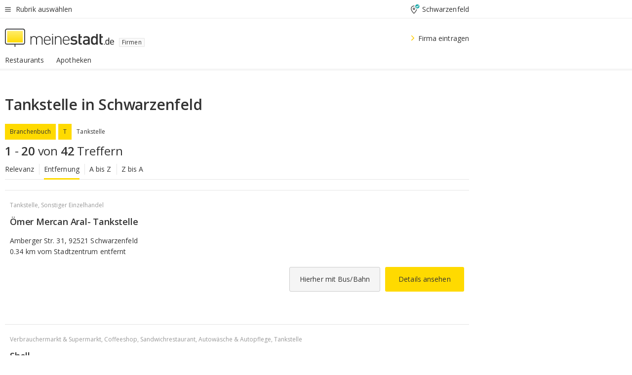

--- FILE ---
content_type: text/html;charset=UTF-8
request_url: https://branchenbuch.meinestadt.de/schwarzenfeld/brazl/100-19055-19078-95093
body_size: 92212
content:

    <!DOCTYPE html><!--[if lte IE 9]> <html class="no-js lt-ie10"> <![endif]--><!--[if gt IE 9]><!--><html id="ms-main-page" class="no-js" lang="de"><!--<![endif]--><head><meta http-equiv="Content-Type" content="text/html; charset=UTF-8" /><meta name="viewport" content="width=device-width" /><meta http-equiv="x-ua-compatible" content="ie=edge" /><title>Tankstelle in Schwarzenfeld | Firmensuche in der Nähe</title><meta name="description" content="Branchenverzeichnis f&uuml;r Tankstelle in Schwarzenfeld - Adressen, Kontaktdaten und Stadtplan f&uuml;r Firmen und Vereine in Schwarzenfeld und Umgebung" /><link rel="canonical" href="https://branchenbuch.meinestadt.de/schwarzenfeld/brazl/100-19055-19078-95093" /><meta name="referrer" content="unsafe-url"><link rel="preload" href="https://static.meinestadt.de/site/meinestadt/resourceCached/3.238.0/htdocs/css/desktoponly.css" as="style"><link rel="dns-prefetch" href="https://static.meinestadt.de"><link rel="dns-prefetch" href="https://image-resize.meinestadt.de"><link rel="preconnect" href="https://static.meinestadt.de"><link rel="preconnect" href="https://image-resize.meinestadt.de"><link rel="mask-icon" href="/images/favicons/ms-safari-pin-icon.svg" color="#333333"><link rel="apple-touch-icon" sizes="152x152" href="/images/favicons/icon_meinestadt_de-152x152px.png"><link rel="apple-touch-icon" sizes="167x167" href="/images/favicons/icon_meinestadt_de-167x167px.png"><link rel="apple-touch-icon" sizes="180x180" href="/images/favicons/icon_meinestadt_de-180x180px.png"><link rel="icon" type="image/png" sizes="32x32" href="/images/favicons/icon_meinestadt_de-32x32px.png"><script type="application/ld+json">{
    "@context" : "http://schema.org",
    "type" : "WebPage",
    "url" : "https://www.meinestadt.de/",
    "@type" : "Organization",
    "name": "meinestadt.de GmbH",
    "logo" : {
        "@type" : "ImageObject",
        "url" : "https://img.meinestadt.de/portal/common/ms_logo_500w.png",
        "width" : 500,
        "height" : 84
    },
    "sameAs" : [
        "https://www.facebook.com/meinestadt.de",
        "https://www.xing.com/company/meinestadt-de",
        "https://www.linkedin.com/company/meinestadtde",
        "https://de.wikipedia.org/wiki/Meinestadt.de",
        "https://www.youtube.com/user/meinestadtde",
        "https://www.instagram.com/meinestadt.de/",
        "https://twitter.com/meinestadt_de"
    ]
}</script><link rel="manifest" href="/manifest.json"><meta name="application-name" content="meinestadt.de"><meta name="theme-color" content="#333333"><meta name="mobile-web-app-capable" content="yes"><meta name="format-detection" content="telephone=no"><meta name="format-detection" content="address=no"><meta name="apple-mobile-web-app-title" content="meinestadt.de"><meta name="apple-mobile-web-app-capable" content="yes"><meta name="apple-mobile-web-app-status-bar-style" content="black"><meta name="msapplication-TileColor" content=" #333333"><meta name="/images/favicons/icon_meinestadt_de-70x70px" content="images/smalltile.png"><meta name="/images/favicons/icon_meinestadt_de-150x150px" content="images/mediumtile.png"><meta name="/images/favicons/icon_meinestadt_de-310x310px" content="images/largetile.png"><meta property="og:title" content="Tankstelle in Schwarzenfeld | Firmensuche in der N&auml;he" /><meta property="twitter:title" content="Tankstelle in Schwarzenfeld | Firmensuche in der N&auml;he" /><meta property="og:description" content="Branchenverzeichnis f&amp;uuml;r Tankstelle in Schwarzenfeld - Adressen, Kontaktdaten und Stadtplan f&amp;uuml;r Firmen und Vereine in Schwarzenfeld und Umgebung" /><meta property="og:image" content="https://static.meinestadt.de/site/meinestadt/resourceCached/3.238.0/htdocs/img/immo/og_fallbackimage.jpg" /><meta property="twitter:image:src" content="https://static.meinestadt.de/site/meinestadt/resourceCached/3.238.0/htdocs/img/immo/og_fallbackimage.jpg" /><meta property="og:url" content="https://branchenbuch.meinestadt.de/schwarzenfeld/brazl/100-19055-19078-95093" /><meta property="og:image:width" content="1200"><meta property="og:image:height" content="630"><meta property="og:site_name" content="meinestadt.de" /><meta property="og:locale" content="de_DE"><meta property="og:type" content="website"><meta property="twitter:site" content="@meinestadt.de" /><meta property="twitter:site:id" content="18801608" /><meta property="twitter:card" content="summary_large_image" /><meta property="fb:app_id" content="1142750435829968"><meta property="fb:pages" content="64154755476"><script>
    document.addEventListener('DOMContentLoaded', function() {
        var res = document.querySelectorAll('[rel="main"]');
        var removeLoadingClass = function () {
            document.body.classList.remove('loading');
        };
        for (var i = 0; i < res.length; i++) {
            res[i].onload = removeLoadingClass;
            res[i].rel = 'stylesheet';
        }
    });
</script><link href="https://cluster-services.meinestadt.de/iconfont/latest/ms-icons.css" rel="stylesheet"><link href="https://cluster-services.meinestadt.de/iconfont/legacy/legacy-icons.css" rel="stylesheet"><link rel="preconnect" href="https://cluster-services.meinestadt.de"><link href="https://cluster-services.meinestadt.de/fonts/v1/open-sans/fonts.css" rel="stylesheet"><style>
            a,abbr,acronym,address,applet,article,aside,audio,b,big,blockquote,body,canvas,caption,center,cite,code,dd,del,details,dfn,div,dl,dt,em,embed,fieldset,figcaption,figure,footer,form,h1,h2,h3,h4,h5,h6,header,hgroup,html,i,iframe,img,ins,kbd,label,legend,li,mark,menu,nav,object,ol,output,p,pre,q,ruby,s,samp,section,small,span,strike,strong,sub,summary,sup,table,tbody,td,tfoot,th,thead,time,tr,tt,u,ul,var,video{border:0;font:inherit;font-size:100%;margin:0;padding:0;vertical-align:initial}html{line-height:1}ol,ul{list-style:none}table{border-collapse:collapse;border-spacing:0}caption,td,th{font-weight:400;text-align:left;vertical-align:middle}blockquote{quotes:none}blockquote:after,blockquote:before{content:"";content:none}a img{border:none}input{-webkit-appearance:none;border-radius:0}article,aside,details,figcaption,figure,footer,header,hgroup,main,menu,nav,section,summary{display:block}a{color:#333;text-decoration:none}a:focus,a:hover{color:#feba2e}button{border-radius:0}.ms-bold,strong{font-weight:600}.ms-italic{font-style:italic}.ms-underline{text-decoration:underline}html{-webkit-text-size-adjust:100%}html.-noScroll{overflow:hidden;position:fixed}body{background-color:#fff;color:#333;display:flex;flex-direction:column;font-family:Open Sans,Roboto,-apple-system,sans-serif;font-size:14px;letter-spacing:.1px;min-height:100vh;position:relative}@media (-ms-high-contrast:none){body{height:1px}}body#ms_jobadvert{background-color:initial}body.-noScroll{overflow:hidden}@media (min-width:1280px){body.-noScroll{padding-right:15px}}picture{display:block;position:relative}button:disabled,input[type=button]:disabled,input[type=submit]:disabled{cursor:not-allowed}button,input,select,textarea{appearance:none;border:none;color:#333;font-size:14px;letter-spacing:.1px;line-height:22px;margin:0;padding:0}button,input,select,textarea{font-family:Open Sans,Roboto,-apple-system,sans-serif}select::-ms-expand{display:none}button{background-color:initial}input[type=number]{-moz-appearance:textfield}input[type=number]::-webkit-inner-spin-button,input[type=number]::-webkit-outer-spin-button{-webkit-appearance:none;margin:0}p{line-height:20px}.ms-hidden{display:none!important}.ms-maincontent{background-color:#fff;padding:30px 10px 10px;width:calc(100% - 20px)}.ms-maincontent.hasSearchbox{padding-top:10px}.ms-maincontent.ms-maincontent-noTopSpacing{padding-top:0}.ms-maincontent.ms-maincontent-section:not(:empty){margin-bottom:20px}.ms-clear{clear:both;margin:0!important}.ms-clear-both-space-10{clear:both;height:10px}.ms-clear-both-space-15{clear:both;height:15px}.ms-clear-both-space-20{clear:both;height:20px}.ms-clear-both-space-30{clear:both;height:30px}.ms-float-left{float:left}.ms-float-right{float:right}#ms-page{flex-grow:1;position:relative}#ms-content{background-color:#fff;margin-top:10px;position:relative}@media screen and (max-width:1023px){#ms-content{width:800px}}@media screen and (min-width:1024px) and (max-width:1279px){#ms-content{width:800px}}@media screen and (min-width:1280px) and (max-width:1599px){#ms-content{margin-left:auto;margin-right:320px;width:960px}}@media screen and (min-width:1600px){#ms-content{margin-left:auto;margin-right:auto;width:960px}}#ms_jobadvert #ms-content{width:auto}.ms-wrapper-morelink a{display:block;padding-bottom:30px;padding-top:10px;text-align:center}.ms-body-no-scroll{overflow:hidden;position:fixed}b{font-weight:600}*{-webkit-tap-highlight-color:rgba(0,0,0,0);-moz-tap-highlight-color:#0000}:focus,:hover{outline:none}input:-webkit-autofill,input:-webkit-autofill:active,input:-webkit-autofill:focus,input:-webkit-autofill:hover{-webkit-transition:color 9999s ease-out,background-color 9999s ease-out;-webkit-transition-delay:9999s}.cms-center{font-size:14px;letter-spacing:.1px;line-height:22px;text-align:center}.cms-center,.ms-structure-row{display:block}.ms-structure-row .ms-structure-col1{margin:0 20px 0 0;width:300px}.ms-structure-content,.ms-structure-row .ms-structure-col1{display:inline-block;vertical-align:top}.ms-structure-content:first-child{margin:0 20px 0 0}.ms-structure-bar{display:inline-block;vertical-align:top;width:300px}.ms-structure-bar:first-child{margin:0 20px 0 0}.ms-structure-bar .ms-structure-col1{display:block}.ms-structure-duo{overflow:hidden}.ms-structure-duo>.ms-structure-col1{display:inline-block;vertical-align:top}.ms-structure-content>.ms-structure-col1{margin:0;width:620px}.ms-structure-content>.ms-structure-col1:first-child{display:block}@media screen and (max-width:1279px){.ms-structure-row>.ms-structure-col1{width:460px}.ms-structure-row>.ms-structure-col1:nth-child(2n+0){margin:0;width:300px}.ms-structure-row .ms-structure-content>.ms-structure-col1,.ms-structure-row .ms-structure-duo>.ms-structure-col1{margin:0;width:460px}.ms-structure-row .ms-structure-duo .ms-structure-col1{width:220px}.ms-structure-row .ms-structure-duo .ms-structure-col1:first-child{margin-right:20px}.ms-structure-content,.ms-structure-duo{width:460px}.ms-structure-column .ms-structure-bar,.ms-structure-column .ms-structure-content{margin:0;overflow:hidden;width:780px}.ms-structure-column .ms-structure-bar .ms-structure-col1,.ms-structure-column .ms-structure-content .ms-structure-col1{margin:0 20px 0 0}.ms-structure-column .ms-structure-bar .ms-structure-col1:nth-child(2n+0),.ms-structure-column .ms-structure-content .ms-structure-col1:nth-child(2n+0){margin:0;width:300px}.ms-structure-column .ms-structure-bar .ms-structure-col1{width:460px}}@media screen and (min-width:1280px){.ms-structure-row .ms-structure-content>.ms-structure-col1:nth-child(2n+0),.ms-structure-row .ms-structure-duo>.ms-structure-col1:nth-child(2n+0),.ms-structure-row>.ms-structure-col1:nth-child(3n+0){margin:0}.ms-structure-column .ms-structure-content .ms-structure-col1{margin:0 20px 0 0;width:300px}.ms-structure-content,.ms-structure-duo{width:620px}}#ms-page div.ms-structure-bar:empty,#ms-page div.ms-structure-col1:empty,#ms-page div.ms-structure-column:empty,#ms-page div.ms-structure-content:empty,#ms-page div.ms-structure-duo:empty,#ms-page div.ms-structure-row:empty{display:none}.ms-structure-flex{display:flex;width:100%}.ms-structure-flex__item{flex:1}.ms-structure-flex__item+.ms-structure-flex__item{margin-left:20px}        </style><link rel="main" type="text/css" href="https://static.meinestadt.de/site/meinestadt/resourceCached/3.238.0/htdocs/css/desktoponly.css" /><style>
        .t-header{border-bottom:4px solid #f5f5f5;display:flex;flex-direction:column;font-size:14px;letter-spacing:.1px;margin-bottom:10px;position:relative;width:100%}@media screen and (min-width:768px) and (max-width:1279px){.t-header{min-width:800px}}@media screen and (min-width:1600px){.t-header{align-items:center}}@media screen and (min-width:1280px) and (max-width:1599px){.t-header{align-items:flex-end}}.t-header:before{background-color:#f5f5f5;content:"";display:block;height:2px;left:0;position:absolute;top:36px;width:100%;z-index:-1}.t-header__highlight{align-items:center;background-color:#ffe757;display:flex;font-size:14px;height:30px;height:33px;justify-content:center;letter-spacing:.1px;line-height:22px}.t-header__content{box-sizing:border-box;display:grid}@media (-ms-high-contrast:none){.t-header__content{z-index:12}}@media (min-width:1280px){.t-header__content{width:960px}}.t-header__content{grid-template-areas:"headerNavigationToggle headerMetaLinks" "expandableRelocation   expandableRelocation" "headerLogo             headerCtaBar" "headerNavigationBar    headerNavigationBar";grid-template-columns:1fr 1fr;padding-left:10px;padding-right:10px;width:800px}@media screen and (max-width:1023px){.t-header__content{width:800px}}@media screen and (min-width:1024px) and (max-width:1279px){.t-header__content{width:800px}}@media screen and (min-width:1280px) and (max-width:1599px){.t-header__content{margin-left:auto;margin-right:320px;width:960px}}@media screen and (min-width:1600px){.t-header__content{margin-left:auto;margin-right:auto;width:960px}}.t-header__slideNavigation.t-slideNavigation{min-width:320px;width:320px;z-index:7000000}.t-header.-noBorderTop:before{content:none}.t-header.-noBorderBottom{border-bottom:0;margin-bottom:0}@media screen and (-ms-high-contrast:none) and (min-width:1280px) and (max-width:1599px){.t-header__content{margin-right:300px;padding-right:30px}}
.o-headerDesktopSkeleton{animation:header-2-0 3s infinite;background-color:#fff;background-image:linear-gradient(90deg,#fff0,#fffc 50%,#fff0),linear-gradient(#f5f5f5 38px,#0000 0),linear-gradient(#f5f5f5 99px,#0000 0);background-position:-150% 0,10px 10px,10px 53px;background-repeat:no-repeat;background-size:150px 100%,100% 38px,100% 99px;margin-left:auto;margin-right:auto;margin-top:-10px;min-height:163px;width:100%}@keyframes header-2-0{to{background-position:350% 0,10px 10px,10px 53px}}
.t-headerNavigationToggle{align-items:center;display:flex;grid-area:headerNavigationToggle;max-height:38px}.t-headerNavigationToggle__button{align-items:center;cursor:pointer;display:flex;padding-right:15px;position:relative}.t-headerNavigationToggle__svg{height:auto;width:12px}.t-headerNavigationToggle__text{display:flex;font-size:14px;letter-spacing:.1px;line-height:22px;padding-left:10px}
.t-headerMetaLinks{display:flex;grid-area:headerMetaLinks;height:38px;justify-content:flex-end}.t-headerMetaLinks__items{align-items:center;display:flex;justify-content:flex-end;width:100%}.t-headerMetaLinks__item{display:flex;list-style:none;padding-left:10px;position:relative}.t-headerMetaLinks__item:first-child{padding-right:10px}.t-headerMetaLinks__item:last-child{padding-left:10px}.t-headerMetaLinks__item:only-child{padding-left:0;padding-right:0}.t-headerMetaLinks__item:only-child:after{display:none}
.t-headerLocationToggle{align-items:center;cursor:pointer;display:flex;grid-area:headerLocationToggle;justify-content:flex-end;position:relative}.t-headerLocationToggle.-active:before{border-color:#0000 #0000 #f5f5f5;border-style:solid;border-width:0 10px 10px;content:"";height:0;left:1px;position:absolute;top:36px;width:0}.t-headerLocationToggle__iconSvg{font-size:14px;letter-spacing:.1px;line-height:22px}.t-headerLocationToggle__locationText{padding-left:5px;-webkit-user-select:none;user-select:none}
.o-expandableRelocation{border-radius:3px;grid-area:expandableRelocation;grid-template-areas:"text  . form";grid-template-columns:310px 1fr 470px;padding:5px 0}@media screen and (min-width:768px) and (max-width:1279px){.o-expandableRelocation{grid-template-areas:"text  . form";grid-template-columns:310px 1fr 430px}}.o-expandableRelocation__form{grid-gap:10px;display:grid;grid-area:form;-ms-grid-column:3;-ms-grid-row:1;grid-template-areas:"input button";grid-template-columns:300px 160px}@media screen and (min-width:768px) and (max-width:1279px){.o-expandableRelocation__form{grid-template-areas:"input button";grid-template-columns:280px 140px}}.o-expandableRelocation__input{grid-area:input;-ms-grid-column:1;-ms-grid-row:1;margin-top:0}.o-expandableRelocation__submitButton{grid-area:button;-ms-grid-column:3;-ms-grid-row:1;height:50px}@media screen and (min-width:768px) and (max-width:1279px){.o-expandableRelocation__input{-ms-grid-column:1;-ms-grid-row:1}.o-expandableRelocation__submitButton{-ms-grid-column:3;-ms-grid-row:1}}.o-expandableRelocation__headingText{display:flex;flex-direction:column;font-size:14px;grid-area:text;-ms-grid-column:1;-ms-grid-row:1;justify-content:center;letter-spacing:.1px;line-height:22px;-webkit-user-select:none;user-select:none;white-space:nowrap}@media screen and (min-width:768px) and (max-width:1279px){.o-expandableRelocation__form{-ms-grid-column:3;-ms-grid-row:1}.o-expandableRelocation__headingText{-ms-grid-column:1;-ms-grid-row:1}}
.o-expandable{align-items:center;background-color:#f5f5f5;display:none}.o-expandable.-active{display:grid}.o-expandable__background{background-color:#f5f5f5;content:"";display:block;height:61px;left:0;position:absolute;top:38px;width:100%;z-index:-1}
.m-soloInputfield__input.-truncate{overflow:hidden;text-overflow:ellipsis;white-space:nowrap}.m-soloInputfield{background-color:#fff;border:1px solid #ccc;border-radius:3px;box-sizing:border-box;flex-grow:1;height:50px;margin-top:7px;padding-left:15px;padding-right:15px;position:relative}.m-soloInputfield__border:after,.m-soloInputfield__border:before{background-color:initial;border-radius:0 0 3px 3px;bottom:-1px;box-sizing:border-box;content:"";display:block;height:3px;left:-1px;position:absolute;right:-1px;transition-duration:.3s;transition-timing-function:cubic-bezier(.4,0,.2,1)}.m-soloInputfield__border:after{transform:scaleX(0);transform-origin:center;transition-property:transform,background-color}.m-soloInputfield__input,.m-soloInputfield__label{font-size:14px;letter-spacing:.1px;line-height:22px}.m-soloInputfield__svg{bottom:10px;font-size:20px;left:5px;position:absolute;transform:scale(0);transform-origin:center;transition-duration:.3s;transition-property:transform;transition-timing-function:cubic-bezier(.4,0,.2,1)}.m-soloInputfield__resetButton{cursor:pointer;display:none;height:44px;max-height:44px;max-width:44px;min-height:44px;min-width:44px;position:absolute;right:1px;top:0;width:44px}.m-soloInputfield__resetButton:after,.m-soloInputfield__resetButton:before{background-color:#333;border:1px solid #333;box-sizing:border-box;content:"";height:0;left:14px;position:absolute;top:21px;width:16px}.m-soloInputfield__resetButton:before{transform:rotate(45deg)}.m-soloInputfield__resetButton:after{transform:rotate(-45deg)}.m-soloInputfield__label{background-color:#fff;color:#999;left:10px;padding-left:5px;padding-right:5px;pointer-events:none;position:absolute;top:14px;transform-origin:left;transition-duration:.3s;transition-property:transform;transition-timing-function:cubic-bezier(.4,0,.2,1);-webkit-user-select:none;user-select:none}.m-soloInputfield__input{-moz-appearance:textfield;background-color:initial;box-sizing:border-box;height:100%;width:100%}.m-soloInputfield__input::-ms-clear{display:none}.m-soloInputfield__input.-cta{cursor:pointer}.m-soloInputfield__autocomplete{left:0;position:absolute;top:100%;width:100%;z-index:5000000}.m-soloInputfield.-focus .m-soloInputfield__input~.m-soloInputfield__border:after,.m-soloInputfield__input:focus~.m-soloInputfield__border:after{background-color:#ffda00;transform:scaleX(1)}.m-soloInputfield.-focus .m-soloInputfield__input~.m-soloInputfield__label,.m-soloInputfield__input:focus~.m-soloInputfield__label,.m-soloInputfield__input:not([value=""])~.m-soloInputfield__label,.m-soloInputfield__input[readonly]~.m-soloInputfield__label{transform:scale(.8571428571) translateY(-29.7142857143px)}.m-soloInputfield.-focus .m-soloInputfield__input~.m-soloInputfield__svg,.m-soloInputfield__input:focus~.m-soloInputfield__svg,.m-soloInputfield__input:not([value=""])~.m-soloInputfield__svg,.m-soloInputfield__input[readonly]~.m-soloInputfield__svg{transform:scale(1)}.m-soloInputfield__input:not(-ms-input-placeholder)~.m-soloInputfield__resetButton,.m-soloInputfield__input:not(placeholder-shown)~.m-soloInputfield__resetButton{display:block}.m-soloInputfield__input:placeholder-shown~.m-soloInputfield__resetButton{display:none}.m-soloInputfield.-hover .m-soloInputfield__border:before,.m-soloInputfield:hover .m-soloInputfield__border:before{background-color:#ccc}.m-soloInputfield.-borderColorDefaultWhite{border:1px solid #fff}.m-soloInputfield.-hasSvg .m-soloInputfield-focus .m-soloInputfield__input,.m-soloInputfield.-hasSvg .m-soloInputfield__input:focus,.m-soloInputfield.-hasSvg .m-soloInputfield__input:not([value=""]),.m-soloInputfield.-hasSvg .m-soloInputfield__input[readonly]{padding-left:20px}.m-soloInputfield.-hasSvg .m-soloInputfield-focus .m-soloInputfield__input~.m-soloInputfield__svg,.m-soloInputfield.-hasSvg .m-soloInputfield__input:focus~.m-soloInputfield__svg,.m-soloInputfield.-hasSvg .m-soloInputfield__input:not([value=""])~.m-soloInputfield__svg,.m-soloInputfield.-hasSvg .m-soloInputfield__input[readonly]~.m-soloInputfield__svg{transform:scale(1)}.m-soloInputfield.-noMarginTop{margin-top:0}.m-soloInputfield.-focus .m-soloInputfield.-noFloatingLabel__input~.m-soloInputfield__label,.m-soloInputfield.-noFloatingLabel .m-soloInputfield__input:focus~.m-soloInputfield__label,.m-soloInputfield.-noFloatingLabel .m-soloInputfield__input:not([value=""])~.m-soloInputfield__label,.m-soloInputfield.-noFloatingLabel .m-soloInputfield__input[readonly]~.m-soloInputfield__label{display:none}
.m-autocomplete{-webkit-overflow-scrolling:touch;background:#fff;border-bottom-left-radius:3px;border-bottom-right-radius:3px;box-shadow:0 4px 12px 1px #3333;width:100%;z-index:5001000}.m-autocomplete,.m-autocomplete__group,.m-autocomplete__suggestion{box-sizing:border-box}.m-autocomplete__suggestion{cursor:pointer;padding:10px 20px}.m-autocomplete__suggestion.-selected,.m-autocomplete__suggestion:hover{background-color:#f5f5f5}.m-autocomplete__suggestion.-padding15{padding-bottom:15px;padding-top:15px}.m-autocomplete__suggestion.-indented{padding-left:40px}.m-autocomplete__caption,.m-autocomplete__title{font-size:12px;letter-spacing:normal;line-height:20px}.m-autocomplete__title{color:#999;margin-left:20px;margin-right:20px;padding-bottom:15px;padding-top:15px}.m-autocomplete__suggestion+.m-autocomplete__title{border-top:1px solid #ccc}
.a-button.-secondary .a-button__label{overflow:hidden;text-overflow:ellipsis;white-space:nowrap}.a-button{fill:#333;align-items:center;border:none;border-radius:3px;box-sizing:border-box;color:#333;cursor:pointer;display:flex;flex-shrink:0;font-size:14px;height:50px;justify-content:center;letter-spacing:.1px;line-height:22px;margin:0;min-height:50px;overflow:hidden;padding:0 20px;position:relative;text-decoration:none;transition-duration:.3s;transition-property:color,background-color,opacity;transition-timing-function:cubic-bezier(.4,0,.2,1);-webkit-user-select:none;user-select:none;width:auto}.a-button:active{transform:translateY(2px)}.a-button+.a-button{margin-left:10px}.a-button+.a-button.-marginRight{margin-right:10px}.a-button__label{display:block;pointer-events:none}.a-button__label.-inactive{text-align:left}.a-button__label.-firstLabel{padding-right:5px}.a-button__counter{font-weight:600;margin-right:10px}.a-button__loader{border:3px solid #333;border-radius:50%;box-sizing:border-box;height:22px;min-height:22px;min-width:22px;position:relative;width:22px}.a-button__loader:after,.a-button__loader:before{animation-duration:1.5s;animation-iteration-count:infinite;animation-name:loadingSpinner;animation-timing-function:ease;border:5px solid #0000;border-radius:50%;bottom:-4px;box-sizing:border-box;content:"";left:-4px;position:absolute;right:-4px;top:-4px;transform-origin:center;z-index:0}.a-button__loader:before{animation-delay:.3s;border-right-color:#fced96;border-top-color:#fced96;transform:rotate(45deg)}.a-button__loader:after{border-bottom-color:#fced96;border-left-color:#fced96}@keyframes loadingSpinner{0%{transform:rotate(45deg)}to{transform:rotate(405deg)}}.a-button__loader{display:none;left:50%;position:absolute;top:50%;transform:translate(-50%,-50%)}.a-button__svg{height:14px;margin-right:10px;pointer-events:none;width:14px}.a-button__filterCount{background-color:#e5e5e5;border:1px solid #ccc;border-radius:3px;display:none;font-weight:600;margin-left:5px;padding-left:10px;padding-right:10px}.a-button.-primary{background-color:#ffda00;max-width:620px}@media (min-width:1280px){.a-button.-primary{min-width:160px}}.a-button.-primary:active,.a-button.-primary:hover,.a-button.-primary:not(.-noFocus):focus{fill:#333;background-color:#feba2e;color:#333;text-decoration:none}.a-button.-primary:disabled{fill:#999;background-color:#fced96;color:#999}.a-button.-secondary{background-color:#f5f5f5;border:1px solid #ccc}.a-button.-secondary:active,.a-button.-secondary:hover,.a-button.-secondary:not(.-noFocus):focus{fill:#333;background-color:#ccc;color:#333;text-decoration:none}.a-button.-secondary:disabled{fill:#999;background-color:#f5f5f5;border:1px solid #f5f5f5;color:#999}.a-button.-secondary-ghost{background-color:initial;border:1px solid #fff;color:#fff}.a-button.-secondary-ghost:active,.a-button.-secondary-ghost:hover,.a-button.-secondary-ghost:not(.-noFocus):focus{background-color:#fff;color:#333;text-decoration:none}.a-button.-secondary-ghost:active .a-button__svg,.a-button.-secondary-ghost:hover .a-button__svg,.a-button.-secondary-ghost:not(.-noFocus):focus .a-button__svg{fill:#333}.a-button.-secondary-ghost:disabled{background-color:#fff;color:#999;text-decoration:none}.a-button.-secondary-ghost:disabled .a-button__svg{fill:#999}.a-button.-secondary-ghost .a-button__svg{fill:#fff}.a-button.-invertedColor{background-color:#feba2e}.a-button.-invertedColor:active,.a-button.-invertedColor:hover,.a-button.-invertedColor:not(.-noFocus):focus{background-color:#ffda00}.a-button.-standalone{flex-shrink:1}.a-button.-standalone .a-button.-primary{height:auto;padding-bottom:10px;padding-top:10px}.a-button.-standalone .a-button__label{font-size:14px;letter-spacing:.1px;line-height:22px;text-align:center}.a-button.-standalone+.a-button.-standalone{margin-left:10px;margin-right:0}.a-button.-standalone.-primary+.a-button.-standalone.-secondary{margin-left:0;margin-right:10px;order:-1}.a-button.-full{flex-basis:100%;width:100%}.a-button.-primaryInactive,.a-button.-secondaryInactive{fill:#999;color:#999;cursor:no-drop;pointer-events:none}.a-button.-primaryInactive{background-color:#fced96}.a-button.-secondaryInactive{background-color:#e5e5e5}.a-button.-loading{align-items:center;background-color:#fced96;cursor:no-drop;justify-content:center;pointer-events:none}.a-button.-loading .a-button__loader{display:block}.a-button.-loading .a-button__label{opacity:0}.a-button.-loading .a-button__svg{display:none}.a-button.-bigIcon .a-button__svg{height:22px;width:22px}.a-button.-columned{margin-top:30px}.a-button.-columned+.a-button.-columned{margin-left:0}.a-button.-noMargin{margin-left:0;margin-top:0}.a-button.-right{float:right;width:auto}.a-button.-white{color:#fff}.a-button.-hidden{display:none}.a-button.-noBorderRadius{border-radius:0}.a-button.-auto{width:auto}.a-button.-bold{font-weight:600}.a-button.-notClickable{pointer-events:none}.a-button.-small{height:30px;max-height:30px;min-height:30px;padding-left:10px;padding-right:10px}.a-button.-grayLoader{background-color:#f5f5f5}.a-button.-grayLoader .a-button__loader:before{border-right-color:#f5f5f5;border-top-color:#f5f5f5}.a-button.-grayLoader .a-button__loader:after{border-bottom-color:#f5f5f5;border-left-color:#f5f5f5}.a-button.-isFilter .a-button__label{display:flex}.a-button.-isFilter .a-button__filterCount.-hasFilter{display:inline-block}@media (-ms-high-contrast:none){.a-button.-secondary .a-button__label{overflow:visible}}
.t-headerLogo__extraText--truncated{overflow:hidden;text-overflow:ellipsis;white-space:nowrap}.t-headerLogo{box-sizing:border-box;display:flex;grid-area:headerLogo}.t-headerLogo__slogan{align-items:center;box-sizing:border-box;display:flex;height:37px;margin:20px 0;position:relative}.t-headerLogo__slogan:active,.t-headerLogo__slogan:focus,.t-headerLogo__slogan:hover{color:#333}.t-headerLogo__svg{height:100%;min-width:221px;padding-right:10px}.t-headerLogo__channelButton{align-self:center;background-color:#f5f5f580;border:1px solid #e5e5e5;border-radius:1px;font-size:12px;margin-top:auto;padding:2px 5px;-webkit-user-select:none;user-select:none}.t-headerLogo__extraText{color:#333;font-size:12px;letter-spacing:normal;line-height:20px;margin-left:47px;margin-top:5px}.t-headerLogo__extraText--truncated{width:170px}.t-headerLogo .ms_debug_version_info{font-size:10px;left:50px;position:absolute;top:0}@media (min-width:1280px){.t-headerLogo .ms_debug_version_info{left:50px!important;top:0}}
.t-headerCtaBar{align-items:center;display:flex;grid-area:headerCtaBar;height:50px;justify-content:flex-end;margin-top:15px}.t-headerCtaBar__items{align-items:flex-end;display:flex;flex-direction:row;justify-content:flex-end;width:100%}.t-headerCtaBar__item{display:flex;list-style:none;padding-left:10px;position:relative}.t-headerCtaBar__item:first-child{padding-right:15px}.t-headerCtaBar__item:last-child{padding-left:15px}.t-headerCtaBar__item:only-child{padding-left:0;padding-right:0}.t-headerCtaBar__item:only-child:before{display:none}.t-headerCtaBar .t-headerCtaBar__button{height:50px;padding:0 30px}
.m-textLink.-list:not(.-listMultiLine) .m-textLink__link,.m-textLink__facet,.m-textLink__linktext.-truncated{overflow:hidden;text-overflow:ellipsis;white-space:nowrap}.m-textLink.-listMultiLine .m-textLink__link{overflow:hidden;word-break:break-all}@supports (word-break:break-word){.m-textLink.-listMultiLine .m-textLink__link{word-break:break-word}}@supports (hyphens:auto){.m-textLink.-listMultiLine .m-textLink__link{hyphens:auto;word-break:normal}}.m-textLink{align-items:baseline;color:inherit;cursor:pointer;display:flex;font-size:inherit;font-weight:inherit;line-height:inherit;text-decoration:none!important}.m-textLink .m-textLink__linktext{background-image:linear-gradient(#fc0,#fc0);background-position:50% 100%;background-repeat:no-repeat;background-size:0 2px;transition:background-size .2s ease-in}.m-textLink.styleguide-active .m-textLink__linktext,.m-textLink:focus .m-textLink__linktext,.m-textLink:hover .m-textLink__linktext{background-size:100% 2px}.m-textLink:active .m-textLink__linktext{background-image:linear-gradient(#333,#333);background-size:100% 2px}.m-textLink__link{color:#333}.m-textLink__linktext.-truncated{display:inherit;max-width:580px}.m-textLink__facet{color:#999}.m-textLink__facet.-truncated{max-width:580px}.m-textLink__svg{color:#fc0;display:inline-block;height:12px;margin-right:5px;max-height:12px;max-width:12px;min-height:12px;min-width:12px;width:12px}.m-textLink__svg.-bigIcon{height:24px;margin-right:10px}.m-textLink:active .m-textLink__link:before{background-color:#333;transform:scaleX(1)}.m-textLink.-dustygray .m-textLink__link{color:#999}.m-textLink.-fake-link .m-textLink__link:before{display:none}.m-textLink.-list{color:#333;display:flex;font-size:14px;letter-spacing:.1px;line-height:22px}.m-textLink.-list+.m-textLink.-list{margin-top:10px}.m-textLink.-inflated:after{bottom:0;content:"";display:block;left:0;position:absolute;right:0;top:0;z-index:10}.m-textLink.-facetted .m-textLink__linktext{margin-right:5px}.m-textLink.-copylink{display:inline-block}.m-textLink.-copylink .m-textLink__linktext{background-image:linear-gradient(#fc0,#fc0);background-position:50% 100%;background-repeat:no-repeat;background-size:80% 2px;transition:background-size .2s ease-in}.m-textLink.-copylink.styleguide-active .m-textLink__linktext,.m-textLink.-copylink:focus .m-textLink__linktext,.m-textLink.-copylink:hover .m-textLink__linktext{background-size:100% 2px}.m-textLink.-copylink:active .m-textLink__linktext{background-image:linear-gradient(#333,#333);background-size:100% 2px}.m-textLink.-suggestionLink .m-textLink__linktext{background-image:linear-gradient(#fc0,#fc0);background-position:50% 100%;background-repeat:no-repeat;background-size:80% 2px;transition:background-size .2s ease-in}.m-textLink.-suggestionLink.styleguide-active .m-textLink__linktext,.m-textLink.-suggestionLink:focus .m-textLink__linktext,.m-textLink.-suggestionLink:hover .m-textLink__linktext{background-size:100% 2px}.m-textLink.-suggestionLink:active .m-textLink__linktext{background-image:linear-gradient(#333,#333);background-size:100% 2px}.m-textLink.-anchorLink{background-image:linear-gradient(#fc0,#fc0);background-position:50% 100%;background-repeat:no-repeat;background-size:0 2px;display:inline;transition:background-size .2s ease-in}.m-textLink.-anchorLink:focus,.m-textLink.-anchorLink:hover{background-size:100% 2px}.m-textLink.-anchorLink:hover{color:#333}.m-textLink.-noUnderline .m-textLink__linktext{background-image:none;background-size:0 0}.m-textLink.-white .m-textLink__link,.m-textLink.-white .m-textLink__link:focus,.m-textLink.-white .m-textLink__link:hover,.m-textLink.-white:focus .m-textLink__link,.m-textLink.-white:hover .m-textLink__link{color:#fff}.m-textLink.-iconCenter{align-items:center}.m-textLink.-capitalize{text-transform:capitalize}.m-textLink.-activeSearchboxTab{background-color:#e5e5e5}.m-textLink.-darkIcon .m-textLink__svg{color:#333}.m-textLink.-hidden{display:none}.m-textLink.-multiColumned{padding-right:20px}.m-textLink.-footer{align-items:center}.m-textLink.-footer .m-textLink__svg{height:21px}.m-textLink.-footer .m-textLink__linktext{padding-bottom:3px}.m-textLink.-center{display:block;justify-content:center;text-align:center}.m-textLink.-center .m-textLink__link{display:inline}
.t-headerNavigationBar__itemLink:after{background-image:linear-gradient(180deg,#f5f5f5,#f5f5f5);background-position:50% 100%;background-repeat:no-repeat;background-size:0 4px;content:"";height:4px;left:0;position:absolute;top:100%;transition:background-size .2s linear;width:calc(100% - 25px)}.t-headerNavigationBar__itemLink:hover:after{background-image:linear-gradient(#ffda00,#ffda00);background-size:100% 4px;border-radius:2px}.t-headerNavigationBar__itemLink:active:after{background-image:linear-gradient(#fc0,#fc0);background-size:100% 4px;border-radius:2px;left:-3px;width:calc(100% - 19px)}.t-headerNavigationBar__items{display:flex;flex-direction:row;width:100%}.t-headerNavigationBar__item{list-style:none;padding-bottom:10px;position:relative}.t-headerNavigationBar__itemLinkText{padding-right:20px;white-space:nowrap}@media (min-width:1280px){.t-headerNavigationBar__itemLinkText{padding-right:25px}}.t-headerNavigationBar__itemLinkSvg{height:12px;width:12px}.t-headerNavigationBar__itemLink{color:#333;cursor:pointer;margin:0;min-width:100%;padding-bottom:10px;padding-top:0}.t-headerNavigationBar__itemLink:after{width:calc(100% - 20px)}@media (min-width:1280px){.t-headerNavigationBar__itemLink:after{width:calc(100% - 25px)}}.t-headerNavigationBar__itemLink:active{left:-3px;width:calc(100% - 12px)}.t-headerNavigationBar__itemLink.-currentChannel{pointer-events:none}.t-headerNavigationBar__itemLink.-currentChannel:after{background-image:linear-gradient(#ffda00,#ffda00);background-size:100% 4px;border-radius:2px}.t-headerNavigationBar__itemLink.-hideHighlighting:after{background-image:linear-gradient(180deg,#f5f5f5,#f5f5f5);background-size:0 4px}.t-headerNavigationBar__itemLink.-noPaddingRight:hover:after{width:100%}.t-headerNavigationBar__itemLink.-noPaddingRight:active:after{left:-4px;width:calc(100% + 8px)}.t-headerNavigationBar__itemLink.-noPaddingRight .t-headerNavigationBar__itemLinkText{padding-right:5px}.t-headerNavigationBar__itemLink:active,.t-headerNavigationBar__itemLink:focus,.t-headerNavigationBar__itemLink:hover,.t-headerNavigationBar__itemLink:visited{color:#333}.t-headerNavigationBar{display:grid;grid-area:headerNavigationBar}
.t-headerNavigationBar__itemLink:after{background-image:linear-gradient(180deg,#f5f5f5,#f5f5f5);background-position:50% 100%;background-repeat:no-repeat;background-size:0 4px;content:"";height:4px;left:0;position:absolute;top:100%;transition:background-size .2s linear;width:calc(100% - 25px)}.t-headerNavigationBar__itemLink:hover:after{background-image:linear-gradient(#ffda00,#ffda00);background-size:100% 4px;border-radius:2px}.t-headerNavigationBar__itemLink:active:after{background-image:linear-gradient(#fc0,#fc0);background-size:100% 4px;border-radius:2px;left:-3px;width:calc(100% - 19px)}.t-headerNavigationBar__items{display:flex;flex-direction:row;width:100%}.t-headerNavigationBar__item{list-style:none;padding-bottom:10px;position:relative}.t-headerNavigationBar__itemLinkText{padding-right:20px;white-space:nowrap}@media (min-width:1280px){.t-headerNavigationBar__itemLinkText{padding-right:25px}}.t-headerNavigationBar__itemLinkSvg{height:12px;width:12px}.t-headerNavigationBar__itemLink{color:#333;cursor:pointer;margin:0;min-width:100%;padding-bottom:10px;padding-top:0}.t-headerNavigationBar__itemLink:after{width:calc(100% - 20px)}@media (min-width:1280px){.t-headerNavigationBar__itemLink:after{width:calc(100% - 25px)}}.t-headerNavigationBar__itemLink:active{left:-3px;width:calc(100% - 12px)}.t-headerNavigationBar__itemLink.-currentChannel{pointer-events:none}.t-headerNavigationBar__itemLink.-currentChannel:after{background-image:linear-gradient(#ffda00,#ffda00);background-size:100% 4px;border-radius:2px}.t-headerNavigationBar__itemLink.-hideHighlighting:after{background-image:linear-gradient(180deg,#f5f5f5,#f5f5f5);background-size:0 4px}.t-headerNavigationBar__itemLink.-noPaddingRight:hover:after{width:100%}.t-headerNavigationBar__itemLink.-noPaddingRight:active:after{left:-4px;width:calc(100% + 8px)}.t-headerNavigationBar__itemLink.-noPaddingRight .t-headerNavigationBar__itemLinkText{padding-right:5px}.t-headerNavigationBar__itemLink:active,.t-headerNavigationBar__itemLink:focus,.t-headerNavigationBar__itemLink:hover,.t-headerNavigationBar__itemLink:visited{color:#333}
.t-navigationLayer__footer{box-shadow:0 1px 12px 1px #3333}.t-navigationLayer{z-index:7000000}.t-navigationLayer__body{height:100%;overflow-x:hidden;overflow-y:auto;padding-left:20px;padding-right:20px}.t-navigationLayer__body:before{border-left:5px solid #f5f5f5;content:"";display:block;height:100vh;left:0;position:absolute}.t-navigationLayer__header{align-items:center;display:flex;justify-content:space-between}.t-navigationLayer__footer{display:flex;justify-self:flex-end;margin-top:auto;z-index:5000000}.t-navigationLayer__channelIcon{display:flex;flex-direction:column;justify-items:center;padding:15px 0;position:relative;text-align:center}.t-navigationLayer__label{display:block;font-size:18px;font-weight:600;letter-spacing:-.2px;line-height:26px}.t-navigationLayer__iconButton{align-items:center;color:#333;cursor:pointer;display:flex;padding:20px 20px 20px 0}.t-navigationLayer__iconButton.-right{margin-left:auto;padding:20px 0 20px 20px}.t-navigationLayer__iconButton.-noPointer{cursor:auto}.t-navigationLayer__icon{padding-left:5px}.t-navigationLayer__icon.-flipped{transform:scaleX(-1)}.t-navigationLayer__cta{align-items:center;background:#ffda00;border:none;display:flex;flex-grow:1;justify-content:center;padding:20px;text-align:center;width:50%;z-index:5000000}.t-navigationLayer__cta.-secondary{background:#fff}.t-navigationLayer__cta:active,.t-navigationLayer__cta:focus,.t-navigationLayer__cta:hover{color:#333}.t-navigationLayer__ctaText{display:block}.t-navigationLayer__list{color:#fff;justify-content:flex-start}.t-navigationLayer__item{align-items:center;color:#333;cursor:pointer;display:flex;font-size:14px;justify-content:space-between;letter-spacing:.1px;line-height:22px;position:relative}@media (min-width:1280px){.t-navigationLayer__item:hover:before{border-left:5px solid #ccc;border-radius:2px;bottom:0;content:"";left:-20px;position:absolute;top:0}}.t-navigationLayer__item.-itemHeadline{font-weight:600;font-weight:400;padding-left:10px}.t-navigationLayer__item.-active{font-weight:600}.t-navigationLayer__item.-active:before{border-left:5px solid #ffda00;border-radius:2px;bottom:0;content:"";left:-20px;position:absolute;top:0}.t-navigationLayer__item:last-child{border-bottom:none}.t-navigationLayer__item.-desktop{padding:5px}.t-navigationLayer__item.-headline{padding-top:5px}.t-navigationLayer__item.-others{margin-left:auto;padding-left:0}.t-navigationLayer__item.-hidden{display:none}.t-navigationLayer__link{padding:15px 10px;width:100%}.t-navigationLayer__link:hover{color:#333}
.t-slideNavigation{-webkit-overflow-scrolling:touch;align-items:stretch;backface-visibility:hidden;display:flex;flex-direction:column;flex-wrap:nowrap;height:100%;justify-content:center;left:0;max-height:100%;max-width:100%;min-height:100%;min-width:100%;position:absolute;top:0;transition:transform .3s cubic-bezier(.4,0,.2,1);width:100%;z-index:3000000}.t-slideNavigation ::-webkit-scrollbar{height:5px;width:5px}.t-slideNavigation ::-webkit-scrollbar-track-piece{background-color:#e5e5e5}.t-slideNavigation ::-webkit-scrollbar-thumb:vertical{background-color:#ccc;height:30px}.t-slideNavigation.-viewPortHeight{height:100%;min-height:100vh;position:fixed}.t-slideNavigation.-viewPortHeight:after{height:100%}.t-slideNavigation.-left{transform:translateX(-100%)}.t-slideNavigation.-right{transform:translateX(100%)}.t-slideNavigation.-top{transform:translateY(-100%)}.t-slideNavigation.-bottom{transform:translateY(100%)}.t-slideNavigation.-hidden{display:none}.t-slideNavigation.-active{transform:translate(0)}.t-slideNavigation.-oneThirdOfViewportWidth{min-width:33.3333333333vw;width:33.3333333333vw;z-index:5000000}.t-slideNavigation.-oneThirdOfViewportWidth:after{width:33.3333333333vw}.t-slideNavigation.-topLayer{z-index:7000000}.t-slideNavigation.-oneThirdOfParentWidth{min-width:360px;width:33%}.t-slideNavigation.-dragging{transition:transform .05s cubic-bezier(.4,0,.2,1)}.t-slideNavigation__body{background-color:#fff;display:flex;flex-direction:column;height:100%;margin-top:0;overflow:hidden}.t-slideNavigation__body.-withPaddingRight{padding-right:10px}@media (min-width:1280px){.t-slideNavigation__body.-withPaddingRight{padding-right:20px}}
.t-navigationLayer__footer{box-shadow:0 1px 12px 1px #3333}.t-navigationLayer{z-index:7000000}.t-navigationLayer__body{height:100%;overflow-x:hidden;overflow-y:auto;padding-left:20px;padding-right:20px}.t-navigationLayer__body:before{border-left:5px solid #f5f5f5;content:"";display:block;height:100vh;left:0;position:absolute}.t-navigationLayer__header{align-items:center;display:flex;justify-content:space-between}.t-navigationLayer__footer{display:flex;justify-self:flex-end;margin-top:auto;z-index:5000000}.t-navigationLayer__channelIcon{display:flex;flex-direction:column;justify-items:center;padding:15px 0;position:relative;text-align:center}.t-navigationLayer__label{display:block;font-size:18px;font-weight:600;letter-spacing:-.2px;line-height:26px}.t-navigationLayer__iconButton{align-items:center;color:#333;cursor:pointer;display:flex;padding:20px 20px 20px 0}.t-navigationLayer__iconButton.-right{margin-left:auto;padding:20px 0 20px 20px}.t-navigationLayer__iconButton.-noPointer{cursor:auto}.t-navigationLayer__icon{padding-left:5px}.t-navigationLayer__icon.-flipped{transform:scaleX(-1)}.t-navigationLayer__cta{align-items:center;background:#ffda00;border:none;display:flex;flex-grow:1;justify-content:center;padding:20px;text-align:center;width:50%;z-index:5000000}.t-navigationLayer__cta.-secondary{background:#fff}.t-navigationLayer__cta:active,.t-navigationLayer__cta:focus,.t-navigationLayer__cta:hover{color:#333}.t-navigationLayer__ctaText{display:block}.t-navigationLayer__list{color:#fff;justify-content:flex-start}.t-navigationLayer__item{align-items:center;color:#333;cursor:pointer;display:flex;font-size:14px;justify-content:space-between;letter-spacing:.1px;line-height:22px;position:relative}@media (min-width:1280px){.t-navigationLayer__item:hover:before{border-left:5px solid #ccc;border-radius:2px;bottom:0;content:"";left:-20px;position:absolute;top:0}}.t-navigationLayer__item.-itemHeadline{font-weight:600;font-weight:400;padding-left:10px}.t-navigationLayer__item.-active{font-weight:600}.t-navigationLayer__item.-active:before{border-left:5px solid #ffda00;border-radius:2px;bottom:0;content:"";left:-20px;position:absolute;top:0}.t-navigationLayer__item:last-child{border-bottom:none}.t-navigationLayer__item.-desktop{padding:5px}.t-navigationLayer__item.-headline{padding-top:5px}.t-navigationLayer__item.-others{margin-left:auto;padding-left:0}.t-navigationLayer__item.-hidden{display:none}.t-navigationLayer__link{padding:15px 10px;width:100%}.t-navigationLayer__link:hover{color:#333}
.t-overlay{bottom:0;left:0;position:absolute;right:0;top:0;z-index:-1}.t-overlay.-inactive{display:none}.t-overlay.-active{background-color:#333;opacity:.75;overflow:hidden;z-index:6000000}
.a-ettElement.-p0{align-items:center;display:flex;height:auto;justify-content:center;text-align:center;width:810px}@media screen and (min-width:1600px){.a-ettElement.-p0{margin:0 auto;width:980px}}@media screen and (min-width:1280px) and (max-width:1599px){.a-ettElement.-p0{margin:0 310px 0 auto;width:970px}}.a-ettElement.-p2{display:none;display:block;left:100%;margin-left:10px;position:absolute}.ms-page-map>.a-ettElement.-p2{left:calc(100% - 160px)}.a-ettElement.-p2+.a-ettElement.-p2__stickySpacer{left:100%;margin-left:10px;position:absolute}.a-ettElement.-p2+.a-ettElement.-p2__stickySpacer svg{height:1px;width:1px}.a-ettElement.-p2.-alignAboveFooter{bottom:20px;display:block;left:100%;margin-left:10px;position:absolute;top:auto!important}.a-ettElement.-sticky{position:fixed;top:10px}.a-ettElement.-p3,.a-ettElement.-p4{clear:right;display:none;display:block;margin-bottom:20px;text-align:center;width:300px}#ms-map-sidebar>.a-ettElement.-p3,#ms-map-sidebar>.a-ettElement.-p4{height:260px;margin-left:10px}.a-ettElement.-p5{bottom:0;display:none;padding-top:100vh;position:absolute;right:calc(100% + 10px);text-align:right;top:0;width:160px}@media screen and (min-width:1280px){.a-ettElement.-p5{display:block}}.a-ettElement.-p5.-alignAboveFooter{bottom:20px;display:block;left:auto!important;padding-top:0;position:absolute!important;top:auto!important}.a-ettElement.-p5.-p5Sticky #p5{position:sticky;top:10px}.a-ettElement.-p9{height:0!important}.a-ettElement.-n0,.a-ettElement.-n1,.a-ettElement.-n2,.a-ettElement.-n3,.a-ettElement.-n4,.a-ettElement.-n5{display:none;display:block;margin-bottom:20px;overflow:hidden}.a-ettElement.-siloFooter{display:flex;flex-direction:column;margin-bottom:30px;width:100%}@media screen and (min-width:768px) and (max-width:1279px){.a-ettElement.-siloFooter{min-width:800px}}@media screen and (min-width:1600px){.a-ettElement.-siloFooter{align-items:center}}@media screen and (min-width:1280px) and (max-width:1599px){.a-ettElement.-siloFooter{align-items:flex-end}}.a-ettElement.-siloFooter .a-ettElement__siloFooterContent{align-content:center;display:flex;justify-content:center;width:800px}@media screen and (min-width:1280px) and (max-width:1599px){.a-ettElement.-siloFooter .a-ettElement__siloFooterContent{margin-right:300px}}@media (min-width:1280px){.a-ettElement.-siloFooter .a-ettElement__siloFooterContent{width:960px}}.a-ettElement.-c1,.a-ettElement.-c2,.a-ettElement.-c3{align-items:center;display:flex;height:auto;justify-content:center;margin-left:-10px;margin-right:-10px;text-align:center}.a-ettElement.-p6,.a-ettElement.-p7,.a-ettElement.-p8{text-align:center}.a-ettDebug{background-color:#fff;margin:10px;position:relative;z-index:9000000}.a-ettDebug__title{font-size:16px;font-weight:700;margin:10px}.a-ettDebug__table{margin:10px 10px 20px}.a-ettDebug__subTable{border-style:hidden;margin:0;width:100%}.a-ettDebug__subTable.-toggle{border-top-style:solid}.a-ettDebug__toggleButton{background-color:#ffda00;cursor:pointer;font-size:24px;font-weight:700;height:44px;width:44px}.a-ettDebug__tableCell{background-color:#fff;border:1px solid #333;padding:4px;vertical-align:top;white-space:nowrap}.a-ettDebug__tableCell:not(:last-of-type){width:1px}.a-ettDebug__tableCell.-head{background-color:#666;color:#fff;font-weight:700;text-align:center}.a-ettDebug__tableCell.-sub{padding:0}
.a-headline.-ellipsis{overflow:hidden;text-overflow:ellipsis;white-space:nowrap}.a-headline.-hyphens{overflow:hidden;word-break:break-all}@supports (word-break:break-word){.a-headline.-hyphens{word-break:break-word}}@supports (hyphens:auto){.a-headline.-hyphens{hyphens:auto;word-break:normal}}.a-headline{box-sizing:border-box;display:inline-block;font-weight:600;margin-bottom:15px;width:100%}.a-headline__svg{color:#fff;display:block;margin-right:20px;padding:14px}.a-headline.-h1,.a-headline.-h1 .cms-center{font-size:30px;letter-spacing:-.2px;line-height:38px}.a-headline.-h2,.a-headline.-h2 .cms-center{font-size:24px;letter-spacing:-.2px;line-height:32px}.a-headline.-h3,.a-headline.-h3 .cms-center{font-size:18px;letter-spacing:-.2px;line-height:26px}.a-headline.-resetWeight{font-weight:400}.a-headline.-multilineEllipsis{-webkit-line-clamp:4;-webkit-box-orient:vertical;-webkit-line-clamp:2;display:-webkit-box;overflow:hidden}@media (-ms-high-contrast:none){.a-headline.-multilineEllipsis{display:block;max-height:56px}}.a-headline.-breakAll{word-break:break-all}.a-headline.-breakWord{word-break:break-word}.a-headline.-breakTag{display:flex;flex-direction:column}.a-headline.-noMargin{margin-bottom:0}.a-headline.-margin5{margin-bottom:5px}.a-headline.-margin10{margin-bottom:10px}.a-headline.-margin20{margin-bottom:20px}.a-headline.-info,.a-headline.-success{align-items:center;display:flex;margin-bottom:30px}.a-headline.-info .a-headline__svg,.a-headline.-success .a-headline__svg{box-sizing:initial;height:auto;padding:14px;width:19px}.a-headline.-success .a-headline__svg{background-color:#5abc6b}.a-headline.-info .a-headline__svg{background-color:#1ba8a8}.a-headline.-bigSpace{margin-bottom:20px}.a-headline.-adlabel{font-size:12px;letter-spacing:normal;line-height:20px;text-align:right}.a-headline.-adlabel:after{background-color:#999;color:#fff;content:"ANZEIGE";padding:0 5px}.a-headline.-noWrap{white-space:nowrap}.a-headline.-widthAuto{width:auto}.a-headline.-textCenter{text-align:center}
.combinedHeadline{display:flex;flex-direction:column}.combinedHeadline__figure{align-items:center;display:flex;margin-top:15px;width:auto}.combinedHeadline__figure.-centered{justify-content:center}.combinedHeadline__figure .a-figure__img{height:25px;max-height:25px;order:1;width:auto}.combinedHeadline__figure .a-figure__caption{margin-right:10px;order:-1}
.ms-categories-breadcrumb__item{overflow:hidden;text-overflow:ellipsis;white-space:nowrap}.ms-categories-breadcrumb{margin-bottom:5px}.ms-categories-breadcrumb__item{display:inline-block;font-size:12px;margin-right:5px;padding:10px}.ms-categories-breadcrumb__item.-unselected{background-color:#ffda00;color:#333}.ms-categories-breadcrumb__item.-selected{background-color:#fff;color:#333;padding-left:5px}.ms-categories{background:#e5e5e5;margin-bottom:20px;padding:20px}.ms-categories__item{background:#fff;display:block;font-size:12px;font-weight:600;letter-spacing:normal;line-height:20px;margin-bottom:20px;padding:10px}.ms-categories__item:last-of-type{margin-bottom:0}.ms-categories__text{color:#1ba8a8}

@charset "UTF-8";.o-resultlist{display:flex;flex-direction:column;margin-bottom:10px;max-width:100%;position:relative}.o-resultlist.-branchenbuch .ms-pre-result-item:after{top:0}.o-resultlist.-narrow{max-width:580px;width:580px}@media (min-width:1280px){.o-resultlist.-narrow{max-width:728px;width:728px}}.o-resultlist__divider{margin-top:20px;padding:10px}.o-resultlist__additionalItems{display:none}.o-resultlist__additionalItems,.o-resultlist__items{padding:.1px}.o-resultlist__additionalItems:before,.o-resultlist__items:before{margin-bottom:5px}.o-resultlist__additionalItems.-noFirstBorder:before,.o-resultlist__items.-noFirstBorder:before{display:none}.o-resultlist__additionalItems.-enhanced__disturber,.o-resultlist__items.-enhanced__disturber{box-sizing:border-box;max-width:728px;padding:0}.o-resultlist__additionalItems.-enhanced__disturber iframe,.o-resultlist__items.-enhanced__disturber iframe{margin:20px 0}.o-resultlist__hitAmount{margin-right:auto}.o-resultlist__legend{flex-basis:100%}.o-resultlist__header{align-items:center;display:flex;flex-wrap:wrap;margin-bottom:10px}.o-resultlist__additionalResultsNotification,.o-resultlist__errorNotification,.o-resultlist__noResultsContainer,.o-resultlist__noResultsNotification{display:none}.o-resultlist__additionalResultsNotification,.o-resultlist__errorNotification,.o-resultlist__filterNotification,.o-resultlist__noResultsContainer,.o-resultlist__noResultsNotification{margin-bottom:20px;margin-top:20px}.o-resultlist__modalCta{bottom:20px;display:flex;justify-content:center;opacity:0;position:fixed;transition-duration:.3s;transition-property:opacity;transition-timing-function:cubic-bezier(.4,0,.2,1);z-index:-1}@media screen and (max-width:1023px){.o-resultlist__modalCta{width:800px}}@media screen and (min-width:1024px) and (max-width:1279px){.o-resultlist__modalCta{width:800px}}@media screen and (min-width:1280px) and (max-width:1599px){.o-resultlist__modalCta{margin-left:auto;margin-right:320px;width:960px}}@media screen and (min-width:1600px){.o-resultlist__modalCta{margin-left:auto;margin-right:auto;width:960px}}.o-resultlist__modalCta.-show{opacity:1;z-index:35}.o-resultlist__modalCta.-top{height:0;top:20px}.o-resultlist__modalCtaButton{box-shadow:0 0 14px 0 #3333}.o-resultlist__bookmarkBtn{align-items:center;background:#f5f5f5;border:1px solid #e5e5e5;display:flex;height:50px;justify-content:center;margin-left:10px;position:relative;width:50px}.o-resultlist__bookmarkBtn.-hasDot:before{color:#ff5151;content:"●";font-size:18px;position:absolute;right:10px;top:7px}.o-resultlist.-error .o-resultlist__errorNotification{display:flex}.o-resultlist.-error .o-resultlist__additionalCloseNotification,.o-resultlist.-error .o-resultlist__filterNotification,.o-resultlist.-error .o-resultlist__header,.o-resultlist.-error .o-resultlist__items,.o-resultlist.-error .o-resultlist__noResultsContainer,.o-resultlist.-error .o-resultlist__noResultsNotification,.o-resultlist.-error .o-resultlist__pagination{display:none}.o-resultlist.-overlay .o-resultlist__overlay{display:flex}.o-resultlist.-overlay .o-resultlist__filterNotification,.o-resultlist.-overlay .o-resultlist__noResultsContainer,.o-resultlist.-overlay .o-resultlist__noResultsNotification{display:none}.o-resultlist.-overlay .o-resultlist__content{pointer-events:none}.o-resultlist.-noResults .o-resultlist__noResultsNotification{display:flex}.o-resultlist.-noResults .o-resultlist__noResultsContainer{display:block}.o-resultlist.-noResults .o-resultlist__additionalCloseNotification,.o-resultlist.-noResults .o-resultlist__errorNotification,.o-resultlist.-noResults .o-resultlist__filterNotification,.o-resultlist.-noResults .o-resultlist__header,.o-resultlist.-noResults .o-resultlist__items,.o-resultlist.-noResults .o-resultlist__pagination{display:none}.o-resultlist.-additionalResults .o-resultlist__additionalItems{display:block}.o-resultlist.-additionalResults .o-resultlist__additionalResultsNotification{display:flex}.o-resultlist.-additionalResults .o-resultlist__errorNotification,.o-resultlist.-additionalResults .o-resultlist__filterNotification,.o-resultlist.-additionalResults .o-resultlist__noResultsContainer,.o-resultlist.-additionalResults .o-resultlist__noResultsNotification,.o-resultlist.-additionalResults .o-resultlist__pagination{display:none}.o-resultlist.-multiColumn .o-resultlist__items{display:flex;flex-wrap:wrap}.o-resultlist.-noSeparator .o-resultlist__additionalItems:after,.o-resultlist.-noSeparator .o-resultlist__additionalItems:before,.o-resultlist.-noSeparator .o-resultlist__items:after,.o-resultlist.-noSeparator .o-resultlist__items:before{display:none}.o-resultlist.-compact .o-resultlist__sortFilter{margin-bottom:10px}.o-resultlist.-compact .o-resultlist__items li:first-child:before,.o-resultlist.-compact .o-resultlist__items:before{display:none}.o-resultlist.-compact .o-resultlist__hitAmount{font-size:18px;letter-spacing:-.2px;line-height:26px}.o-resultlist.-marginLegend .o-resultlist__legend{margin-top:20px}
.a-hitAmount{font-size:24px;letter-spacing:-.2px;line-height:32px}.a-hitAmount__number{font-weight:600}
.a-hitAmount{font-size:24px;letter-spacing:-.2px;line-height:32px}.a-hitAmount__number{font-weight:600}
.o-sortSelect{display:flex;font-size:14px;letter-spacing:.1px;line-height:22px;position:relative;width:100%}.o-sortSelect:before{background-color:#e5e5e5;bottom:0;content:"";display:block;height:1px;left:0;position:absolute;width:100%}.o-sortSelect__form{width:100%}.o-sortSelect__input{opacity:0;position:absolute}.o-sortSelect__option{margin:0 10px;position:relative}.o-sortSelect__option:first-child{margin-left:0}.o-sortSelect__option:last-child{margin-right:0}.o-sortSelect__option+.o-sortSelect__option:before{background-color:#e5e5e5;content:"";display:block;height:22px;left:-10px;position:absolute;top:50%;transform:translateY(-11px);width:1px}.o-sortSelect__label{background-image:linear-gradient(#ffda00,#ffda00);background-position:50% 100%;background-repeat:no-repeat;background-size:0 3px;cursor:pointer;display:block;padding:10px 0;position:relative;transition:background-size .2s cubic-bezier(.4,0,.2,1);-webkit-user-select:none;user-select:none}.o-sortSelect__input:checked~.o-sortSelect__label,.o-sortSelect__label:active,.o-sortSelect__label:focus,.o-sortSelect__label:hover{background-size:100% 3px}
.m-notification{box-sizing:border-box;margin-left:16px;position:relative;width:100%;width:calc(100% - 16px)}.m-notification__wrapper{align-items:center;display:flex;min-height:44px;padding:20px;position:relative}@media (-ms-high-contrast:none){.m-notification__wrapper{height:100%}}.m-notification__wrapper{padding-left:0}.m-notification__iconContainer{align-items:center;border:2px solid #fff;box-sizing:border-box;color:#fff;display:flex;height:32px;justify-content:center;max-height:32px;max-width:32px;min-height:32px;min-width:32px;transform:translateX(-16px);width:32px}.m-notification__headline,.m-notification__text{color:#fff}.m-notification__headline.-fullWidth,.m-notification__text.-fullWidth{flex-grow:1}.m-notification__text{font-size:14px;letter-spacing:.1px;line-height:22px}.m-notification__headline{font-size:18px;letter-spacing:-.2px;line-height:26px}.m-notification__textContainer{height:100%;margin-left:20px;margin-right:20px;transform:translateX(-16px)}@media (-ms-high-contrast:none){.m-notification__textContainer{transform:none}}.m-notification__textContainer.-textPadding{padding-bottom:2.5px;padding-left:0;padding-top:2.5px}.m-notification__textContainer+.m-notification__btn{margin-left:auto}.m-notification__cross{cursor:pointer;height:44px;max-height:44px;max-width:44px;min-height:44px;min-width:44px;position:absolute;right:0;top:5px;width:44px}.m-notification__cross:after,.m-notification__cross:before{background-color:#fff;border:1px solid #fff;box-sizing:border-box;content:"";height:0;left:14.5px;position:absolute;top:21px;width:15px}.m-notification__cross:before{transform:rotate(45deg)}.m-notification__cross:after{transform:rotate(-45deg)}.m-notification__filterWrapper{background-color:#fff;border:1px solid #1ba8a8;box-sizing:border-box;display:flex;flex-wrap:wrap;padding:20px 16px 10px}.m-notification.-asMobile{margin-left:0;width:100%}.m-notification.-asMobile .m-notification__wrapper{padding:20px}.m-notification.-asMobile .m-notification__btn,.m-notification.-asMobile .m-notification__iconContainer,.m-notification.-asMobile .m-notification__textContainer{transform:translateX(0)}.m-notification.-error,.m-notification.-error .m-notification__iconContainer{background-color:#ff5151}.m-notification.-info,.m-notification.-info .m-notification__iconContainer{background-color:#1ba8a8}.m-notification.-success,.m-notification.-success .m-notification__iconContainer{background-color:#5abc6b}.m-notification.-hidden{display:none}.m-notification.-standalone{margin-bottom:20px;margin-top:20px}@media (min-width:1280px){.m-notification.-sidePadding30 .m-notification__wrapper{padding-left:30px;padding-right:30px}}.m-notification.-noPadding .m-notification__wrapper{padding-bottom:0;padding-top:0}.m-notification.-noPadding .m-notification__textContainer{padding-left:0;padding-right:0}.m-notification.-lessPadding .m-notification__wrapper{padding-bottom:5px;padding-left:20px;padding-top:5px}.m-notification.-lessPadding .m-notification__textContainer{padding:5px}.m-notification.-roundCorners{border-top-left-radius:3px;border-top-right-radius:3px}.m-notification.-roundCorners,.m-notification.-roundCorners .m-notification__filterWrapper{border-bottom-left-radius:3px;border-bottom-right-radius:3px}.m-notification.-smallPlaces{margin-top:5px}.m-notification.-smallPlaces .m-notification__wrapper{min-height:22px;padding:10px}.m-notification.-smallPlaces .m-notification__textContainer{font-size:12px;letter-spacing:normal;line-height:20px;margin-left:10px;padding-left:0}.m-notification.-noIcon{margin-left:0;width:100%}.m-notification.-noIcon .m-notification__iconContainer{display:none}.m-notification.-noIcon .m-notification__textContainer{margin:0;padding:0;transform:translateX(0);width:100%}.m-notification.-noIcon .m-notification__filterWrapper{padding:20px}
.a-loadingSpinner{align-items:center;display:none;flex-direction:column;padding:20px 0}.a-loadingSpinner.-active{display:flex}.a-loadingSpinner.-centered{justify-content:center}.a-loadingSpinner.-overlay{background-color:#fffffff2;bottom:0;justify-content:center;left:0;min-height:146px;min-height:148px;position:absolute;right:0;top:0;z-index:40}.a-loadingSpinner.-resultlist{justify-content:flex-start;min-height:424px;min-height:426px;padding-top:150px}.a-loadingSpinner__spinner{border:10px solid #ffda00;border-radius:50%;box-sizing:border-box;height:88px;min-height:88px;min-width:88px;position:relative;width:88px}.a-loadingSpinner__spinner:after,.a-loadingSpinner__spinner:before{animation-duration:1.5s;animation-iteration-count:infinite;animation-name:loadingSpinner;animation-timing-function:ease;border:12px solid #0000;border-radius:50%;bottom:-11px;box-sizing:border-box;content:"";left:-11px;position:absolute;right:-11px;top:-11px;transform-origin:center;z-index:0}.a-loadingSpinner__spinner:before{animation-delay:.3s;border-right-color:#fff;border-top-color:#fff;transform:rotate(45deg)}.a-loadingSpinner__spinner:after{border-bottom-color:#fff;border-left-color:#fff}.a-loadingSpinner__spinner.-altColor{border:5px solid #333;border-radius:50%;box-sizing:border-box;height:44px;min-height:44px;min-width:44px;position:relative;width:44px}.a-loadingSpinner__spinner.-altColor:after,.a-loadingSpinner__spinner.-altColor:before{animation-duration:1.5s;animation-iteration-count:infinite;animation-name:loadingSpinner;animation-timing-function:ease;border:7px solid #0000;border-radius:50%;bottom:-6px;box-sizing:border-box;content:"";left:-6px;position:absolute;right:-6px;top:-6px;transform-origin:center;z-index:0}.a-loadingSpinner__spinner.-altColor:before{animation-delay:.3s;border-right-color:#fced96;border-top-color:#fced96;transform:rotate(45deg)}.a-loadingSpinner__spinner.-altColor:after{border-bottom-color:#fced96;border-left-color:#fced96}.a-loadingSpinner__spinner.-transparent{border:5px solid #0000;border-radius:50%;box-sizing:border-box;height:44px;min-height:44px;min-width:44px;position:relative;width:44px}.a-loadingSpinner__spinner.-transparent:after,.a-loadingSpinner__spinner.-transparent:before{animation-duration:1.5s;animation-iteration-count:infinite;animation-name:loadingSpinner;animation-timing-function:ease;border:7px solid #0000;border-radius:50%;bottom:-6px;box-sizing:border-box;content:"";left:-6px;position:absolute;right:-6px;top:-6px;transform-origin:center;z-index:0}.a-loadingSpinner__spinner.-transparent:before{animation-delay:.3s;border-right-color:#fced96;border-top-color:#fced96;transform:rotate(45deg)}.a-loadingSpinner__spinner.-transparent:after{border-bottom-color:#fced96;border-left-color:#fced96}.a-loadingSpinner__spinner.-marginBottom{margin-bottom:40px}.a-loadingSpinner__text{font-size:12px;letter-spacing:normal;line-height:20px}.a-loadingSpinner__spinner+.a-loadingSpinner__text{margin-top:20px}.a-loadingSpinner.-small .a-loadingSpinner__spinner{border:5px solid #ffda00;border-radius:50%;box-sizing:border-box;height:50px;min-height:50px;min-width:50px;position:relative;width:50px}.a-loadingSpinner.-small .a-loadingSpinner__spinner:after,.a-loadingSpinner.-small .a-loadingSpinner__spinner:before{animation-duration:1.5s;animation-iteration-count:infinite;animation-name:loadingSpinner;animation-timing-function:ease;border:7px solid #0000;border-radius:50%;bottom:-6px;box-sizing:border-box;content:"";left:-6px;position:absolute;right:-6px;top:-6px;transform-origin:center;z-index:0}.a-loadingSpinner.-small .a-loadingSpinner__spinner:before{animation-delay:.3s;border-right-color:#f5f5f5;border-top-color:#f5f5f5;transform:rotate(45deg)}.a-loadingSpinner.-small .a-loadingSpinner__spinner:after{border-bottom-color:#f5f5f5;border-left-color:#f5f5f5}.a-loadingSpinner.-medium .a-loadingSpinner__spinner{border:7px solid #ffda00;border-radius:50%;box-sizing:border-box;height:58px;min-height:58px;min-width:58px;position:relative;width:58px}.a-loadingSpinner.-medium .a-loadingSpinner__spinner:after,.a-loadingSpinner.-medium .a-loadingSpinner__spinner:before{animation-duration:1.5s;animation-iteration-count:infinite;animation-name:loadingSpinner;animation-timing-function:ease;border:9px solid #0000;border-radius:50%;bottom:-8px;box-sizing:border-box;content:"";left:-8px;position:absolute;right:-8px;top:-8px;transform-origin:center;z-index:0}.a-loadingSpinner.-medium .a-loadingSpinner__spinner:before{animation-delay:.3s;border-right-color:#f5f5f5;border-top-color:#f5f5f5;transform:rotate(45deg)}.a-loadingSpinner.-medium .a-loadingSpinner__spinner:after{border-bottom-color:#f5f5f5;border-left-color:#f5f5f5}@keyframes loadingSpinner{0%{transform:rotate(45deg)}to{transform:rotate(405deg)}}
.a-clickArea{display:inline-block}.a-clickArea:after{bottom:0;content:"";display:block;left:0;position:absolute;right:0;top:0;z-index:10}.a-clickArea:focus,.a-clickArea:hover{color:#333}.a-clickArea.-showVisited:visited{color:#999}.a-clickArea.-displayBlock{display:block}
.a-resultListMetainfoItem__icon.-badge{overflow:hidden;word-break:break-all}@supports (word-break:break-word){.a-resultListMetainfoItem__icon.-badge{word-break:break-word}}@supports (hyphens:auto){.a-resultListMetainfoItem__icon.-badge{hyphens:auto;word-break:normal}}.a-resultListMetainfoItem{align-items:center;display:flex;flex-direction:row}.a-resultListMetainfoItem__icon{align-self:flex-start;color:#333;height:18px;margin-right:5px;margin-top:2px;max-height:18px;max-width:18px;min-height:18px;min-width:18px;width:18px}.a-resultListMetainfoItem__icon.-badge{align-self:auto;color:#1ba8a8;height:26px;margin-right:10px;margin-top:0;max-height:26px;max-width:26px;min-height:26px;min-width:26px;width:26px}.a-resultListMetainfoItem__icon.-star{height:12px;margin-right:5px;max-height:12px;max-width:12px;min-height:12px;min-width:12px;width:12px}.a-resultListMetainfoItem__icon.-alignTop{align-self:flex-start}.a-resultListMetainfoItem__icon.-alignCenter{align-self:center}.a-resultListMetainfoItem__icon.-alignBottom{align-self:flex-end}.a-resultListMetainfoItem__icon.-petrol{color:#1ba8a8}.a-resultListMetainfoItem__prefix,.a-resultListMetainfoItem__text{font-size:14px;letter-spacing:.1px;line-height:22px}.a-resultListMetainfoItem__prefix{color:#333;font-weight:600;margin-right:10px}.a-resultListMetainfoItem__text{color:#333;position:relative}.a-resultListMetainfoItem__difficultyLevel{background-color:#1ba8a8;border-radius:4px;color:#fff;display:none;font-size:12px;letter-spacing:normal;line-height:20px;margin-left:5px;padding-left:10px;padding-right:10px}.a-resultListMetainfoItem__difficultyLevel:first-letter{text-transform:uppercase}.a-resultListMetainfoItem__difficultyLevel.-hidden{display:none}.a-resultListMetainfoItem__difficultyLevel.-difficult,.a-resultListMetainfoItem__difficultyLevel.-easy,.a-resultListMetainfoItem__difficultyLevel.-intermediate{display:inline-block}.a-resultListMetainfoItem__difficultyLevel.-easy{background-color:#0091ff}.a-resultListMetainfoItem__difficultyLevel.-intermediate{background-color:#ff5151}.a-resultListMetainfoItem__difficultyLevel.-difficult{background-color:#333}.a-resultListMetainfoItem.-caption .a-resultListMetainfoItem__text{color:#999;font-size:12px;letter-spacing:normal;line-height:20px}.a-resultListMetainfoItem.-caption .a-resultListMetainfoItem__icon{margin-top:0}.a-resultListMetainfoItem__highlightText{font-weight:600}.a-resultListMetainfoItem.-marginBottom{margin-bottom:10px}.a-resultListMetainfoItem.-capitalize{text-transform:capitalize}.a-resultListMetainfoItem.-spaceBetween{justify-content:space-between}.a-resultListMetainfoItem.-spaceAround{justify-content:space-around}.a-resultListMetainfoItem.-spaceBottom{margin-bottom:20px}.a-resultListMetainfoItem.-white .a-resultListMetainfoItem__icon,.a-resultListMetainfoItem.-white .a-resultListMetainfoItem__text{color:#fff}.a-resultListMetainfoItem.-petrol .a-resultListMetainfoItem__icon,.a-resultListMetainfoItem.-petrol .a-resultListMetainfoItem__text{color:#1ba8a8}.a-resultListMetainfoItem.-grey .a-resultListMetainfoItem__icon,.a-resultListMetainfoItem.-grey .a-resultListMetainfoItem__text{color:#999}.a-resultListMetainfoItem.-red .a-resultListMetainfoItem__icon,.a-resultListMetainfoItem.-red .a-resultListMetainfoItem__text{color:#ff5151}.a-resultListMetainfoItem.-clickable{position:relative}.a-resultListMetainfoItem.-clickable:before{content:"";display:block;height:calc(100% + 44px);left:-22px;position:absolute;top:-22px;width:calc(100% + 44px)}.a-resultListMetainfoItem.-badge{position:relative;z-index:15}.a-resultListMetainfoItem.-badge .a-resultListMetainfoItem__text{cursor:pointer}.a-resultListMetainfoItem.-badge .a-resultListMetainfoItem__text:after{background-color:#fc0;bottom:-2px;content:"";display:block;height:2px;left:0;opacity:1;position:absolute;transform:scaleX(.75);transition-duration:.3s;transition-property:transform,opacity,background-color;transition-timing-function:cubic-bezier(.4,0,.2,1);width:100%}.a-resultListMetainfoItem.-badge .a-resultListMetainfoItem__text--active:after,.a-resultListMetainfoItem.-badge .a-resultListMetainfoItem__text.-active:after,.a-resultListMetainfoItem.-badge .a-resultListMetainfoItem__text:active:after,.a-resultListMetainfoItem.-badge .a-resultListMetainfoItem__text:focus:after,.a-resultListMetainfoItem.-badge .a-resultListMetainfoItem__text:hover:after{cursor:pointer;opacity:1;transform:scaleX(1)}.a-resultListMetainfoItem.-badge .a-resultListMetainfoItem__text:focus:after,.a-resultListMetainfoItem.-badge .a-resultListMetainfoItem__text:hover:after{background-color:#fc0}.a-resultListMetainfoItem.-badge .a-resultListMetainfoItem__text--active:after,.a-resultListMetainfoItem.-badge .a-resultListMetainfoItem__text.-active:after,.a-resultListMetainfoItem.-badge .a-resultListMetainfoItem__text:active:after{background-color:#333}.a-resultListMetainfoItem.-badge+.a-resultListMetainfoItem.-badge{margin-top:10px}@media (min-width:1280px){.a-resultListMetainfoItem.-badge+.a-resultListMetainfoItem.-badge{margin-left:20px;margin-top:0}}.a-resultListMetainfoItem.-noUnderline .a-resultListMetainfoItem__text{cursor:auto}.a-resultListMetainfoItem.-noUnderline .a-resultListMetainfoItem__text:after{display:none}.a-resultListMetainfoItem.-twoRowItem{align-items:normal;flex-basis:50%;flex-grow:1;flex-shrink:1}.a-resultListMetainfoItem.-twoRowItem:first-child{margin-bottom:15px}.a-resultListMetainfoItem.-threeRowItem{align-items:normal;flex-basis:33.33%;flex-grow:1;flex-shrink:1}.a-resultListMetainfoItem__badge{margin-left:5px}
.a-resultListMetainfoItem__icon{height:18px;max-height:18px;max-width:18px;min-height:18px;min-width:18px;width:18px}

.m-pagination:before{background:none;border-top:1px solid #e5e5e5;content:"";height:0;left:0;position:absolute;width:100%}.m-pagination__options{box-shadow:0 1px 12px 1px #3333}.m-pagination{display:flex;flex-wrap:wrap;justify-content:space-between}.m-pagination:before{display:block;margin-bottom:30px;position:relative}.m-pagination__prev{margin-left:10px}.m-pagination__next{margin-right:10px}.m-pagination__item,.m-pagination__svg,.m-pagination__symbolItem{cursor:pointer;height:35px;max-height:35px;max-width:35px;min-height:35px;min-width:35px;width:35px}.m-pagination__wrapper{display:flex;position:relative}.m-pagination__item,.m-pagination__select{border-radius:3px;line-height:35px;text-align:center;-webkit-user-select:none;user-select:none}.m-pagination__item:focus,.m-pagination__item:hover{background-color:#e5e5e5}.m-pagination__item.-active{background-color:#333;color:#fff}.m-pagination__select{cursor:pointer;padding-left:20px;padding-right:20px}.m-pagination__select:after{background-color:#ffda00;bottom:0;content:"";display:block;height:2px;left:0;opacity:0;position:absolute;transform:scaleX(0);transition-duration:.3s;transition-property:transform,opacity,background-color;transition-timing-function:cubic-bezier(.4,0,.2,1);width:100%}.m-pagination__select--active:after,.m-pagination__select.-active:after,.m-pagination__select:active:after,.m-pagination__select:focus:after,.m-pagination__select:hover:after{cursor:pointer;opacity:1;transform:scaleX(1)}.m-pagination__select:focus:after,.m-pagination__select:hover:after{background-color:#fc0}.m-pagination__select--active:after,.m-pagination__select.-active:after,.m-pagination__select:active:after{background-color:#ffda00}.m-pagination__options{background-color:#fff;display:flex;flex-direction:column;left:0;position:absolute;top:100%;transform:scaleY(1);transform-origin:center 0;transition-duration:.25s;transition-property:transform;transition-timing-function:cubic-bezier(.4,0,.2,1);width:100%;z-index:5000000}.m-pagination__options.-hide{transform:scaleY(0)}.m-pagination__option{display:block;font-size:14px;height:44px;letter-spacing:.1px;line-height:44px;text-align:center}.m-pagination__option:focus,.m-pagination__option:hover{background-color:#e5e5e5;color:#333}.m-pagination__item+.m-pagination__symbolItem,.m-pagination__symbolItem+.m-pagination__item,.m-pagination__symbolItem+.m-pagination__symbolItem{margin-left:10px}.m-pagination.-hide{display:none}.m-pagination.-disabled{cursor:not-allowed;pointer-events:none}
.m-interactiveIcons{align-items:center;background-color:initial;border-color:#0000;cursor:pointer;display:flex;justify-content:center}.m-interactiveIcons__btn{background-color:#f5f5f5;border-radius:50%;display:inline-block;height:32px;max-height:32px;max-width:32px;min-height:32px;min-width:32px;pointer-events:none;position:relative;transition-duration:.2s;transition-property:background-color;width:32px}.m-interactiveIcons__btn:after,.m-interactiveIcons__btn:before{background-color:#333;content:"";display:block;height:2px;left:10px;position:absolute;top:15px;transition-duration:.2s;transition-property:transform,background-color;width:12px}.m-interactiveIcons__btn:before{transform:rotate(90deg)}.m-interactiveIcons__label{padding-left:10px;-webkit-user-select:none;user-select:none}.m-interactiveIcons__arrow{height:16px;left:1px;max-height:16px;max-width:16px;min-height:16px;min-width:16px;position:relative;width:16px}.m-interactiveIcons.-hide{visibility:hidden}.m-interactiveIcons.-minus .m-interactiveIcons__btn:before{transform:rotate(180deg)}@media desktop{.m-interactiveIcons.-white:focus .m-interactiveIcons__btn,.m-interactiveIcons.-white:hover .m-interactiveIcons__btn{background-color:#fff}}.m-interactiveIcons.-white .m-interactiveIcons__label{color:#fff}.m-interactiveIcons.-white .m-interactiveIcons__btn{background-color:#fff}.m-interactiveIcons.-reversed .m-interactiveIcons__label{padding-left:0;padding-right:10px}.m-interactiveIcons.-reversed .m-interactiveIcons__btn{order:1}.m-interactiveIcons.-arrow .m-interactiveIcons__btn{align-items:center;display:flex;justify-content:center}.m-interactiveIcons.-arrow .m-interactiveIcons__btn:after,.m-interactiveIcons.-arrow .m-interactiveIcons__btn:before{display:none}.m-interactiveIcons.-leftArrow .m-interactiveIcons__btn{transform:rotate(180deg)}.m-interactiveIcons.-link{align-items:center;display:flex}.m-interactiveIcons.-link.-hide{pointer-events:none}.m-interactiveIcons.-link:active,.m-interactiveIcons.-link:hover{color:#333}.m-interactiveIcons.-link .m-interactiveIcons__label{display:inline}.m-interactiveIcons.-pagination{height:32px}.m-interactiveIcons.-pagination .m-interactiveIcons__btn:after,.m-interactiveIcons.-pagination .m-interactiveIcons__btn:before{left:10px;top:15px}.m-interactiveIcons.-pagination .m-interactiveIcons__label{display:none}@media (min-width:1280px){.m-interactiveIcons.-pagination .m-interactiveIcons__label{display:inline}}.m-interactiveIcons.-pagination .m-interactiveIcons__arrow{height:16px;max-height:16px;max-width:16px;min-height:16px;min-width:16px;width:16px}.m-interactiveIcons.-active .m-interactiveIcons__btn{background-color:#333}@media desktop{.m-interactiveIcons.-active .m-interactiveIcons__btn:focus,.m-interactiveIcons.-active .m-interactiveIcons__btn:hover{background-color:#333}.m-interactiveIcons.-active .m-interactiveIcons__btn:focus:after,.m-interactiveIcons.-active .m-interactiveIcons__btn:focus:before,.m-interactiveIcons.-active .m-interactiveIcons__btn:hover:after,.m-interactiveIcons.-active .m-interactiveIcons__btn:hover:before{background-color:#fff}}.m-interactiveIcons.-active .m-interactiveIcons__btn:after,.m-interactiveIcons.-active .m-interactiveIcons__btn:before{background-color:#fff}.m-interactiveIcons.-active .m-interactiveIcons__btn:before{transform:rotate(180deg)}.m-interactiveIcons.-invisible{visibility:hidden}.m-interactiveIcons.-justifyLeft{justify-content:flex-start}.m-interactiveIcons.-disabled,.m-interactiveIcons:disabled{cursor:not-allowed}.m-interactiveIcons.-disabled .m-interactiveIcons__btn:focus,.m-interactiveIcons.-disabled .m-interactiveIcons__btn:hover,.m-interactiveIcons:disabled .m-interactiveIcons__btn:focus,.m-interactiveIcons:disabled .m-interactiveIcons__btn:hover{background-color:#e5e5e5}.m-interactiveIcons.-disabled .m-interactiveIcons__btn:after,.m-interactiveIcons.-disabled .m-interactiveIcons__btn:before,.m-interactiveIcons:disabled .m-interactiveIcons__btn:after,.m-interactiveIcons:disabled .m-interactiveIcons__btn:before{background-color:#ccc}.m-interactiveIcons.-disabled .m-interactiveIcons__arrow,.m-interactiveIcons.-disabled .m-interactiveIcons__label,.m-interactiveIcons:disabled .m-interactiveIcons__arrow,.m-interactiveIcons:disabled .m-interactiveIcons__label{color:#ccc}.m-interactiveIcons:not(.-disabled):not(:disabled):focus,.m-interactiveIcons:not(.-disabled):not(:disabled):hover{color:#333}.m-interactiveIcons:not(.-disabled):not(:disabled):focus .m-interactiveIcons__btn,.m-interactiveIcons:not(.-disabled):not(:disabled):hover .m-interactiveIcons__btn{background-color:#e5e5e5;cursor:pointer}.m-interactiveIcons:not(.-disabled):not(:disabled):active .m-interactiveIcons__btn{background-color:#333}.m-interactiveIcons:not(.-disabled):not(:disabled):active .m-interactiveIcons__btn:after,.m-interactiveIcons:not(.-disabled):not(:disabled):active .m-interactiveIcons__btn:before{background-color:#fff;border-color:#fff}.m-interactiveIcons:not(.-disabled):not(:disabled):active .m-interactiveIcons__arrow{color:#fff}.m-interactiveIcons.-small .m-interactiveIcons__btn{height:20px;max-height:20px;max-width:20px;min-height:20px;min-width:20px;width:20px}.m-interactiveIcons.-small .m-interactiveIcons__btn:after,.m-interactiveIcons.-small .m-interactiveIcons__btn:before{height:2px;left:5px;top:9px;width:10px}@media desktop{.m-interactiveIcons.-whiteBorder:focus:not(.-active) .m-interactiveIcons__btn,.m-interactiveIcons.-whiteBorder:hover:not(.-active) .m-interactiveIcons__btn{border-color:#fff}}.m-interactiveIcons.-whiteBorder .m-interactiveIcons__btn{border:1px solid #fff}.m-interactiveIcons.-topLayer{position:relative;z-index:25}
.m-resultListPicture{align-items:center;background-color:#fff;border:1px solid #e5e5e5;box-sizing:border-box;display:flex;flex-basis:auto;flex-grow:0;flex-shrink:0;justify-content:center;overflow:hidden;position:relative}.m-resultListPicture__img{max-height:100%;max-width:100%;width:100%;z-index:5}@supports (object-fit:contain){.m-resultListPicture__img{object-fit:contain}}.m-resultListPicture__logo{bottom:0;position:absolute;right:0;z-index:25}.m-resultListPicture__backdropImage{filter:blur(5px);height:100%;left:0;position:absolute;top:0;width:100%;z-index:0}.m-resultListPicture__recommendation{fill:#333;background-color:#1ba8a8;border-radius:3px;color:#333;font-size:18px;left:5px;letter-spacing:-.2px;line-height:26px;padding:5px;position:absolute;top:5px;z-index:6}@media (min-width:1280px){.m-resultListPicture__recommendation{padding-left:10px;padding-right:10px}}.m-resultListPicture__recommendation.-noBackground{background-color:initial}.m-resultListPicture__countPosition{bottom:5px;position:absolute;right:5px;z-index:6}.m-resultListPicture__count{background-color:#333;border-radius:3px;display:flex;height:30px;justify-content:center;opacity:.7;width:50px}.m-resultListPicture__countText{align-self:center;color:#fff;font-size:14px;letter-spacing:.1px;line-height:22px}.m-resultListPicture.-error .m-resultListPicture__recommendation{background-color:#ff5151}.m-resultListPicture.-big{height:140px;max-height:140px;max-width:140px;min-height:140px;min-width:140px;width:140px}.m-resultListPicture.-floatRight{float:right;margin-bottom:20px;margin-left:20px;margin-right:0}.m-resultListPicture.-immo{align-items:normal}@media (min-width:1280px){.m-resultListPicture.-immo{height:180px;max-height:180px;max-width:180px;min-height:180px;min-width:180px;width:180px}}.m-resultListPicture.-immo{height:130px;max-height:130px;max-width:130px;min-height:130px;min-width:130px;width:130px}.m-resultListPicture.-immo .m-resultListPicture__img{object-fit:cover}@media (min-width:1280px){.m-resultListPicture.-isOwnInventory{height:180px;max-height:180px;max-width:180px;min-height:180px;min-width:180px;width:180px}}.m-resultListPicture.-isOwnInventory{height:180px;margin-bottom:0;margin-right:20px;max-height:180px;max-width:180px;min-height:180px;min-width:180px;width:180px}.m-resultListPicture.-isOwnInventory .m-resultListPicture__img{width:100%}.m-resultListPicture.-bigImage{align-items:normal;border:0;margin-bottom:20px}@media (min-width:1280px){.m-resultListPicture.-bigImage{height:220px;max-height:220px;max-width:330px;min-height:220px;min-width:330px;width:330px}}.m-resultListPicture.-bigImage{height:220px;max-height:220px;max-width:330px;min-height:220px;min-width:330px;width:330px}.m-resultListPicture.-bigImage .m-resultListPicture__img{height:100%;object-fit:cover;width:100%}.m-resultListPicture.-mediumImageSquare{align-items:normal;border:0}@media (min-width:1280px){.m-resultListPicture.-mediumImageSquare{height:170px;max-height:170px;max-width:170px;min-height:170px;min-width:170px;width:170px}}.m-resultListPicture.-mediumImageSquare{height:160px;max-height:160px;max-width:160px;min-height:160px;min-width:160px;width:160px}.m-resultListPicture.-mediumImageSquare .m-resultListPicture__img{height:100%;object-fit:cover;width:100%}.m-resultListPicture.-care{align-items:normal;height:110px;max-height:110px;max-width:110px;min-height:110px;min-width:110px;padding:0;width:110px}.m-resultListPicture.-care .m-resultListPicture__img{max-width:110px;object-fit:cover}.m-resultListPicture.-policereport{align-items:normal;height:140px;max-height:140px;max-width:140px;min-height:140px;min-width:140px;padding:0;width:140px}.m-resultListPicture.-policereport .m-resultListPicture__img{max-height:138px;max-width:138px;min-height:70px}.m-resultListPicture.-jobs,.m-resultListPicture.-lehrstellen{background-color:#fff;height:90px;margin-left:0;margin-right:0;max-height:90px;max-width:90px;min-height:20px;min-height:90px;min-width:90px;padding:5px;width:90px}.m-resultListPicture.-jobs .m-resultListPicture__img,.m-resultListPicture.-lehrstellen .m-resultListPicture__img{max-width:80px;min-height:auto}.m-resultListPicture.-jobsEmployerStart{border:none;margin-left:0;margin-right:0;padding:0}@media (min-width:1280px){.m-resultListPicture.-jobsEmployerStart{height:auto;max-height:auto;max-width:270px;min-height:auto;min-width:270px;width:270px}}.m-resultListPicture.-jobsEmployerStart{height:90px;max-height:90px;max-width:230px;min-height:90px;min-width:230px;width:230px}.m-resultListPicture.-jobsEmployerStart .m-resultListPicture__img{max-width:270px;min-height:auto;min-width:80px}.m-resultListPicture.-jobScan{border-radius:3px;flex-grow:1;flex-shrink:1;padding:5px}.m-resultListPicture.-events{height:140px;max-height:140px;max-width:140px;min-height:140px;min-width:140px;width:140px}.m-resultListPicture.-events .m-resultListPicture__img{max-height:138px;max-width:138px;min-height:70px}.m-resultListPicture.-eventDetail .m-resultListPicture__img{flex-shrink:0}.m-resultListPicture.-poi{border-radius:3px;height:100px;max-height:100px;max-width:100px;min-height:100px;min-width:100px;padding:0;width:100px}.m-resultListPicture.-poi .m-resultListPicture__img{max-width:100px;min-height:auto;min-width:100px;width:100px}.m-resultListPicture.-outdooractive{height:140px;margin:0;max-height:140px;max-width:140px;min-height:140px;min-width:140px;padding:0;width:140px}.m-resultListPicture.-outdooractive .m-resultListPicture__img{max-width:140px;min-height:auto}.m-resultListPicture.-dating{height:180px;margin-right:20px;max-height:180px;max-width:180px;min-height:180px;min-width:180px;padding:0;width:180px}.m-resultListPicture.-dating .m-resultListPicture__img{max-width:180px;min-height:100%}.m-resultListPicture.-poiThumb{display:flex;flex-direction:row;height:27px;justify-content:space-between;margin-right:0;width:44px}@supports (object-fit:cover){.m-resultListPicture.-poiThumb{object-fit:cover}}.m-resultListPicture.-poiThumb .m-resultListPicture__img{max-width:44px}.m-resultListPicture.-cover .m-resultListPicture__img{min-height:100%;min-width:100%}@supports (object-fit:cover){.m-resultListPicture.-cover .m-resultListPicture__img{object-fit:cover}}.m-resultListPicture.-carousel{margin-right:0}.m-resultListPicture.-carousel .m-resultListPicture__img{height:100%;object-fit:cover;object-position:center;width:100%}
.m-badge{align-items:center;background-color:#1ba8a8;border-radius:3px;box-sizing:border-box;color:#fff;display:inline-flex;font-size:14px;font-weight:400;line-height:16px;padding:7px 10px;-webkit-user-select:none;user-select:none}.m-badge__icon{fill:#1ba8a8;margin-left:8px;min-width:12px}.m-badge.-light{background-color:#f5f5f5;color:#333}.m-badge.-small{font-size:12px;padding:3px 7px}.m-badge.-large{padding:10px}.m-badge.-outline{background:none;border:1px solid #1ba8a8;color:#1ba8a8}.m-badge.-outline .m-badge__icon{fill:#1ba8a8}.m-badge.-round{border-radius:13px}.m-badge.-hasTooltip{z-index:25}.m-badge.-hasTooltip:hover{cursor:pointer}
.m-listAlphanumeric{align-content:flex-start;display:flex;flex-direction:row;flex-wrap:wrap;justify-content:flex-start;margin-bottom:30px;position:relative}
.a-buttonAlphanumeric{background-color:#fff;background-image:linear-gradient(#ffda00,#ffda00),linear-gradient(#fff,#fff);background-position:bottom;background-repeat:no-repeat;background-size:0 3px,auto;border:1px solid #ccc;border-radius:3px;box-sizing:border-box;color:#333;font-size:14px;height:50px;letter-spacing:.1px;line-height:50px;margin-bottom:10px;margin-right:10px;position:relative;text-align:center;text-transform:uppercase;transition:all .2s linear;width:50px}.a-buttonAlphanumeric:focus,.a-buttonAlphanumeric:hover{background-size:100% 3px,auto;color:#333}.a-buttonAlphanumeric.-current,.a-buttonAlphanumeric:active{background-color:#fff;background-image:linear-gradient(#fc0,#fc0),linear-gradient(#fff,#fff);background-size:100% 3px,auto;color:#333}.a-buttonAlphanumeric:disabled{background:none;background-color:#f5f5f5;border:none;color:#999;cursor:not-allowed}
.a-picture__reference{overflow:hidden;word-break:break-all}@supports (word-break:break-word){.a-picture__reference{word-break:break-word}}@supports (hyphens:auto){.a-picture__reference{hyphens:auto;word-break:normal}}.a-picture__reference{background-color:#fff6;bottom:0;box-shadow:0 0 20px 20px #fff6;color:#333;font-size:12px;letter-spacing:normal;max-width:auto;padding:5px;position:absolute;right:0;z-index:5}.a-picture{display:block;max-width:100%;overflow:hidden;position:relative}.a-picture__img{display:block;height:auto;width:100%}.a-picture.-whiteRef .a-picture__reference{background-color:#0006;box-shadow:0 0 20px 20px #0006;color:#fff}
.ms-promos-teaser{width:100%}.ms-linked-image-container{position:relative}.ms-linked-image-container--disturber{padding:10px 0;text-align:center}.ms-linked-image-container--disturber a{display:inline-block}.ms-linked-image-container--disturber img{margin:0;padding:0}.ms-promo-teaser-linked-image{display:block;width:100%}
.ms-content-teaser .ms-content-teaser-linklist-item-new:after,.ms-content-teaser .ms-content-teaser-linklist-item-new:first-child:before{background:none;border-top:1px solid #e5e5e5;content:"";height:0;left:0;position:absolute;width:100%}.ms-content-teaser{position:relative}.ms-content-teaser.-center{text-align:center}.ms-content-teaser .ms-content-teaser-image-container{margin-bottom:10px;position:relative}.ms-content-teaser .ms-content-teaser-image{overflow:hidden;width:100%}.ms-content-teaser .ms-content-teaser-image>img,.ms-content-teaser .ms-content-teaser-image>source{height:auto;width:100%}.ms-content-teaser .ms-content-teaser-linkimg{float:left;height:auto;margin-right:10px;overflow:hidden;position:relative}.ms-content-teaser .ms-content-teaser-link-headline{margin-bottom:10px;width:85%}.ms-content-teaser .ms-content-teaser-label-container{position:absolute;right:0;top:10px}.ms-content-teaser .ms-content-teaser-imglink-text{font-size:14px;line-height:20px;width:85%}.ms-content-teaser .ms-content-teaser-label{background-color:#ffda00;color:#333;display:inline-block;font-size:11px;left:auto;padding:4px 6px 3px 5px;position:absolute;right:0;text-transform:uppercase;white-space:nowrap}.ms-content-teaser .ms-content-teaser-caption{color:#999;font-size:12px;letter-spacing:normal;line-height:20px;margin-top:10px}.ms-content-teaser .ms-content-teaser-text-main{font-size:14px;line-height:20px;margin-top:6px}.ms-content-teaser .ms-content-teaser-link-container{margin-top:14px}.ms-content-teaser .ms-content-teaser-linklist-item{margin-bottom:10px}.ms-content-teaser .ms-content-teaser-linklist-item.-fullWidth{width:100%!important}.ms-content-teaser .ms-content-teaser-linklist-item-new{border-bottom:none;padding:2px 0;position:relative}.ms-content-teaser .ms-content-teaser-linklist-item-new a{color:#333}.ms-content-teaser .ms-content-teaser-linklist-item-new .item{color:#000;display:block;height:40px;margin-bottom:5px;margin-top:5px;overflow:hidden;padding-bottom:10px;padding-top:10px;transition:background-color .18s;white-space:nowrap;will-change:background-color}.ms-content-teaser .ms-content-teaser-linklist-item-new .item.hover,.ms-content-teaser .ms-content-teaser-linklist-item-new .item:focus,.ms-content-teaser .ms-content-teaser-linklist-item-new .item:hover{background-color:#ccc9}.ms-content-teaser .ms-content-teaser-linklist-item-new .link-text{color:#333;font-size:16px;font-weight:600;padding-bottom:5px;padding-left:60px;padding-top:5px}.ms-content-teaser .ms-content-teaser-linklist-item-new .link-unter-text{color:#333;font-size:12px;line-height:12px;padding-left:60px;padding-top:5px}.ms-content-teaser .ms-content-teaser-linklist-item-new .link-unter-text img{float:left;margin-right:5px;margin-top:2px;max-height:14px;max-width:14px;position:relative;vertical-align:middle}.ms-content-teaser .ms-content-teaser-linklist-item-new:after{bottom:0}.ms-content-teaser .ms-content-teaser-linklist-item-new:first-child:before{top:0}.ms-content-teaser .ms-content-teaser-linklist-item-new .item-list-text{display:inline}.ms-content-teaser .ms-content-teaser-text-more{display:block;margin-top:10px}.ms-content-teaser .ms-content-teaser-imglink-container{position:relative}@media screen and (max-width:1279px){.ms-structure-column .ms-structure-col1:nth-child(odd) .ms-content-teaser .ms-content-teaser-linklist-item,.ms-structure-marginal .ms-structure-content .ms-structure-col1 .ms-content-teaser .ms-content-teaser-linklist-item,.ms-structure-row>.ms-structure-col1:nth-child(odd) .ms-content-teaser .ms-content-teaser-linklist-item{display:inline-block;width:50%}.ms-structure-marginal .ms-structure-content .ms-structure-duo .ms-content-teaser .ms-content-teaser-linklist-item{width:100%}.ms-structure-row .ms-structure-col3 .ms-content-teaser .ms-content-teaser-linklist-item{display:inline-block;width:33%}}@media screen and (min-width:1280px){.ms-structure-marginal .ms-structure-content>.ms-structure-col1 .ms-content-teaser .ms-content-teaser-linklist-item{display:inline-block;width:33%}.ms-structure-row .ms-structure-col3 .ms-content-teaser .ms-content-teaser-linklist-item{display:inline-block;width:25%}.ms-structure-bar .ms-structure-col1 .ms-content-teaser .ms-content-teaser-linkimg,.ms-structure-column .ms-structure-content .ms-structure-col1 .ms-content-teaser .ms-content-teaser-linkimg,.ms-structure-duo .ms-structure-col1 .ms-content-teaser .ms-content-teaser-linkimg,.ms-structure-row>.ms-structure-col1 .ms-content-teaser .ms-content-teaser-linkimg{height:60px;width:100px}.ms-structure-bar .ms-structure-col1 .ms-content-teaser .ms-content-teaser-text-link,.ms-structure-column .ms-structure-content .ms-structure-col1 .ms-content-teaser .ms-content-teaser-text-link,.ms-structure-duo .ms-structure-col1 .ms-content-teaser .ms-content-teaser-text-link,.ms-structure-row>.ms-structure-col1 .ms-content-teaser .ms-content-teaser-text-link{display:block}}@media screen and (max-width:1279px){.ms-structure-column .ms-structure-col1:nth-child(2n) .ms-content-teaser .ms-content-teaser-linkimg,.ms-structure-marginal .ms-structure-bar .ms-structure-col1 .ms-content-teaser .ms-content-teaser-linkimg,.ms-structure-row>.ms-structure-col1:nth-child(2n) .ms-content-teaser .ms-content-teaser-linkimg{height:60px;width:100px}.ms-structure-column .ms-structure-col1:nth-child(2n) .ms-content-teaser .ms-content-teaser-text-link,.ms-structure-marginal .ms-structure-bar .ms-structure-col1 .ms-content-teaser .ms-content-teaser-text-link,.ms-structure-row>.ms-structure-col1:nth-child(2n) .ms-content-teaser .ms-content-teaser-text-link{display:block}.ms-structure-column .ms-structure-col1:nth-child(odd) .ms-content-teaser .ms-content-teaser-linkimg,.ms-structure-marginal .ms-structure-content .ms-structure-col1 .ms-content-teaser .ms-content-teaser-linkimg,.ms-structure-row>.ms-structure-col1:nth-child(odd) .ms-content-teaser .ms-content-teaser-linkimg{height:85px;width:150px}.ms-structure-column .ms-structure-col1:nth-child(odd) .ms-structure-content .ms-structure-col1 .ms-content-teaser-linklist-item,.ms-structure-marginal .ms-structure-content .ms-structure-col1 .ms-structure-content .ms-structure-col1 .ms-content-teaser-linklist-item,.ms-structure-row>.ms-structure-col1:nth-child(odd) .ms-structure-content .ms-structure-col1 .ms-content-teaser-linklist-item{display:inline-block;vertical-align:top;width:calc(50% - 10px)}.ms-structure-column .ms-structure-col1:nth-child(odd) .ms-structure-duo .ms-structure-col1 .ms-content-teaser-linklist-item,.ms-structure-marginal .ms-structure-content .ms-structure-col1 .ms-structure-duo .ms-structure-col1 .ms-content-teaser-linklist-item,.ms-structure-row>.ms-structure-col1:nth-child(odd) .ms-structure-duo .ms-structure-col1 .ms-content-teaser-linklist-item{width:100%}}@media screen and (min-width:1280px){.ms-structure-marginal .ms-structure-content>.ms-structure-col1 .ms-content-teaser .ms-content-teaser-linkimg{height:60px;width:100px}}@media screen and (max-width:1279px){.ms-structure-duo .ms-content-teaser-linkimg{height:60px!important;width:100px!important}.ms-structure-duo .ms-content-teaser .ms-content-teaser-image-container .ms-content-teaser-caption{display:inline-block}}@media screen and (min-width:1280px){.ms-content-teaser .ms-content-teaser-image-container .ms-content-teaser-image{height:169px}}.ms-resultlist-teaser{margin:10px 0}.ms-promos-teaser,.ms-resultlist-teaser.ms-promos-teaser{width:100%}.ms-promo-teaser-image-container{max-width:100%}.ms-promo-teaser-text-wrapper{padding:10px 20px 20px}.ms-promo-teaser-image-left{padding-right:10px}.ms-promo-teaser-image-right{padding-left:10px}.ms-promo-teaser-metaheadline{font-size:16px;line-height:20px;padding-bottom:8px;text-transform:uppercase}.ms-promo-teaser-text-headline{font-size:24px;letter-spacing:-.2px;line-height:32px}.ms-promo-teaser-text-headline a{text-decoration:none}.ms-promo-teaser-text-main{font-size:14px;letter-spacing:.1px;line-height:22px;padding-top:10px}.ms-promo-teaser-text-main a{text-decoration:none}.ms-promo-teaser-text-center{text-align:center}.ms-promo-teaser-wrapper-wildsand,.ms-promo-teaser-wrapper-wildsand .a-headline a,.ms-promo-teaser-wrapper-wildsand .ms-promo-teaser-text-headline a,.ms-promo-teaser-wrapper-wildsand .ms-promo-teaser-text-main a,.ms-promo-teaser-wrapper-yellow,.ms-promo-teaser-wrapper-yellow .a-headline a,.ms-promo-teaser-wrapper-yellow .ms-promo-teaser-text-headline a,.ms-promo-teaser-wrapper-yellow .ms-promo-teaser-text-main a{color:#333}.ms-promo-teaser-wrapper-anthracite,.ms-promo-teaser-wrapper-anthracite .a-headline a,.ms-promo-teaser-wrapper-anthracite .ms-promo-teaser-text-headline a,.ms-promo-teaser-wrapper-anthracite .ms-promo-teaser-text-main a{color:#fff}.ms-promo-teaser-wrapper-anthracite{background-color:#333}.ms-promo-teaser-wrapper-wildsand{background-color:#e5e5e5}.ms-promo-teaser-wrapper-yellow{background-color:#ffda00}.ms-content-teaser-image-reference,.ms-image_gallery-teaser-img-reference,.ms-single-teaser-img-reference,.ms-teaser-img-reference,.ms-teaser-link-list-element-img-reference,.ms-teaser-linked-img-reference{float:right;font-size:10px;font-weight:400;line-height:10px;margin-right:1px;margin-top:-14px;opacity:1;padding:1px;position:relative;z-index:25}.ms-teaser-linked-img-reference{bottom:0;position:absolute;right:0}.ms-single-teaser-img-reference{opacity:1}@media screen and (min-width:1280px){.ms-single-teaser-img-reference{opacity:0}}.ms-image_gallery-teaser-img-reference{margin-right:0;padding-left:3px;padding-right:3px}.ms-content-teaser-image-reference{opacity:1}
.m-breadcrumbNavigation{margin-right:20px;overflow:hidden;position:relative}.m-breadcrumbNavigation:after{background:linear-gradient(90deg,#e5e5e5 0,#fff0);height:30px;left:0;position:absolute;top:0;width:30px}.m-breadcrumbNavigation__scrollWrapper{-ms-overflow-style:none;flex-grow:1;overflow:hidden;position:relative}.m-breadcrumbNavigation__scrollWrapper::-webkit-scrollbar{display:none}.m-breadcrumbNavigation__content{box-sizing:border-box;display:flex;flex-direction:row-reverse;height:31px;justify-content:flex-end;-webkit-user-select:none;user-select:none}.m-breadcrumbNavigation.-footer{margin-right:0}.m-breadcrumbNavigation.-footer .ms-breadcrumb{display:block;margin-bottom:0}.m-breadcrumbNavigation.-footer .m-breadcrumbNavigation__content{flex-direction:row;height:48px;justify-content:flex-start}.m-breadcrumbNavigation.-footer.-scrollable.-scrolling:before,.m-breadcrumbNavigation.-footer.-scrollable:not(.-active):before{background-image:linear-gradient(270deg,#333,#3330);content:"";height:100%;pointer-events:none;position:absolute;right:0;top:0;width:25%;z-index:1}@media (min-width:1280px){.m-breadcrumbNavigation.-footer.-scrollable.-scrolling:before,.m-breadcrumbNavigation.-footer.-scrollable:not(.-active):before{width:40%}}.m-breadcrumbNavigation.-footer.-scrollable.-active:after{background-image:linear-gradient(90deg,#333,#3330);bottom:0;content:"";height:100%;pointer-events:none;position:absolute;right:0;width:30%}@media (min-width:1280px){.m-breadcrumbNavigation.-footer.-scrollable.-active:after{width:40%}}.m-breadcrumbNavigation.-standalone{flex-grow:0;margin-bottom:10px;margin-right:0}.m-breadcrumbNavigation.-standalone:after{background:linear-gradient(90deg,#fff 0,#fff0)}.m-breadcrumbNavigation.-standalone .m-breadcrumbNavigation__content{margin-right:0}.m-breadcrumbNavigation.-active:after{content:""}.m-breadcrumbNavigation.-scrollable .m-breadcrumbNavigation__scrollWrapper{cursor:grab}@media (-ms-high-contrast:none){.m-breadcrumbNavigation.-scrollable .m-breadcrumbNavigation__scrollWrapper{cursor:ew-resize}}.o-footer .m-breadcrumbNavigation__scrollWrapper,.touchevents .m-breadcrumbNavigation__scrollWrapper{overflow-x:scroll;scrollbar-width:none}
.o-content-footer{background-color:#fff;padding:30px 10px 20px}.o-content-footer>.ms-structure-row{display:flex}.o-content-footer>.ms-structure-row>.ms-structure-col1,.o-content-footer>.ms-structure-row>.ms-structure-col1:nth-child(2n+0){margin-right:20px;width:32%}.o-content-footer>.ms-structure-row>.ms-structure-col1:last-child,.o-content-footer>.ms-structure-row>.ms-structure-col1:nth-child(2n+0):last-child{margin-right:0}.o-content-footer__location .m-linkList__list{flex-direction:row;flex-shrink:0}.o-content-footer__location .m-linkList__link{margin-right:15px}.o-content-footer__location .m-textLink__facet{display:block}
.o-footer{background-color:#333;color:#fff;font-size:14px;letter-spacing:.1px;line-height:22px}.o-footer__row{box-sizing:border-box;display:flex;flex-direction:column;padding-left:10px;padding-right:10px}@media screen and (max-width:1023px){.o-footer__row{width:800px}}@media screen and (min-width:1024px) and (max-width:1279px){.o-footer__row{width:800px}}@media screen and (min-width:1280px) and (max-width:1599px){.o-footer__row{margin-left:auto;margin-right:320px;width:960px}}@media screen and (min-width:1600px){.o-footer__row{margin-left:auto;margin-right:auto;width:960px}}.o-footer__row{flex-direction:row}.o-footer__row.-content{gap:50px}@media (min-width:1280px){.o-footer__row.-content{gap:0}}.o-footer__rowWrapper{padding-bottom:40px;padding-top:30px}.o-footer__rowWrapper.-socket{background-color:#444444f2;padding-bottom:0;padding-top:0}.o-footer__rowWrapper.-socket .o-footer__row{flex-direction:row;line-height:49px}.o-footer__rowWrapper.-underlined{border-bottom:1px solid #444444f2;padding-bottom:0;padding-top:0;position:relative}.o-footer__container{margin-bottom:30px}@media (min-width:1280px){.o-footer__container{flex-basis:25%;margin-bottom:0;width:25%}}.o-footer__container:last-child{margin-bottom:0}.o-footer__headline{color:#fff;font-size:14px;letter-spacing:.1px;line-height:22px}.o-footer__linklist+.o-footer__headline{margin-top:40px}.o-footer__headline.-h3{font-size:14px;letter-spacing:.1px;line-height:22px}.o-footer__linklist.-inline{align-items:center;display:flex}.o-footer__linklist.-wrap{flex-wrap:wrap}.o-footer__links{color:#999;display:inline-block;font-size:14px;letter-spacing:.1px;line-height:22px;margin-bottom:10px;margin-right:20px}.o-footer__links:hover{color:#ffda00}.o-footer__icon{height:20px;width:20px}.o-footer__awardImg{margin-right:30px}
.o-breadcrumbNavigationArrow{align-items:center;background-color:#e5e5e5;border-bottom:1px solid #ccc;border-top:1px solid #ccc;box-sizing:border-box;cursor:pointer;display:block;font-size:12px;height:30px;letter-spacing:normal;line-height:28px;margin-right:10px;padding-left:24px;padding-right:10px;position:relative;white-space:nowrap;z-index:0}.o-breadcrumbNavigationArrow:first-child{margin-right:14px}.o-breadcrumbNavigationArrow:after,.o-breadcrumbNavigationArrow:before{background-color:#e5e5e5;border-right:1px solid #ccc;border-top:1px solid #ccc;box-sizing:border-box;content:"";display:block;height:20px;position:absolute;top:4px;transform:rotate(45deg);width:20px}.o-breadcrumbNavigationArrow:before{background-color:#f5f5f5;left:-9px}.-sticky .o-breadcrumbNavigationArrow:before{background-color:#fff;left:-9px}.o-breadcrumbNavigationArrow:after{background-color:#e5e5e5;right:-10px;z-index:-1}.o-breadcrumbNavigationArrow:focus,.o-breadcrumbNavigationArrow:hover{color:#333}.o-breadcrumbNavigationArrow:focus,.o-breadcrumbNavigationArrow:focus:after,.o-breadcrumbNavigationArrow:hover,.o-breadcrumbNavigationArrow:hover:after{background-color:#fff}.o-breadcrumbNavigationArrow__close{cursor:pointer;height:28px;left:6.2426406871px;max-height:28px;max-width:44px;min-height:28px;min-width:44px;position:absolute;top:0;width:44px}.o-breadcrumbNavigationArrow__close:after,.o-breadcrumbNavigationArrow__close:before{background-color:#333;border:1px solid #333;box-sizing:border-box;content:"";height:0;left:16px;position:absolute;top:13px;width:12px}.o-breadcrumbNavigationArrow__close:before{transform:rotate(45deg)}.o-breadcrumbNavigationArrow__close:after{transform:rotate(-45deg)}.o-breadcrumbNavigationArrow.-root{border-left:1px solid #ccc;padding-left:10px}.o-breadcrumbNavigationArrow.-root .o-breadcrumbNavigationArrow__close,.o-breadcrumbNavigationArrow.-root:before{display:none}.o-breadcrumbNavigationArrow.-active,.o-breadcrumbNavigationArrow.-active:after{background-color:#f5f5f5;cursor:default}.o-breadcrumbNavigationArrow.-active:before{background-color:#f5f5f5}.-sticky .o-breadcrumbNavigationArrow.-active:before,.o-breadcrumbNavigationArrow.-white:before{background-color:#fff}.o-breadcrumbNavigationArrow.-pointer-events{background-color:#fff;padding-left:43px;pointer-events:none}.o-breadcrumbNavigationArrow.-pointer-events:after{background-color:#fff}.o-breadcrumbNavigationArrow.-pointer-events:last-child{padding-left:10px}.o-breadcrumbNavigationArrow.-pointer-events .o-breadcrumbNavigationArrow__close{pointer-events:all}.o-breadcrumbNavigationArrow.-leaf{background-color:#333;border-color:#333;color:#fff;margin-right:0;pointer-events:none}.o-breadcrumbNavigationArrow.-leaf:before{background-color:#f5f5f5;border-color:#333}.-sticky .o-breadcrumbNavigationArrow.-leaf:before{background-color:#fff}.o-breadcrumbNavigationArrow.-leaf:after{display:none}.o-breadcrumbNavigationArrow.-leaf:active,.o-breadcrumbNavigationArrow.-leaf:focus,.o-breadcrumbNavigationArrow.-leaf:hover{background-color:#333;color:#fff}.o-breadcrumbNavigationArrow.-leaf:first-child{margin-right:0}.o-breadcrumbNavigationArrow.-leaf .o-breadcrumbNavigationArrow__close:after,.o-breadcrumbNavigationArrow.-leaf .o-breadcrumbNavigationArrow__close:before{background-color:#fff;border-color:#fff}.o-breadcrumbNavigationArrow.-footer{background-color:#333;border:none;color:#999;font-size:14px;height:48px;letter-spacing:.1px;line-height:48px;padding-left:20px;padding-right:30px}.o-breadcrumbNavigationArrow.-footer:first-child{padding-left:0}.o-breadcrumbNavigationArrow.-footer:last-child{color:#fff;font-weight:600;pointer-events:none}.o-breadcrumbNavigationArrow.-footer:hover{color:#ffda00}.o-breadcrumbNavigationArrow.-footer:after{background-color:#333;border-color:#444444f2;height:34px;right:0;top:7px;width:34px}.o-breadcrumbNavigationArrow.-footer:before,.o-breadcrumbNavigationArrow.-footer:last-child:after{display:none}
    </style></head><body  class="loading"><script>
                            
            var jsLibParamsIn = JSON.parse("{}");
                            !function(){function r(e,n){c||(c=n,f=e,a=new Date,o(removeEventListener),t())}function t(){0<=f&&f<a-e&&(n.forEach(function(e){e(f,c)}),n=[])}function i(e){if(e.cancelable){var n=(1e12<e.timeStamp?new Date:performance.now())-e.timeStamp;"pointerdown"==e.type?function(e,n){function t(){r(e,n),o()}function i(){o()}function o(){removeEventListener("pointerup",t,p),removeEventListener("pointercancel",i,p)}addEventListener("pointerup",t,p),addEventListener("pointercancel",i,p)}(n,e):r(n,e)}}function o(n){["click","mousedown","keydown","touchstart","pointerdown"].forEach(function(e){n(e,i,p)})}var c,f,a,n=[],p={passive:!0,capture:!0},e=new Date;o(addEventListener),self.perfMetrics=self.perfMetrics||{},self.perfMetrics.onFirstInputDelay=function(e){n.push(e),t()}}();            
                        </script><script type="text/javascript">
    !function () { var e = function () { var e, t = "__tcfapiLocator", a = [], n = window; for (; n;) { try { if (n.frames[t]) { e = n; break } } catch (e) { } if (n === window.top) break; n = n.parent } e || (!function e() { var a = n.document, r = !!n.frames[t]; if (!r) if (a.body) { var i = a.createElement("iframe"); i.style.cssText = "display:none", i.name = t, a.body.appendChild(i) } else setTimeout(e, 5); return !r }(), n.__tcfapi = function () { for (var e, t = arguments.length, n = new Array(t), r = 0; r < t; r++)n[r] = arguments[r]; if (!n.length) return a; if ("setGdprApplies" === n[0]) n.length > 3 && 2 === parseInt(n[1], 10) && "boolean" == typeof n[3] && (e = n[3], "function" == typeof n[2] && n[2]("set", !0)); else if ("ping" === n[0]) { var i = { gdprApplies: e, cmpLoaded: !1, cmpStatus: "stub" }; "function" == typeof n[2] && n[2](i) } else a.push(n) }, n.addEventListener("message", (function (e) { var t = "string" == typeof e.data, a = {}; try { a = t ? JSON.parse(e.data) : e.data } catch (e) { } var n = a.__tcfapiCall; n && window.__tcfapi(n.command, n.version, (function (a, r) { var i = { __tcfapiReturn: { returnValue: a, success: r, callId: n.callId } }; t && (i = JSON.stringify(i)), e.source.postMessage(i, "*") }), n.parameter) }), !1)) }; "undefined" != typeof module ? module.exports = e : e() }();
</script><script>
    if (!window.ms || !window.ms.acceptConsent) {
        window.ms = window.ms || {};
        window.ms.acceptConsent = function() {};
        window.ms.revokeConsent = function() {};
    }

    window._sp_ = {
        config: {
            accountId: 1260,
            wrapperAPIOrigin: "https://wrapper-api.sp-prod.net/tcfv2",
            mmsDomain: "https://message1260.sp-prod.net",
            consentLanguage: "de"
        }
    }
</script><script async src="https://gdpr-tcfv2.sp-prod.net/wrapperMessagingWithoutDetection.js"></script><header
        class="t-header   js-mstWrapper js-header" data-component="header"><section class="t-header__content"><div class="t-headerNavigationToggle" data-component="headerNavigationToggle"><button id="otherChannelsLayer-open"><span class="t-headerNavigationToggle__button"><svg  class='t-headerNavigationToggle__svg'  xmlns="http://www.w3.org/2000/svg" viewBox="0 0 14 12"><path d="M13.25 9.75c.4142136 0 .75.3357864.75.75s-.3357864.75-.75.75H.75c-.41421356 0-.75-.3357864-.75-.75s.33578644-.75.75-.75h12.5zm0-4.5c.4142136 0 .75.3357864.75.75s-.3357864.75-.75.75H.75C.33578644 6.75 0 6.4142136 0 6s.33578644-.75.75-.75h12.5zm0-4.5c.4142136 0 .75.33578644.75.75s-.3357864.75-.75.75H.75C.33578644 2.25 0 1.91421356 0 1.5S.33578644.75.75.75h12.5z" fill="#333" fill-rule="evenodd"/></svg><span class="t-headerNavigationToggle__text">Rubrik auswählen</span></span></button></div><nav class="t-headerMetaLinks" data-component="headerMetaBar"><ul class="t-headerMetaLinks__items"><li class="t-headerMetaLinks__item"><div id="js-headerLocationToggleIcon" class="t-headerLocationToggle t-headerMetaLinks__item" data-component="headerLocationToggle"><svg class="t-headerLocationToggle__iconSvg" width="23px" height="23px" xmlns="http://www.w3.org/2000/svg" viewBox="0 0 28 28"><g fill="none" fill-rule="evenodd"><path d="M22.1942672.99999976c2.9293638.02188086 5.2561291 2.31643171 5.2290493 5.15668843-.0263558 2.76432722-2.412675 5.03431991-5.2683657 5.01328511-2.8844721-.0212814-5.3026137-2.29902556-5.2139888-5.27422891.0797189-2.67666476 2.3741187-4.89658977 5.2533052-4.89574463zm2.9987403 2.698917c-.2123052-.20734871-.5407042-.23078377-.7790761-.06986181l-.0847669.06898834-3.1028416 3.02046976c-.0309776.03015713-.0774399.03980991-.1182549.02760263l-.0381499-.01954419-1.1262371-.87400614c-.2337943-.18138643-.5613773-.16908695-.7798619.01582483l-.0764214.07739196-.3555279.43059179c-.1939041.23482962-.1778202.56877701.0225437.78466795l.0735778.06729328 2.0178101 1.56570213c.2157958.16741997.5145855.17109655.7330359.01972344l.0778339-.06401589 3.9283693-3.81135968c.2154423-.20900678.2398117-.53570327.0729225-.77146691l-.0715491-.08374143-.3934064-.38426006z" fill="#1BA8A8"/><path d="M13.873 4.2766c.2320216 0 .4628748.01042216.6920777.0311456.3978997.03597618.6912967.38770208.6553205.78560178-.0359761.3978997-.387702.69129668-.7856017.6553205l-.2783938-.0189499-.2712039-.00642084-.2240683.00367565c-3.2309177.10914262-5.81776056 2.70624243-5.93367547 5.92077891L7.7234 11.873v.172c0 2.1742605 1.96509614 5.4300306 4.8184372 8.8303658l.5630618.6596829.5806762.6568847c.1016522.1128888.2731974.1128888.3749986-.0001654 2.6469953-2.9377751 4.8902876-6.0669483 5.6819557-8.5749358.1202635-.3809923.5266116-.5923547.907604-.4720912.3809923.1202635.5923547.5266117.4720912.907604-.8741256 2.769211-3.204816 6.020296-5.9866495 9.1077216-.6407506.711579-1.7267605.7490306-2.4181234.1081596l-.1114289-.1130933-.5894682-.6668306-.5891982-.6897455c-2.98434613-3.5511445-5.02038589-6.896458-5.14472397-9.5035773L6.2766 12.045v-.172c0-4.01634277 3.12194567-7.3194829 7.1031097-7.58017263l.2447991-.01213932L13.873 4.2766zm0 4.918c1.4487997 0 2.632721 1.130262 2.7184315 2.5574537L16.5964 11.955c0 1.5045228-1.2188772 2.7234-2.7234 2.7234-1.4487997 0-2.632721-1.130262-2.7184315-2.5574537L11.1496 11.918c0-1.4487997 1.130262-2.63272097 2.5574537-2.71843146L13.873 9.1946zm0 1.4468c-.6613849 0-1.2046848.5019634-1.2700138 1.1460041L12.595 11.936l.0014.019c0 .6613849.5019634 1.2046848 1.1460041 1.2700138L13.873 13.2316c.6613849 0 1.2046848-.5019634 1.2700138-1.1460041L15.1496 11.918c0-.7054772-.5711228-1.2766-1.2766-1.2766z" fill="#323232" fill-rule="nonzero"/></g></svg><span id='$headerLocationToggleTextId' class="t-headerLocationToggle__locationText">
            Schwarzenfeld
        </span></div></li></ul></nav><div id="js-expandableRelocation"
     class="o-expandable o-expandableRelocation "
     data-component="expandable"><div class='o-expandableRelocation__headingText'><span class='ms-bold'>Schön, dass du da bist.<br></span>Sag uns bitte kurz, in welchem Ort du suchst.
     </div><div id="js-headerRelocationForm" class="o-expandableRelocation__form"><div class="o-expandableRelocation__input -borderColorDefaultWhite m-soloInputfield -noMarginTop "
    data-component="soloInputfield"
    data-mod="text"><input id="js-relocationInputId"
            class="m-soloInputfield__input"
            name=""
            type="text"
            autocomplete="off"
            value="Schwarzenfeld"

                            placeholder="Ort oder Postleitzahl eingeben ..."
                                                                                                            ><span class="m-soloInputfield__resetButton"></span><div class="m-soloInputfield__border"></div><div id="js-locationAutocompleteInput"
                            class="m-soloInputfield__autocomplete"
                    ></div></div><button
        data-component="button"
                    data-mod="primary"
                            id="js-submitRelocation"
                class="a-button
            
            -primary 
            o-expandableRelocation__submitButton
        "

        
        
        
        
        
        type="submit"

                
            ><div class="a-button__loader"></div><span class="a-button__label">
                            Ort auswählen
                                </span></button></div><div class="o-expandable__background"></div></div><div class="t-headerLogo" data-component="headerLogo"><a class="t-headerLogo__slogan ms-version-info-container  -withChannelButton"
         href="https://branchenbuch.meinestadt.de/schwarzenfeld"         ><svg class="t-headerLogo__svg" xmlns="http://www.w3.org/2000/svg" viewBox="0 0 221 37"><path fill="#343434" d="M139.6 32.7c-2.7 0-4.9-.4-6.9-2.2-.2-.1-.2-.4 0-.5l1.7-1.7c.1-.1.4-.1.5 0 1.4 1.2 3.1 1.5 4.7 1.5 2.1 0 3.7-.7 3.7-2.4 0-1.1-.6-1.9-2.3-2l-2.7-.2c-3.2-.3-5.1-1.7-5.1-4.7 0-3.3 2.9-5.2 6.4-5.2 2.4 0 4.4.5 6 1.6.2.1.2.5 0 .6l-1.6 1.6c-.1.1-.4.2-.5 0-1.1-.7-2.4-1-3.9-1-2.1 0-3.1.9-3.1 2.2 0 1 .5 1.8 2.4 2l2.7.2c3.2.3 5.1 1.8 5.1 4.8 0 3.6-3 5.4-7.1 5.4zM153.7 32.5c-3.2 0-4.7-2.3-4.7-4.8V11.4c0-.3.2-.5.5-.5h2.4c.3 0 .5.2.5.5v4h2.8c.3 0 .5.2.5.5v2c0 .3-.2.5-.5.5h-2.8v9.2c0 1.2.6 2 1.9 2h.9c.3 0 .5.2.5.5V32c0 .3-.2.5-.5.5h-1.5zM196.3 32.5c-3.2 0-4.7-2.3-4.7-4.8V11.4c0-.3.2-.5.5-.5h2.4c.3 0 .5.2.5.5v4h2.8c.3 0 .5.2.5.5v2c0 .3-.2.5-.5.5H195v9.2c0 1.2.6 2 1.9 2h.9c.3 0 .5.2.5.5V32c0 .3-.2.5-.5.5h-1.5zM168.4 32v-1c-1.2 1.2-2.4 1.8-4.6 1.8-2.1 0-3.5-.5-4.6-1.6-.9-.9-1.3-2.2-1.3-3.7 0-2.9 2-4.9 5.9-4.9h4.5v-1.2c0-2.2-1.1-3.2-3.7-3.2-1.7 0-2.6.3-3.4 1.2-.2.2-.6.2-.8 0l-1.4-1.3c-.2-.2-.2-.6 0-.8 1.5-1.6 3.1-2 5.8-2 4.7 0 7 2 7 5.9V32c0 .3-.3.6-.6.6h-2.3c-.3-.1-.5-.3-.5-.6zm-.1-7h-4c-2 0-3.1.9-3.1 2.5s1 2.4 3.1 2.4c1.3 0 2.3-.1 3.2-1 .5-.5.7-1.3.7-2.5V25zM184.8 32v-1.3c-1.3 1.6-2.7 2-4.5 2-1.7 0-3.2-.6-4.2-1.5-1.7-1.7-1.9-4.7-1.9-7.3 0-2.6.2-5.5 1.9-7.2.9-.9 2.4-1.5 4.1-1.5 1.8 0 3.2.4 4.5 1.9v-5.8c0-.3.2-.5.5-.5h2.4c.3 0 .5.2.5.5V32c0 .3-.2.5-.5.5h-2.3c-.3 0-.5-.2-.5-.5zm-3.6-13.7c-3.1 0-3.6 2.6-3.6 5.7 0 3 .5 5.7 3.6 5.7s3.5-2.7 3.5-5.7c0-3.1-.4-5.7-3.5-5.7zM74.8 32.5c-.2 0-.4-.2-.4-.4V21.9c0-3.3-1.7-5.1-4.7-5.1-2.9 0-4.8 1.9-4.8 4.8v10.5c0 .2-.2.4-.4.4h-1c-.2 0-.4-.2-.4-.4V21.9c0-3.3-1.7-5.1-4.7-5.1-3.1 0-4.8 1.9-4.8 5.1v10.2c0 .2-.2.4-.4.4h-1c-.2 0-.4-.2-.4-.4V15.8c0-.2.2-.4.4-.4h1c.2 0 .4.2.4.4v1.6c1.2-1.5 3-2.2 5.1-2.2 2.5 0 4.5 1.1 5.5 3.1 1.3-2 3.3-3.1 5.8-3.1 1.9 0 3.4.6 4.5 1.6 1.1 1.1 1.8 2.7 1.8 4.8v10.5c0 .2-.2.4-.4.4h-1.1zM80.6 24.3c0 4.3 2 6.7 5.6 6.7 1.9 0 3.1-.5 4.5-1.8.1-.1.4-.2.5 0l.7.6c.2.2.2.4 0 .6-1.6 1.5-3.2 2.3-5.8 2.3-4.7 0-7.3-3.1-7.3-8.8 0-5.5 2.6-8.8 6.9-8.8 4.3 0 6.9 3.1 6.9 8.3 0 0 0 .8-.6.8-.9.1-11.4.1-11.4.1zm9.5-4.7c-.7-1.8-2.5-2.9-4.4-2.9-2 0-3.7 1.1-4.4 2.9-.4 1.1-.5 1.6-.6 3.2h10.1c-.2-1.6-.3-2.1-.7-3.2zM118.9 24.3c0 4.3 2 6.7 5.6 6.7 1.9 0 3.1-.5 4.5-1.8.1-.1.4-.2.5 0l.7.6c.2.2.2.4 0 .6-1.6 1.5-3.2 2.3-5.8 2.3-4.7 0-7.3-3.1-7.3-8.8 0-5.5 2.6-8.8 6.9-8.8 4.3 0 6.9 3.1 6.9 8.3 0 0 0 .8-.6.8-.9.1-11.4.1-11.4.1zm9.5-4.7c-.7-1.8-2.5-2.9-4.4-2.9-2 0-3.7 1.1-4.4 2.9-.4 1.1-.5 1.6-.6 3.2h10c-.1-1.6-.2-2.1-.6-3.2zM95.6 12.3v-1.1c0-.2.2-.4.4-.4h1c.2 0 .4.2.4.4v1.1c0 .2-.2.4-.4.4h-1.1c-.2 0-.3-.2-.3-.4zm0 19.8V15.8c0-.2.2-.4.4-.4h1c.2 0 .4.2.4.4v16.3c0 .2-.2.4-.4.4h-1c-.3 0-.4-.2-.4-.4zM113 32.5c-.2 0-.4-.2-.4-.4V21.9c0-3.3-1.7-5.1-4.7-5.1-3.1 0-4.8 1.9-4.8 5.1v10.2c0 .2-.2.4-.4.4h-1c-.2 0-.4-.2-.4-.4V15.8c0-.2.2-.4.4-.4h1c.2 0 .4.2.4.4v1.6c1.3-1.5 3-2.2 5-2.2 1.9 0 3.4.6 4.5 1.6 1.1 1.1 1.8 2.7 1.8 4.8v10.5c0 .2-.2.4-.4.4h-1zM200.4 32.1v-1c0-.2.2-.4.4-.4h1c.2 0 .4.2.4.4v1c0 .2-.2.4-.4.4h-1c-.2 0-.4-.2-.4-.4zM207 32.6c-1 0-1.9-.3-2.4-.9-1.1-1.1-1.2-2.9-1.2-4.2 0-1.3.1-3.1 1.2-4.2.5-.5 1.4-.9 2.4-.9.9 0 1.8.1 2.6 1.1v-5.1c0-.1.1-.2.2-.2h1.2c.1 0 .2.1.2.2v13.8c0 .1-.1.2-.2.2h-1.2c-.1 0-.2-.1-.2-.2v-.8c-.8 1.1-1.7 1.2-2.6 1.2zm.3-8.6c-2.1 0-2.3 1.8-2.3 3.6s.3 3.6 2.3 3.6c2.1 0 2.3-1.8 2.3-3.6.1-3.2-1.1-3.6-2.3-3.6zM217.1 32.6c-2.8 0-4.3-1.8-4.3-5s1.5-5 4.1-5c2.5 0 4.1 1.8 4.1 4.8v.6c0 .1 0 .1-.1.1h-6.4c0 2 1 3.2 2.8 3.2 1 0 1.7-.3 2.5-1.1 0 0 .1-.1.1 0 .1.1.9.8 1 .8.1.1 0 .1 0 .1-1.2.9-2.1 1.5-3.8 1.5zm-2.7-5.8h4.9c0-.7-.1-1-.3-1.5-.4-.9-1.2-1.4-2.2-1.4-1 0-1.8.5-2.2 1.4-.2.5-.2.8-.2 1.5z"/><linearGradient id="SVGID_1_" gradientUnits="userSpaceOnUse" x1="20.384" y1="4.447" x2="20.384" y2="28.05"><stop offset="0" stop-color="#ffed6b"/><stop offset="1" stop-color="#ffdb05"/></linearGradient><path d="M36.3 27.7c0 .2-.2.4-.4.4H4.8c-.2 0-.4-.2-.4-.4V4.8c0-.2.2-.4.4-.4h31.1c.2 0 .4.2.4.4v22.9z" fill="url(#SVGID_1_)"/><path fill="#343434" d="M36.6 0H4.2C1.9 0 0 1.9 0 4.2v24.1c0 2.3 1.9 4.2 4.2 4.2h14.9c.2 0 .4.2.4.4v3.7c0 .2.2.4.4.4h1c.2 0 .4-.2.4-.4v-3.7c0-.2.2-.4.4-.4h14.9c2.3 0 4.2-1.9 4.2-4.2V4.2C40.8 1.9 39 0 36.6 0zM39 28.2c0 1.3-1.1 2.4-2.4 2.4H4.2c-1.3 0-2.4-1.1-2.4-2.4v-24c0-1.3 1.1-2.4 2.4-2.4h32.3c1.3 0 2.4 1.1 2.4 2.4v24z"/></svg><span class="t-headerLogo__channelButton">
                Firmen
            </span></a></div><nav class="t-headerCtaBar" data-component="headerCtaBar"><ul class="t-headerCtaBar__items"><li class="t-headerCtaBar__item" ><a href='https://www.meinestadt.de/unternehmen/b2b/branchenbuch/vorteile/unternehmen-bekannter-machen' class="m-textLink   js-mstItem t-headerCtaBar__link" data-component="textLink"
id='m-textLink2'
target='_self'

 data-mst='{&quot;mslayer_element_text&quot;:&quot;navi_cta_branchenbuch_Firma_eintragen&quot;,&quot;mslayer_element_type_text&quot;:&quot;not_set&quot;,&quot;mslayer_element_data_id&quot;:&quot;ed00000041&quot;,&quot;mslayer_element_detail_start_date&quot;:&quot;not_set&quot;,&quot;mslayer_element_count&quot;:&quot;not_set&quot;,&quot;mslayer_element_variant&quot;:&quot;default&quot;,&quot;mslayer_affiliate_id&quot;:&quot;not_set&quot;,&quot;mslayer_element_body_type&quot;:&quot;header&quot;,&quot;mslayer_element_company_name&quot;:&quot;not_set&quot;,&quot;mslayer_element_position&quot;:1,&quot;mslayer_element_id&quot;:&quot;not_set&quot;}'






><i class="m-textLink__svg fas fa-arrow" ></i><p class="m-textLink__link"><span class="m-textLink__linktext " >Firma eintragen</span></p></a></li></ul></nav><nav class='t-headerNavigationBar' data-component="headerNavigationBar"><ul class="t-headerNavigationBar__items"><li class="t-headerNavigationBar__item" data-text="Restaurants"  data-component="hnbi"><a class="t-headerNavigationBar__itemLink  js-mstItem"
    href="https://home.meinestadt.de/schwarzenfeld/restaurant"
    data-text="Restaurants"
    data-state="inactive"
     data-mst='{"mslayer_element_text":"navi_level2_branchenbuch_Restaurants","mslayer_element_type_text":"not_set","mslayer_element_data_id":"ed00000041","mslayer_element_detail_start_date":"not_set","mslayer_element_count":"not_set","mslayer_element_variant":"default","mslayer_affiliate_id":"not_set","mslayer_element_body_type":"header","mslayer_element_company_name":"not_set","mslayer_element_position":1,"mslayer_element_id":"not_set"}'
    data-category="Restaurants"
                 target="_self"            ><span class="t-headerNavigationBar__itemLinkText">
            Restaurants
        </span></a></li><li class="t-headerNavigationBar__item" data-text="Apotheken"  data-component="hnbi"><a class="t-headerNavigationBar__itemLink  js-mstItem"
    href="https://home.meinestadt.de/schwarzenfeld/gesundheit/apotheke"
    data-text="Apotheken"
    data-state="inactive"
     data-mst='{"mslayer_element_text":"navi_level2_branchenbuch_Apotheken","mslayer_element_type_text":"not_set","mslayer_element_data_id":"ed00000041","mslayer_element_detail_start_date":"not_set","mslayer_element_count":"not_set","mslayer_element_variant":"default","mslayer_affiliate_id":"not_set","mslayer_element_body_type":"header","mslayer_element_company_name":"not_set","mslayer_element_position":2,"mslayer_element_id":"not_set"}'
    data-category="Apotheken"
                 target="_self"            ><span class="t-headerNavigationBar__itemLinkText">
            Apotheken
        </span></a></li></ul></nav></section><div class="t-slideNavigation -hidden t-header__slideNavigation -viewPortHeight" id="otherChannelsLayer" data-component="slideNavigation"><nav class="t-slideNavigation__body t-navigationLayer" id="otherChannelsLayer" data-component="navLayer"><section class="t-navigationLayer__body"><div class="t-navigationLayer__header"><div class="t-navigationLayer__iconButton -right" id="js-closeAllNavigationLayers"><i class="fas fa-close t-navigationLayer__icon"></i></div></div><div class="t-navigationLayer__channelIcon"><a href="https://home.meinestadt.de/schwarzenfeld" class="a-clickArea"><i><?xml version="1.0" encoding="UTF-8"?><svg width="60px" height="60px" viewBox="0 0 60 60" version="1.1" xmlns="http://www.w3.org/2000/svg" xmlns:xlink="http://www.w3.org/1999/xlink"><defs><linearGradient x1="50.0006909%" y1="0%" x2="50.0006909%" y2="99.9979007%" id="linearGradient-1"><stop stop-color="#FBEB71" offset="0%"></stop><stop stop-color="#FED92C" offset="100%"></stop></linearGradient></defs><g id="Logo_Offcanvas" stroke="none" stroke-width="1" fill="none" fill-rule="evenodd"><path d="M43.484602,15 C45.4131664,15 46.976174,16.547883 46.976174,18.4577855 L46.976174,38.317596 C46.976174,40.2274986 45.4131664,41.7753816 43.484602,41.7753816 L31.062082,41.7744742 C30.8838845,41.7744742 30.7395858,41.9173767 30.7395858,42.0943035 L30.7395858,45.1673866 C30.7395858,45.3443134 30.5948289,45.4867622 30.4166314,45.4867622 L29.5540455,45.4867622 C29.375848,45.4867622 29.2315492,45.3443134 29.2315492,45.1673866 L29.2301749,42.0943035 C29.2301749,41.9173767 29.0858762,41.7744742 28.9076786,41.7744742 L16.4906557,41.7753816 C14.5625494,41.7753816 13,40.2274986 13,38.317596 L13,18.4577855 C13,16.5483366 14.5625494,15 16.4911138,15 L43.484602,15 Z M45.4731764,38.2763131 L45.4731764,18.4995221 C45.4731764,17.3889659 44.5643232,16.4889074 43.4429157,16.4889074 L16.5328001,16.4889074 C15.4113926,16.4889074 14.5025395,17.3889659 14.5025395,18.4995221 L14.5025395,38.2763131 C14.5025395,39.3864156 15.4113926,40.2869278 16.5328001,40.2869278 L43.4429157,40.2869278 C44.5643232,40.2869278 45.4731764,39.3864156 45.4731764,38.2763131 Z" id="Combined-Shape" fill="#303134" fill-rule="nonzero"></path><path d="M43.2211991,37.7908986 C43.2211991,37.9678254 43.075068,38.1125425 42.8964124,38.1125425 L17.0238736,38.1125425 C16.845218,38.1125425 16.6990868,37.9678254 16.6990868,37.7908986 L16.6990868,18.9853905 C16.6990868,18.8084637 16.845218,18.6637466 17.0238736,18.6637466 L42.8964124,18.6637466 C43.075068,18.6637466 43.2211991,18.8084637 43.2211991,18.9853905 L43.2211991,37.7908986 Z" id="Fill-14" fill="url(#linearGradient-1)" fill-rule="nonzero"></path></g></svg></i><span class="t-navigationLayer__label">Alle Themen in<br>
                Schwarzenfeld<br></span></a></div><ul class="t-navigationLayer__list"><li class="t-navigationLayer__item "  id="subChannelsLayer5348963-open"  data-component="navLayItem"><span class="t-navigationLayer__link"
    data-category="Jobs">Jobs
    </span><i class="fas fa-arrow"></i></li><li class="t-navigationLayer__item "  id="subChannelsLayer5349114-open"  data-component="navLayItem"><span class="t-navigationLayer__link"
    data-category="Immobilien">Immobilien
    </span><i class="fas fa-arrow"></i></li><li class="t-navigationLayer__item "  id="subChannelsLayer5349187-open"  data-component="navLayItem"><span class="t-navigationLayer__link"
    data-category="Autos">Autos
    </span><i class="fas fa-arrow"></i></li><li class="t-navigationLayer__item "  id="subChannelsLayer5349259-open"  data-component="navLayItem"><span class="t-navigationLayer__link"
    data-category="Dating">Dating
    </span><i class="fas fa-arrow"></i></li><li class="t-navigationLayer__item "  id="subChannelsLayer5349332-open"  data-component="navLayItem"><span class="t-navigationLayer__link"
    data-category="Freizeit">Freizeit
    </span><i class="fas fa-arrow"></i></li><li class="t-navigationLayer__item "  id="subChannelsLayer5349405-open"  data-component="navLayItem"><span class="t-navigationLayer__link"
    data-category="Veranstaltungen">Veranstaltungen
    </span><i class="fas fa-arrow"></i></li><li class="t-navigationLayer__item -active"  id="subChannelsLayer5349483-open"  data-component="navLayItem"><span class="t-navigationLayer__link"
    data-category="Branchenbuch">Branchenbuch
    </span><i class="fas fa-arrow"></i></li><li class="t-navigationLayer__item "  id="subChannelsLayer7717535-open"  data-component="navLayItem"><span class="t-navigationLayer__link"
    data-category="Handwerker">Handwerker
    </span><i class="fas fa-arrow"></i></li><li class="t-navigationLayer__item "  id="subChannelsLayer5349559-open"  data-component="navLayItem"><span class="t-navigationLayer__link"
    data-category="Stadtplan">Stadtplan
    </span><i class="fas fa-arrow"></i></li><li class="t-navigationLayer__item "  id="subChannelsLayer5349628-open"  data-component="navLayItem"><span class="t-navigationLayer__link"
    data-category="Aktuelles">Aktuelles
    </span><i class="fas fa-arrow"></i></li><li class="t-navigationLayer__item "  data-component="navLayLink"><a class="t-navigationLayer__link js-mstItem a-clickArea"
    href="https://www.meinestadt.de/deutschland/einkaufen"
     data-mst='{"mslayer_element_text":"navi_level1_branchenbuch_Prospekte","mslayer_element_type_text":"not_set","mslayer_element_data_id":"ed00000041","mslayer_element_detail_start_date":"not_set","mslayer_element_count":"not_set","mslayer_element_variant":"default","mslayer_affiliate_id":"not_set","mslayer_element_body_type":"header","mslayer_element_company_name":"not_set","mslayer_element_position":11,"mslayer_element_id":"not_set"}'
    data-state="inactive"
    data-category="Prospekte"
                    >Prospekte
    </a></li><li class="t-navigationLayer__item "  data-component="navLayLink"><a class="t-navigationLayer__link js-mstItem a-clickArea"
    href="https://www.meinestadt.de/deutschland/magazine"
     data-mst='{"mslayer_element_text":"navi_level1_branchenbuch_Übersicht Magazine","mslayer_element_type_text":"not_set","mslayer_element_data_id":"ed00000041","mslayer_element_detail_start_date":"not_set","mslayer_element_count":"not_set","mslayer_element_variant":"default","mslayer_affiliate_id":"not_set","mslayer_element_body_type":"header","mslayer_element_company_name":"not_set","mslayer_element_position":12,"mslayer_element_id":"not_set"}'
    data-state="inactive"
    data-category="Übersicht Magazine"
                    >Übersicht Magazine
    </a></li><li class="t-navigationLayer__item "  data-component="navLayLink"><a class="t-navigationLayer__link js-mstItem a-clickArea"
    href="https://www.meinestadt.de/deutschland/magazine/newsletter"
     data-mst='{"mslayer_element_text":"navi_level1_branchenbuch_Übersicht Newsletter","mslayer_element_type_text":"not_set","mslayer_element_data_id":"ed00000041","mslayer_element_detail_start_date":"not_set","mslayer_element_count":"not_set","mslayer_element_variant":"default","mslayer_affiliate_id":"not_set","mslayer_element_body_type":"header","mslayer_element_company_name":"not_set","mslayer_element_position":13,"mslayer_element_id":"not_set"}'
    data-state="inactive"
    data-category="Übersicht Newsletter"
                    >Übersicht Newsletter
    </a></li> </ul></section></nav></div><div class="t-slideNavigation -hidden t-header__slideNavigation -viewPortHeight" id="subChannelsLayer5348963" data-component="slideNavigation"><nav class="t-slideNavigation__body t-navigationLayer" id="subChannelsLayer5348963" data-component="navLayer"><section class="t-navigationLayer__body"><div class="t-navigationLayer__header"><div class="t-navigationLayer__iconButton" id="subChannelsLayer5348963-close"><i class="fas fa-arrow t-navigationLayer__icon -flipped"></i>
                    Zurück
                </div><div class="t-navigationLayer__iconButton -right" id="js-closeAllNavigationLayers"><i class="fas fa-close t-navigationLayer__icon"></i></div></div><div class="t-navigationLayer__channelIcon"><a href="https://jobs.meinestadt.de/schwarzenfeld" class="a-clickArea"><i><?xml version="1.0" encoding="UTF-8"?><svg width="60px" height="60px" viewBox="0 0 60 60" version="1.1" xmlns="http://www.w3.org/2000/svg" xmlns:xlink="http://www.w3.org/1999/xlink"><g id="Icons/Jobs" stroke="none" stroke-width="1" fill="none" fill-rule="evenodd"><g id="Jobs_Icon" transform="translate(10.000000, 15.000000)" stroke="#333333" stroke-width="1.5"><rect id="Rectangle" fill="#FFFFFF" x="0.75" y="8.75" width="32.6666667" height="16.7857143" rx="2.29999995"></rect><rect id="Rectangle-Copy-3" x="10.4490741" y="-0.75" width="15.1666667" height="9.5" rx="1.14999998"></rect><path d="M2.09907405,4.96428571 L32.8268519,4.96428571 C33.8761929,4.96428571 34.7268519,5.81494468 34.7268519,6.86428569 L34.7268519,10.0307673 C34.7268519,10.9103318 34.1231567,11.6749168 33.2675829,11.8789438 L17.5463005,15.6279669 L1.66249097,11.8778317 C0.804911453,11.6753589 0.199074074,10.9098281 0.199074074,10.028671 L0.199074074,6.86428569 C0.199074074,5.81494468 1.04973304,4.96428571 2.09907405,4.96428571 Z" id="Mask" fill="#FFFFFF"></path><rect id="Rectangle" fill="#FFFFFF" x="13.1828704" y="12.1785714" width="9.12962963" height="5.35714286" rx="1.14999998"></rect><path d="M30.944432,1.89285714 C30.9073883,1.89285714 30.8705241,1.89800291 30.8348964,1.90814691 C30.6224268,1.96864172 30.4992269,2.18992308 30.5597217,2.40239266 L32.1826384,8.10239271 C32.2315812,8.27428912 32.3886205,8.39285714 32.5673486,8.39285714 L37.6641328,8.39285714 C37.842861,8.39285714 37.9999003,8.27428912 38.0488431,8.10239271 L39.6717597,2.40239266 C39.6819037,2.36676495 39.6870495,2.32990081 39.6870495,2.29285712 C39.6870495,2.07194323 39.5079634,1.89285714 39.2870495,1.89285714 L30.944432,1.89285714 Z" id="Rectangle" fill="#FFDA00"></path><path d="M39.9309036,24.9134376 L37.7751281,7.60714286 L32.2665385,7.60714286 L30.1107631,24.9134376 L34.7131074,30.455494 C34.7288552,30.4744572 34.7463222,30.4919242 34.7652855,30.507672 C34.9352378,30.6488072 35.1874241,30.6254463 35.3285593,30.455494 L39.9309036,24.9134376 Z" id="Combined-Shape" fill="#FFDA00"></path></g></g></svg></i><span class="t-navigationLayer__label">Jobs in<br>
                Schwarzenfeld<br></span></a></div><ul class="t-navigationLayer__list"><li class="t-navigationLayer__item "  data-component="navLayLink"><a class="t-navigationLayer__link js-mstItem a-clickArea"
    href="https://jobs.meinestadt.de/schwarzenfeld"
     data-mst='{"mslayer_element_text":"navi_level1_branchenbuch_Jobs","mslayer_element_type_text":"not_set","mslayer_element_data_id":"ed00000041","mslayer_element_detail_start_date":"not_set","mslayer_element_count":"not_set","mslayer_element_variant":"default","mslayer_affiliate_id":"not_set","mslayer_element_body_type":"header","mslayer_element_company_name":"not_set","mslayer_element_position":1,"mslayer_element_id":"not_set"}'
    data-state="inactive"
    data-category="Jobs"
                 target="_self"    >Jobs
    </a></li><li class="t-navigationLayer__item "  data-component="navLayLink"><a class="t-navigationLayer__link js-mstItem a-clickArea"
    href="https://jobs.meinestadt.de/schwarzenfeld"
     data-mst='{"mslayer_element_text":"navi_level1_branchenbuch_Stellenangebote","mslayer_element_type_text":"not_set","mslayer_element_data_id":"ed00000041","mslayer_element_detail_start_date":"not_set","mslayer_element_count":"not_set","mslayer_element_variant":"default","mslayer_affiliate_id":"not_set","mslayer_element_body_type":"header","mslayer_element_company_name":"not_set","mslayer_element_position":2,"mslayer_element_id":"not_set"}'
    data-state="inactive"
    data-category="Stellenangebote"
                 target="_self"    >Stellenangebote
    </a></li><li class="t-navigationLayer__item "  data-component="navLayLink"><a class="t-navigationLayer__link js-mstItem a-clickArea"
    href="https://www.meinestadt.de/schwarzenfeld/lehrstellen"
     data-mst='{"mslayer_element_text":"navi_level1_branchenbuch_Lehrstellen &amp; Ausbildung","mslayer_element_type_text":"not_set","mslayer_element_data_id":"ed00000041","mslayer_element_detail_start_date":"not_set","mslayer_element_count":"not_set","mslayer_element_variant":"default","mslayer_affiliate_id":"not_set","mslayer_element_body_type":"header","mslayer_element_company_name":"not_set","mslayer_element_position":3,"mslayer_element_id":"not_set"}'
    data-state="inactive"
    data-category="Lehrstellen &amp; Ausbildung"
                 target="_self"    >Lehrstellen &amp; Ausbildung
    </a></li><li class="t-navigationLayer__item "  data-component="navLayLink"><a class="t-navigationLayer__link js-mstItem a-clickArea"
    href="https://www.meinestadt.de/schwarzenfeld/lehrstellen/jk/97268-16197-16201-19024"
     data-mst='{"mslayer_element_text":"navi_level1_branchenbuch_Duales Studium","mslayer_element_type_text":"not_set","mslayer_element_data_id":"ed00000041","mslayer_element_detail_start_date":"not_set","mslayer_element_count":"not_set","mslayer_element_variant":"default","mslayer_affiliate_id":"not_set","mslayer_element_body_type":"header","mslayer_element_company_name":"not_set","mslayer_element_position":4,"mslayer_element_id":"not_set"}'
    data-state="inactive"
    data-category="Duales Studium"
                 target="_self"    >Duales Studium
    </a></li><li class="t-navigationLayer__item "  data-component="navLayLink"><a class="t-navigationLayer__link js-mstItem a-clickArea"
    href="https://jobs.meinestadt.de/schwarzenfeld/typsuche-minijobs/typsuche"
     data-mst='{"mslayer_element_text":"navi_level1_branchenbuch_Minijobs","mslayer_element_type_text":"not_set","mslayer_element_data_id":"ed00000041","mslayer_element_detail_start_date":"not_set","mslayer_element_count":"not_set","mslayer_element_variant":"default","mslayer_affiliate_id":"not_set","mslayer_element_body_type":"header","mslayer_element_company_name":"not_set","mslayer_element_position":5,"mslayer_element_id":"not_set"}'
    data-state="inactive"
    data-category="Minijobs"
                 target="_self"    >Minijobs
    </a></li><li class="t-navigationLayer__item "  data-component="navLayLink"><a class="t-navigationLayer__link js-mstItem a-clickArea"
    href="https://jobs.meinestadt.de/schwarzenfeld/praktikum"
     data-mst='{"mslayer_element_text":"navi_level1_branchenbuch_Praktikum","mslayer_element_type_text":"not_set","mslayer_element_data_id":"ed00000041","mslayer_element_detail_start_date":"not_set","mslayer_element_count":"not_set","mslayer_element_variant":"default","mslayer_affiliate_id":"not_set","mslayer_element_body_type":"header","mslayer_element_company_name":"not_set","mslayer_element_position":6,"mslayer_element_id":"not_set"}'
    data-state="inactive"
    data-category="Praktikum"
                 target="_self"    >Praktikum
    </a></li><li class="t-navigationLayer__item "  data-component="navLayLink"><a class="t-navigationLayer__link js-mstItem a-clickArea"
    href="https://jobs.meinestadt.de/schwarzenfeld/recent/7"
     data-mst='{"mslayer_element_text":"navi_level1_branchenbuch_Neueste Jobs","mslayer_element_type_text":"not_set","mslayer_element_data_id":"ed00000041","mslayer_element_detail_start_date":"not_set","mslayer_element_count":"not_set","mslayer_element_variant":"default","mslayer_affiliate_id":"not_set","mslayer_element_body_type":"header","mslayer_element_company_name":"not_set","mslayer_element_position":7,"mslayer_element_id":"not_set"}'
    data-state="inactive"
    data-category="Neueste Jobs"
                 target="_self"    >Neueste Jobs
    </a></li><li class="t-navigationLayer__item "  data-component="navLayLink"><a class="t-navigationLayer__link js-mstItem a-clickArea"
    href="https://jobs.meinestadt.de/deutschland/magazin"
     data-mst='{"mslayer_element_text":"navi_level1_branchenbuch_Job-Ratgeber","mslayer_element_type_text":"not_set","mslayer_element_data_id":"ed00000041","mslayer_element_detail_start_date":"not_set","mslayer_element_count":"not_set","mslayer_element_variant":"default","mslayer_affiliate_id":"not_set","mslayer_element_body_type":"header","mslayer_element_company_name":"not_set","mslayer_element_position":8,"mslayer_element_id":"not_set"}'
    data-state="inactive"
    data-category="Job-Ratgeber"
                 target="_self"    >Job-Ratgeber
    </a></li><li class="t-navigationLayer__item "  data-component="navLayLink"><a class="t-navigationLayer__link js-mstItem a-clickArea"
    href="https://jobs.meinestadt.de/schwarzenfeld/alltagshelfer"
     data-mst='{"mslayer_element_text":"navi_level1_branchenbuch_Alltagshelfer","mslayer_element_type_text":"not_set","mslayer_element_data_id":"ed00000041","mslayer_element_detail_start_date":"not_set","mslayer_element_count":"not_set","mslayer_element_variant":"default","mslayer_affiliate_id":"not_set","mslayer_element_body_type":"header","mslayer_element_company_name":"not_set","mslayer_element_position":9,"mslayer_element_id":"not_set"}'
    data-state="inactive"
    data-category="Alltagshelfer"
                 target="_self"    >Alltagshelfer
    </a></li> </ul></section></nav></div><div class="t-slideNavigation -hidden t-header__slideNavigation -viewPortHeight" id="subChannelsLayer5349114" data-component="slideNavigation"><nav class="t-slideNavigation__body t-navigationLayer" id="subChannelsLayer5349114" data-component="navLayer"><section class="t-navigationLayer__body"><div class="t-navigationLayer__header"><div class="t-navigationLayer__iconButton" id="subChannelsLayer5349114-close"><i class="fas fa-arrow t-navigationLayer__icon -flipped"></i>
                    Zurück
                </div><div class="t-navigationLayer__iconButton -right" id="js-closeAllNavigationLayers"><i class="fas fa-close t-navigationLayer__icon"></i></div></div><div class="t-navigationLayer__channelIcon"><a href="https://www.meinestadt.de/schwarzenfeld/immobilien" class="a-clickArea"><i><?xml version="1.0" encoding="UTF-8"?><svg width="60px" height="60px" viewBox="0 0 60 60" version="1.1" xmlns="http://www.w3.org/2000/svg" xmlns:xlink="http://www.w3.org/1999/xlink"><g id="Icons/Immobilien" stroke="none" stroke-width="1" fill="none" fill-rule="evenodd"><g id="Immobilien_Icon" transform="translate(7.000000, 12.000000)" stroke="#333333"><rect id="Rectangle-Copy-2" stroke-width="1.5" fill="#FFFFFF" x="25.4022222" y="12.3189449" width="16.7936508" height="11.7983193" rx="0.783839959"></rect><path d="M25.2893721,4.12199959 L41.0753089,4.39776379 C41.5081457,4.405325 41.8528997,4.76233815 41.8453384,5.19517497 C41.8417902,5.39829092 41.7595232,5.59209608 41.6158767,5.73574268 L26.1057041,21.2459178 C25.7995955,21.5520263 25.3032955,21.5520264 24.997187,21.2459179 C24.8535403,21.1022713 24.7712733,20.9084661 24.7677251,20.7053501 L24.4919609,4.91941077 C24.4843997,4.48657395 24.8291537,4.1295608 25.2619905,4.12199959 C25.271117,4.12184016 25.2802456,4.12184016 25.2893721,4.12199959 Z" id="Rectangle-Copy-4" stroke-width="1.5" fill="#FFDA00" transform="translate(33.168650, 12.798690) rotate(-315.000000) translate(-33.168650, -12.798690) "></path><rect id="Rectangle" stroke-width="1.43999997" fill="#FFFFFF" x="3.78666665" y="6.98852471" width="5.61333337" height="12.7179832" rx="1.10399998"></rect><rect id="Rectangle" stroke-width="1.5" fill="#FFFFFF" x="4.24222222" y="16.8870121" width="23.5111111" height="16.5176471" rx="0.783839959"></rect><rect id="Rectangle" stroke-width="1.5" fill="#FFFFFF" x="12.4711111" y="25.1458357" width="7.05333333" height="8.25882353" rx="0.783839959"></rect><path d="M5.58224352,7.95177951 L26.8554248,8.3234002 C27.2882617,8.33096142 27.6330156,8.68797456 27.6254544,9.12081138 C27.6219062,9.32392736 27.5396392,9.51773255 27.3959926,9.66137915 L6.49443197,30.5629392 C6.18832342,30.8690478 5.69202341,30.8690478 5.38591487,30.5629392 C5.24226827,30.4192926 5.16000127,30.2254875 5.15645304,30.0223715 L4.78483234,8.74919069 C4.77727112,8.31635387 5.12202511,7.95934072 5.55486193,7.95177951 C5.56398843,7.95162008 5.57311702,7.95162008 5.58224352,7.95177951 Z" id="Rectangle-Copy-3" stroke-width="1.5" fill="#FFFFFF" transform="translate(16.205143, 19.372090) rotate(-315.000000) translate(-16.205143, -19.372090) "></path></g></g></svg></i><span class="t-navigationLayer__label">Immobilien in<br>
                Schwarzenfeld<br></span></a></div><ul class="t-navigationLayer__list"><li class="t-navigationLayer__item "  data-component="navLayLink"><a class="t-navigationLayer__link js-mstItem a-clickArea"
    href="https://www.meinestadt.de/schwarzenfeld/immobilien"
     data-mst='{"mslayer_element_text":"navi_level1_branchenbuch_Immobilien","mslayer_element_type_text":"not_set","mslayer_element_data_id":"ed00000041","mslayer_element_detail_start_date":"not_set","mslayer_element_count":"not_set","mslayer_element_variant":"default","mslayer_affiliate_id":"not_set","mslayer_element_body_type":"header","mslayer_element_company_name":"not_set","mslayer_element_position":1,"mslayer_element_id":"not_set"}'
    data-state="inactive"
    data-category="Immobilien"
                 target="_self"    >Immobilien
    </a></li><li class="t-navigationLayer__item "  data-component="navLayLink"><a class="t-navigationLayer__link js-mstItem a-clickArea"
    href="https://www.meinestadt.de/schwarzenfeld/immobilien/wohnungen"
     data-mst='{"mslayer_element_text":"navi_level1_branchenbuch_Wohnung mieten","mslayer_element_type_text":"not_set","mslayer_element_data_id":"ed00000041","mslayer_element_detail_start_date":"not_set","mslayer_element_count":"not_set","mslayer_element_variant":"default","mslayer_affiliate_id":"not_set","mslayer_element_body_type":"header","mslayer_element_company_name":"not_set","mslayer_element_position":2,"mslayer_element_id":"not_set"}'
    data-state="inactive"
    data-category="Wohnung mieten"
                 target="_self"    >Wohnung mieten
    </a></li><li class="t-navigationLayer__item "  data-component="navLayLink"><a class="t-navigationLayer__link js-mstItem a-clickArea"
    href="https://www.meinestadt.de/schwarzenfeld/immobilien/wohnung-kaufen"
     data-mst='{"mslayer_element_text":"navi_level1_branchenbuch_Wohnung kaufen","mslayer_element_type_text":"not_set","mslayer_element_data_id":"ed00000041","mslayer_element_detail_start_date":"not_set","mslayer_element_count":"not_set","mslayer_element_variant":"default","mslayer_affiliate_id":"not_set","mslayer_element_body_type":"header","mslayer_element_company_name":"not_set","mslayer_element_position":3,"mslayer_element_id":"not_set"}'
    data-state="inactive"
    data-category="Wohnung kaufen"
                 target="_self"    >Wohnung kaufen
    </a></li><li class="t-navigationLayer__item "  data-component="navLayLink"><a class="t-navigationLayer__link js-mstItem a-clickArea"
    href="https://www.meinestadt.de/schwarzenfeld/immobilien/haus-kaufen"
     data-mst='{"mslayer_element_text":"navi_level1_branchenbuch_Haus kaufen","mslayer_element_type_text":"not_set","mslayer_element_data_id":"ed00000041","mslayer_element_detail_start_date":"not_set","mslayer_element_count":"not_set","mslayer_element_variant":"default","mslayer_affiliate_id":"not_set","mslayer_element_body_type":"header","mslayer_element_company_name":"not_set","mslayer_element_position":4,"mslayer_element_id":"not_set"}'
    data-state="inactive"
    data-category="Haus kaufen"
                 target="_self"    >Haus kaufen
    </a></li><li class="t-navigationLayer__item "  data-component="navLayLink"><a class="t-navigationLayer__link js-mstItem a-clickArea"
    href="https://www.meinestadt.de/schwarzenfeld/immobilien/miethaus"
     data-mst='{"mslayer_element_text":"navi_level1_branchenbuch_Haus mieten","mslayer_element_type_text":"not_set","mslayer_element_data_id":"ed00000041","mslayer_element_detail_start_date":"not_set","mslayer_element_count":"not_set","mslayer_element_variant":"default","mslayer_affiliate_id":"not_set","mslayer_element_body_type":"header","mslayer_element_company_name":"not_set","mslayer_element_position":5,"mslayer_element_id":"not_set"}'
    data-state="inactive"
    data-category="Haus mieten"
                 target="_self"    >Haus mieten
    </a></li><li class="t-navigationLayer__item "  data-component="navLayLink"><a class="t-navigationLayer__link js-mstItem a-clickArea"
    href="https://www.meinestadt.de/schwarzenfeld/immobilien/gewerbeimmobilien"
     data-mst='{"mslayer_element_text":"navi_level1_branchenbuch_Gewerbe","mslayer_element_type_text":"not_set","mslayer_element_data_id":"ed00000041","mslayer_element_detail_start_date":"not_set","mslayer_element_count":"not_set","mslayer_element_variant":"default","mslayer_affiliate_id":"not_set","mslayer_element_body_type":"header","mslayer_element_company_name":"not_set","mslayer_element_position":6,"mslayer_element_id":"not_set"}'
    data-state="inactive"
    data-category="Gewerbe"
                 target="_self"    >Gewerbe
    </a></li><li class="t-navigationLayer__item "  data-component="navLayLink"><a class="t-navigationLayer__link js-mstItem a-clickArea"
    href="https://www.meinestadt.de/schwarzenfeld/immobilien/immobilienbewertung"
     data-mst='{"mslayer_element_text":"navi_level1_branchenbuch_Immobilienbewertung","mslayer_element_type_text":"not_set","mslayer_element_data_id":"ed00000041","mslayer_element_detail_start_date":"not_set","mslayer_element_count":"not_set","mslayer_element_variant":"default","mslayer_affiliate_id":"not_set","mslayer_element_body_type":"header","mslayer_element_company_name":"not_set","mslayer_element_position":7,"mslayer_element_id":"not_set"}'
    data-state="inactive"
    data-category="Immobilienbewertung"
                 target="_self"    >Immobilienbewertung
    </a></li><li class="t-navigationLayer__item "  data-component="navLayLink"><a class="t-navigationLayer__link js-mstItem a-clickArea"
    href="https://www.meinestadt.de/schwarzenfeld/immobilien/umzug"
     data-mst='{"mslayer_element_text":"navi_level1_branchenbuch_Umzug","mslayer_element_type_text":"not_set","mslayer_element_data_id":"ed00000041","mslayer_element_detail_start_date":"not_set","mslayer_element_count":"not_set","mslayer_element_variant":"default","mslayer_affiliate_id":"not_set","mslayer_element_body_type":"header","mslayer_element_company_name":"not_set","mslayer_element_position":8,"mslayer_element_id":"not_set"}'
    data-state="inactive"
    data-category="Umzug"
                 target="_self"    >Umzug
    </a></li><li class="t-navigationLayer__item "  data-component="navLayLink"><a class="t-navigationLayer__link js-mstItem a-clickArea"
    href="https://www.meinestadt.de/schwarzenfeld/immobilien/nebenkosten"
     data-mst='{"mslayer_element_text":"navi_level1_branchenbuch_Nebenkosten-Vergleich","mslayer_element_type_text":"not_set","mslayer_element_data_id":"ed00000041","mslayer_element_detail_start_date":"not_set","mslayer_element_count":"not_set","mslayer_element_variant":"default","mslayer_affiliate_id":"not_set","mslayer_element_body_type":"header","mslayer_element_company_name":"not_set","mslayer_element_position":9,"mslayer_element_id":"not_set"}'
    data-state="inactive"
    data-category="Nebenkosten-Vergleich"
                 target="_self"    >Nebenkosten-Vergleich
    </a></li><li class="t-navigationLayer__item "  data-component="navLayLink"><a class="t-navigationLayer__link js-mstItem a-clickArea"
    href="https://www.meinestadt.de/deutschland/immobilien/magazin"
     data-mst='{"mslayer_element_text":"navi_level1_branchenbuch_Immobilien-Ratgeber","mslayer_element_type_text":"not_set","mslayer_element_data_id":"ed00000041","mslayer_element_detail_start_date":"not_set","mslayer_element_count":"not_set","mslayer_element_variant":"default","mslayer_affiliate_id":"not_set","mslayer_element_body_type":"header","mslayer_element_company_name":"not_set","mslayer_element_position":10,"mslayer_element_id":"not_set"}'
    data-state="inactive"
    data-category="Immobilien-Ratgeber"
                 target="_self"    >Immobilien-Ratgeber
    </a></li> </ul></section></nav></div><div class="t-slideNavigation -hidden t-header__slideNavigation -viewPortHeight" id="subChannelsLayer5349187" data-component="slideNavigation"><nav class="t-slideNavigation__body t-navigationLayer" id="subChannelsLayer5349187" data-component="navLayer"><section class="t-navigationLayer__body"><div class="t-navigationLayer__header"><div class="t-navigationLayer__iconButton" id="subChannelsLayer5349187-close"><i class="fas fa-arrow t-navigationLayer__icon -flipped"></i>
                    Zurück
                </div><div class="t-navigationLayer__iconButton -right" id="js-closeAllNavigationLayers"><i class="fas fa-close t-navigationLayer__icon"></i></div></div><div class="t-navigationLayer__channelIcon"><a href="https://auto.meinestadt.de/schwarzenfeld" class="a-clickArea"><i><?xml version="1.0" encoding="UTF-8"?><svg width="60px" height="60px" viewBox="0 0 60 60" version="1.1" xmlns="http://www.w3.org/2000/svg" xmlns:xlink="http://www.w3.org/1999/xlink"><g id="Icons/Auto" stroke="none" stroke-width="1" fill="none" fill-rule="evenodd"><g id="Auto_Icon" transform="translate(2.000000, 22.000000)" stroke="#333333" stroke-width="1.5"><path d="M1.3994051,4.81451144 L5.84894113,3.75552618 C7.79662214,3.29197999 9.63699766,2.45823512 11.2698292,1.29970261 L13.3345915,-0.165294963 C13.8024618,-0.497260014 14.3610932,-0.677330505 14.9347562,-0.681095641 L25.300931,-0.749132201 C26.0112292,-0.753794119 26.6966944,-0.488036798 27.2182176,-0.00579324822 L29.9390246,2.51009029 C30.1022813,2.66105094 30.3016068,2.76750505 30.517862,2.81923089 L33.6036578,3.55731905 C34.8622546,3.85836145 35.75,4.98348714 35.75,6.27758619 L35.75,9.95300003 C35.75,11.4977405 34.4977405,12.75 32.953,12.75 L2.04699997,12.75 C0.50225954,12.75 -0.75,11.4977405 -0.75,9.95300003 L-0.75,7.53550937 C-0.75,6.2402342 0.139326055,5.11440903 1.3994051,4.81451144 Z" id="Rectangle" fill="#FFDA00"></path><circle id="Oval" fill="#FFFFFF" cx="7.5" cy="11.5" r="4.25"></circle><path d="M18.4143451,7.29610795 L26.1169238,5.50750257 C26.2820838,5.469151 26.4381214,5.39878793 26.5762066,5.30039522 L34.2420856,-0.161932396 C34.7106871,-0.495834723 35.2708652,-0.677090661 35.8462459,-0.680987979 L45.8223669,-0.748560844 C46.8700841,-0.755657515 47.8339059,-0.176605831 48.3196136,0.751752757 L51.0371468,5.945916 C51.2094353,6.27522002 51.5147118,6.51479383 51.8755323,6.6038613 L54.6233109,7.28214221 C55.8723691,7.5904685 56.75,8.71108308 56.75,9.99763336 L56.75,13.953 C56.75,15.4977405 55.4977405,16.75 53.953,16.75 L19.047,16.75 C17.5022595,16.75 16.25,15.4977405 16.25,13.953 L16.25,10.0206183 C16.25,8.71960748 17.1470525,7.59038425 18.4143451,7.29610795 Z" id="Rectangle-Copy-2" fill="#FFFFFF"></path><circle id="Oval-Copy-2" fill="#FFFFFF" cx="26.5" cy="15.5" r="4.25"></circle><circle id="Oval-Copy-3" fill="#FFFFFF" cx="47.5" cy="15.5" r="4.25"></circle></g></g></svg></i><span class="t-navigationLayer__label">Autos in<br>
                Schwarzenfeld<br></span></a></div><ul class="t-navigationLayer__list"><li class="t-navigationLayer__item "  data-component="navLayLink"><a class="t-navigationLayer__link js-mstItem a-clickArea"
    href="https://auto.meinestadt.de/schwarzenfeld"
     data-mst='{"mslayer_element_text":"navi_level1_branchenbuch_Auto","mslayer_element_type_text":"not_set","mslayer_element_data_id":"ed00000041","mslayer_element_detail_start_date":"not_set","mslayer_element_count":"not_set","mslayer_element_variant":"default","mslayer_affiliate_id":"not_set","mslayer_element_body_type":"header","mslayer_element_company_name":"not_set","mslayer_element_position":1,"mslayer_element_id":"not_set"}'
    data-state="inactive"
    data-category="Auto"
                 target="_self"    >Auto
    </a></li><li class="t-navigationLayer__item "  data-component="navLayLink"><a class="t-navigationLayer__link js-mstItem a-clickArea"
    href="https://auto.meinestadt.de/schwarzenfeld/gebrauchtwagen"
     data-mst='{"mslayer_element_text":"navi_level1_branchenbuch_Gebrauchtwagen","mslayer_element_type_text":"not_set","mslayer_element_data_id":"ed00000041","mslayer_element_detail_start_date":"not_set","mslayer_element_count":"not_set","mslayer_element_variant":"default","mslayer_affiliate_id":"not_set","mslayer_element_body_type":"header","mslayer_element_company_name":"not_set","mslayer_element_position":2,"mslayer_element_id":"not_set"}'
    data-state="inactive"
    data-category="Gebrauchtwagen"
                 target="_self"    >Gebrauchtwagen
    </a></li><li class="t-navigationLayer__item "  data-component="navLayLink"><a class="t-navigationLayer__link js-mstItem a-clickArea"
    href="https://auto.meinestadt.de/schwarzenfeld/auto-werkstatt"
     data-mst='{"mslayer_element_text":"navi_level1_branchenbuch_Autowerkstatt","mslayer_element_type_text":"not_set","mslayer_element_data_id":"ed00000041","mslayer_element_detail_start_date":"not_set","mslayer_element_count":"not_set","mslayer_element_variant":"default","mslayer_affiliate_id":"not_set","mslayer_element_body_type":"header","mslayer_element_company_name":"not_set","mslayer_element_position":3,"mslayer_element_id":"not_set"}'
    data-state="inactive"
    data-category="Autowerkstatt"
                 target="_self"    >Autowerkstatt
    </a></li><li class="t-navigationLayer__item "  data-component="navLayLink"><a class="t-navigationLayer__link js-mstItem a-clickArea"
    href="https://auto.meinestadt.de/technische-daten"
     data-mst='{"mslayer_element_text":"navi_level1_branchenbuch_Technische Daten","mslayer_element_type_text":"not_set","mslayer_element_data_id":"ed00000041","mslayer_element_detail_start_date":"not_set","mslayer_element_count":"not_set","mslayer_element_variant":"default","mslayer_affiliate_id":"not_set","mslayer_element_body_type":"header","mslayer_element_company_name":"not_set","mslayer_element_position":4,"mslayer_element_id":"not_set"}'
    data-state="inactive"
    data-category="Technische Daten"
                 target="_self"    >Technische Daten
    </a></li><li class="t-navigationLayer__item "  data-component="navLayLink"><a class="t-navigationLayer__link js-mstItem a-clickArea"
    href="https://auto.meinestadt.de/deutschland/magazin"
     data-mst='{"mslayer_element_text":"navi_level1_branchenbuch_Auto-Magazin","mslayer_element_type_text":"not_set","mslayer_element_data_id":"ed00000041","mslayer_element_detail_start_date":"not_set","mslayer_element_count":"not_set","mslayer_element_variant":"default","mslayer_affiliate_id":"not_set","mslayer_element_body_type":"header","mslayer_element_company_name":"not_set","mslayer_element_position":5,"mslayer_element_id":"not_set"}'
    data-state="inactive"
    data-category="Auto-Magazin"
                 target="_self"    >Auto-Magazin
    </a></li><li class="t-navigationLayer__item "  data-component="navLayLink"><a class="t-navigationLayer__link js-mstItem a-clickArea"
    href="https://auto.meinestadt.de/schwarzenfeld/zulassung"
     data-mst='{"mslayer_element_text":"navi_level1_branchenbuch_Kfz-Zulassung","mslayer_element_type_text":"not_set","mslayer_element_data_id":"ed00000041","mslayer_element_detail_start_date":"not_set","mslayer_element_count":"not_set","mslayer_element_variant":"default","mslayer_affiliate_id":"not_set","mslayer_element_body_type":"header","mslayer_element_company_name":"not_set","mslayer_element_position":6,"mslayer_element_id":"not_set"}'
    data-state="inactive"
    data-category="Kfz-Zulassung"
                 target="_self"    >Kfz-Zulassung
    </a></li> </ul></section></nav></div><div class="t-slideNavigation -hidden t-header__slideNavigation -viewPortHeight" id="subChannelsLayer5349259" data-component="slideNavigation"><nav class="t-slideNavigation__body t-navigationLayer" id="subChannelsLayer5349259" data-component="navLayer"><section class="t-navigationLayer__body"><div class="t-navigationLayer__header"><div class="t-navigationLayer__iconButton" id="subChannelsLayer5349259-close"><i class="fas fa-arrow t-navigationLayer__icon -flipped"></i>
                    Zurück
                </div><div class="t-navigationLayer__iconButton -right" id="js-closeAllNavigationLayers"><i class="fas fa-close t-navigationLayer__icon"></i></div></div><div class="t-navigationLayer__channelIcon"><a href="https://www.meinestadt.de/schwarzenfeld/kontaktanzeige" class="a-clickArea"><i><?xml version="1.0" encoding="UTF-8"?><svg width="60px" height="60px" viewBox="0 0 60 60" version="1.1" xmlns="http://www.w3.org/2000/svg" xmlns:xlink="http://www.w3.org/1999/xlink"><g id="Icons/Dating" stroke="none" stroke-width="1" fill="none" fill-rule="evenodd"><g id="Group" transform="translate(8.000000, 17.000000)" stroke="#333333" stroke-width="1.5"><path d="M15.3306015,2.98324226 C17.6947601,-0.385700704 22.5762517,-1.74744724 26.4643855,0.0354698467 C31.3974519,2.30354079 32.9500593,7.88496857 29.6652289,13.6446147 C27.0011975,18.3260303 18.1772836,26.75 15.3310509,26.75 C12.4845956,26.75 3.65861326,18.3270562 0.993100699,13.645231 C-2.29233412,7.88452446 -0.739092673,2.30318943 4.19609354,0.0352682342 C8.08286893,-1.74871943 12.9636223,-0.386642693 15.3306015,2.98324226 Z" id="Fill-1-Copy" fill="#FFFFFF"></path><path d="M34.1427744,12.0693254 C35.6972039,10.2214927 38.5462917,9.5272135 40.846758,10.5685761 C43.9331492,11.9694105 44.909514,15.4343199 42.8779139,18.9508729 C42.0071365,20.4614438 39.7788537,22.5894733 36.15643,25.4065955 C34.9722177,26.3275454 33.3141106,26.3276912 32.1297382,25.4069511 C28.5065568,22.5902809 26.2774946,20.4621426 25.4062631,18.9514913 C23.3741438,15.4340389 24.3509154,11.9691581 27.4387166,10.5683783 C29.7382899,9.52643099 32.5870034,10.2209569 34.1427744,12.0693254 Z" id="Fill-1-Copy-2" fill="#FFDA00"></path></g></g></svg></i><span class="t-navigationLayer__label">Singlebörse in<br>
                Schwarzenfeld<br></span></a></div><ul class="t-navigationLayer__list"><li class="t-navigationLayer__item "  data-component="navLayLink"><a class="t-navigationLayer__link js-mstItem a-clickArea"
    href="https://www.meinestadt.de/schwarzenfeld/kontaktanzeige"
     data-mst='{"mslayer_element_text":"navi_level1_branchenbuch_Singlebörse","mslayer_element_type_text":"not_set","mslayer_element_data_id":"ed00000041","mslayer_element_detail_start_date":"not_set","mslayer_element_count":"not_set","mslayer_element_variant":"default","mslayer_affiliate_id":"not_set","mslayer_element_body_type":"header","mslayer_element_company_name":"not_set","mslayer_element_position":1,"mslayer_element_id":"not_set"}'
    data-state="inactive"
    data-category="Singlebörse"
                 target="_self"    >Singlebörse
    </a></li><li class="t-navigationLayer__item "  data-component="navLayLink"><a class="t-navigationLayer__link js-mstItem a-clickArea"
    href="https://www.meinestadt.de/schwarzenfeld/kontaktanzeige/single-maenner"
     data-mst='{"mslayer_element_text":"navi_level1_branchenbuch_Sie sucht Ihn","mslayer_element_type_text":"not_set","mslayer_element_data_id":"ed00000041","mslayer_element_detail_start_date":"not_set","mslayer_element_count":"not_set","mslayer_element_variant":"default","mslayer_affiliate_id":"not_set","mslayer_element_body_type":"header","mslayer_element_company_name":"not_set","mslayer_element_position":2,"mslayer_element_id":"not_set"}'
    data-state="inactive"
    data-category="Sie sucht Ihn"
                 target="_self"    >Sie sucht Ihn
    </a></li><li class="t-navigationLayer__item "  data-component="navLayLink"><a class="t-navigationLayer__link js-mstItem a-clickArea"
    href="https://www.meinestadt.de/schwarzenfeld/kontaktanzeige/single-frauen"
     data-mst='{"mslayer_element_text":"navi_level1_branchenbuch_Er sucht Sie","mslayer_element_type_text":"not_set","mslayer_element_data_id":"ed00000041","mslayer_element_detail_start_date":"not_set","mslayer_element_count":"not_set","mslayer_element_variant":"default","mslayer_affiliate_id":"not_set","mslayer_element_body_type":"header","mslayer_element_company_name":"not_set","mslayer_element_position":3,"mslayer_element_id":"not_set"}'
    data-state="inactive"
    data-category="Er sucht Sie"
                 target="_self"    >Er sucht Sie
    </a></li><li class="t-navigationLayer__item "  data-component="navLayLink"><a class="t-navigationLayer__link js-mstItem a-clickArea"
    href="https://www.meinestadt.de/schwarzenfeld/kontaktanzeige/frau-sucht-frau"
     data-mst='{"mslayer_element_text":"navi_level1_branchenbuch_Sie sucht Sie","mslayer_element_type_text":"not_set","mslayer_element_data_id":"ed00000041","mslayer_element_detail_start_date":"not_set","mslayer_element_count":"not_set","mslayer_element_variant":"default","mslayer_affiliate_id":"not_set","mslayer_element_body_type":"header","mslayer_element_company_name":"not_set","mslayer_element_position":4,"mslayer_element_id":"not_set"}'
    data-state="inactive"
    data-category="Sie sucht Sie"
                 target="_self"    >Sie sucht Sie
    </a></li><li class="t-navigationLayer__item "  data-component="navLayLink"><a class="t-navigationLayer__link js-mstItem a-clickArea"
    href="https://www.meinestadt.de/schwarzenfeld/kontaktanzeige/mann-sucht-mann"
     data-mst='{"mslayer_element_text":"navi_level1_branchenbuch_Er sucht Ihn","mslayer_element_type_text":"not_set","mslayer_element_data_id":"ed00000041","mslayer_element_detail_start_date":"not_set","mslayer_element_count":"not_set","mslayer_element_variant":"default","mslayer_affiliate_id":"not_set","mslayer_element_body_type":"header","mslayer_element_company_name":"not_set","mslayer_element_position":5,"mslayer_element_id":"not_set"}'
    data-state="inactive"
    data-category="Er sucht Ihn"
                 target="_self"    >Er sucht Ihn
    </a></li><li class="t-navigationLayer__item "  data-component="navLayLink"><a class="t-navigationLayer__link js-mstItem a-clickArea"
    href="https://www.meinestadt.de/schwarzenfeld/kontaktanzeige/partnervermittlung"
     data-mst='{"mslayer_element_text":"navi_level1_branchenbuch_Partnervermittlung","mslayer_element_type_text":"not_set","mslayer_element_data_id":"ed00000041","mslayer_element_detail_start_date":"not_set","mslayer_element_count":"not_set","mslayer_element_variant":"default","mslayer_affiliate_id":"not_set","mslayer_element_body_type":"header","mslayer_element_company_name":"not_set","mslayer_element_position":6,"mslayer_element_id":"not_set"}'
    data-state="inactive"
    data-category="Partnervermittlung"
                 target="_self"    >Partnervermittlung
    </a></li><li class="t-navigationLayer__item "  data-component="navLayLink"><a class="t-navigationLayer__link js-mstItem a-clickArea"
    href="https://www.meinestadt.de/schwarzenfeld/kontaktanzeige/casual-dating"
     data-mst='{"mslayer_element_text":"navi_level1_branchenbuch_Casual Dating","mslayer_element_type_text":"not_set","mslayer_element_data_id":"ed00000041","mslayer_element_detail_start_date":"not_set","mslayer_element_count":"not_set","mslayer_element_variant":"default","mslayer_affiliate_id":"not_set","mslayer_element_body_type":"header","mslayer_element_company_name":"not_set","mslayer_element_position":7,"mslayer_element_id":"not_set"}'
    data-state="inactive"
    data-category="Casual Dating"
                 target="_self"    >Casual Dating
    </a></li><li class="t-navigationLayer__item "  data-component="navLayLink"><a class="t-navigationLayer__link js-mstItem a-clickArea"
    href="https://www.meinestadt.de/schwarzenfeld/kontaktanzeige/partnersuche-50-plus"
     data-mst='{"mslayer_element_text":"navi_level1_branchenbuch_Partnersuche 50+","mslayer_element_type_text":"not_set","mslayer_element_data_id":"ed00000041","mslayer_element_detail_start_date":"not_set","mslayer_element_count":"not_set","mslayer_element_variant":"default","mslayer_affiliate_id":"not_set","mslayer_element_body_type":"header","mslayer_element_company_name":"not_set","mslayer_element_position":8,"mslayer_element_id":"not_set"}'
    data-state="inactive"
    data-category="Partnersuche 50+"
                 target="_self"    >Partnersuche 50+
    </a></li><li class="t-navigationLayer__item "  data-component="navLayLink"><a class="t-navigationLayer__link js-mstItem a-clickArea"
    href="https://www.meinestadt.de/deutschland/kontaktanzeige/magazin"
     data-mst='{"mslayer_element_text":"navi_level1_branchenbuch_Dating-Magazin","mslayer_element_type_text":"not_set","mslayer_element_data_id":"ed00000041","mslayer_element_detail_start_date":"not_set","mslayer_element_count":"not_set","mslayer_element_variant":"default","mslayer_affiliate_id":"not_set","mslayer_element_body_type":"header","mslayer_element_company_name":"not_set","mslayer_element_position":9,"mslayer_element_id":"not_set"}'
    data-state="inactive"
    data-category="Dating-Magazin"
                 target="_self"    >Dating-Magazin
    </a></li> </ul></section></nav></div><div class="t-slideNavigation -hidden t-header__slideNavigation -viewPortHeight" id="subChannelsLayer5349332" data-component="slideNavigation"><nav class="t-slideNavigation__body t-navigationLayer" id="subChannelsLayer5349332" data-component="navLayer"><section class="t-navigationLayer__body"><div class="t-navigationLayer__header"><div class="t-navigationLayer__iconButton" id="subChannelsLayer5349332-close"><i class="fas fa-arrow t-navigationLayer__icon -flipped"></i>
                    Zurück
                </div><div class="t-navigationLayer__iconButton -right" id="js-closeAllNavigationLayers"><i class="fas fa-close t-navigationLayer__icon"></i></div></div><div class="t-navigationLayer__channelIcon"><a href="https://tourismus.meinestadt.de/schwarzenfeld" class="a-clickArea"><i><?xml version="1.0" encoding="UTF-8"?><svg width="60px" height="60px" viewBox="0 0 60 60" version="1.1" xmlns="http://www.w3.org/2000/svg" xmlns:xlink="http://www.w3.org/1999/xlink"><g id="Icons/Tourismus" stroke="none" stroke-width="1" fill="none" fill-rule="evenodd"><g id="Group-2" transform="translate(5.000000, 13.250000)" stroke="#333333" stroke-width="1.65000004"><rect id="Rectangle-Copy-7" fill="#FFFFFF" x="3.82500002" y="0.825000018" width="42.35" height="23.35" rx="4"></rect><rect id="Rectangle-Copy-7" fill="#FFFFFF" x="7.20595366" y="6.13750002" width="15.8738095" height="21.31875" rx="3.30000007"></rect><rect id="Rectangle-Copy-8" fill="#FFFFFF" x="26.9202394" y="6.13750002" width="15.8738095" height="21.31875" rx="3.30000007"></rect><path d="M0.825000018,21.996875 L0.825000018,27.921875 C0.825000018,28.5708096 1.35106543,29.096875 2,29.096875 L48,29.096875 C48.6489346,29.096875 49.175,28.5708096 49.175,27.921875 L49.175,21.996875 L0.825000018,21.996875 Z" id="Rectangle-Copy-7" fill="#FFFFFF" transform="translate(25.000000, 25.546875) scale(1, -1) translate(-25.000000, -25.546875) "></path><path d="M2.82500011,21.9875 L47.175,21.9875 L47.175,19.0087115 C47.175,18.0435015 46.6138819,17.1663458 45.7375856,16.7617039 C41.4745617,14.7931978 34.5629072,13.79375 25.0330827,13.79375 C15.4949934,13.79375 8.56313847,14.7948793 4.26727166,16.7673056 C3.38834459,17.1708607 2.82500069,18.0494038 2.82500045,19.0165487 L2.82500011,21.9875 Z" id="Rectangle-Copy-7" fill="#FFDA00"></path></g><path d="M6.5,39 L6.5,39 L6.5,46.25 C6.5,46.6642136 6.16421356,47 5.75,47 L5.75,47 C5.33578644,47 5,46.6642136 5,46.25 L5,40.5 C5,39.6715729 5.67157288,39 6.5,39 Z" id="Rectangle" fill="#333333"></path><path d="M55,39 L55,39 L55,46.25 C55,46.6642136 54.6642136,47 54.25,47 L54.25,47 C53.8357864,47 53.5,46.6642136 53.5,46.25 L53.5,40.5 C53.5,39.6715729 54.1715729,39 55,39 Z" id="Rectangle-Copy" fill="#333333" transform="translate(54.250000, 43.000000) scale(-1, 1) translate(-54.250000, -43.000000) "></path></g></svg></i><span class="t-navigationLayer__label">Freizeit in<br>
                Schwarzenfeld<br></span></a></div><ul class="t-navigationLayer__list"><li class="t-navigationLayer__item "  data-component="navLayLink"><a class="t-navigationLayer__link js-mstItem a-clickArea"
    href="https://tourismus.meinestadt.de/schwarzenfeld"
     data-mst='{"mslayer_element_text":"navi_level1_branchenbuch_Freizeit","mslayer_element_type_text":"not_set","mslayer_element_data_id":"ed00000041","mslayer_element_detail_start_date":"not_set","mslayer_element_count":"not_set","mslayer_element_variant":"default","mslayer_affiliate_id":"not_set","mslayer_element_body_type":"header","mslayer_element_company_name":"not_set","mslayer_element_position":1,"mslayer_element_id":"not_set"}'
    data-state="inactive"
    data-category="Freizeit"
                 target="_self"    >Freizeit
    </a></li><li class="t-navigationLayer__item "  data-component="navLayLink"><a class="t-navigationLayer__link js-mstItem a-clickArea"
    href="https://tourismus.meinestadt.de/schwarzenfeld/ausflug"
     data-mst='{"mslayer_element_text":"navi_level1_branchenbuch_Ausflüge","mslayer_element_type_text":"not_set","mslayer_element_data_id":"ed00000041","mslayer_element_detail_start_date":"not_set","mslayer_element_count":"not_set","mslayer_element_variant":"default","mslayer_affiliate_id":"not_set","mslayer_element_body_type":"header","mslayer_element_company_name":"not_set","mslayer_element_position":2,"mslayer_element_id":"not_set"}'
    data-state="inactive"
    data-category="Ausflüge"
                 target="_self"    >Ausflüge
    </a></li><li class="t-navigationLayer__item "  data-component="navLayLink"><a class="t-navigationLayer__link js-mstItem a-clickArea"
    href="https://tourismus.meinestadt.de/schwarzenfeld/outdoor"
     data-mst='{"mslayer_element_text":"navi_level1_branchenbuch_Touren &amp; Routen","mslayer_element_type_text":"not_set","mslayer_element_data_id":"ed00000041","mslayer_element_detail_start_date":"not_set","mslayer_element_count":"not_set","mslayer_element_variant":"default","mslayer_affiliate_id":"not_set","mslayer_element_body_type":"header","mslayer_element_company_name":"not_set","mslayer_element_position":3,"mslayer_element_id":"not_set"}'
    data-state="inactive"
    data-category="Touren &amp; Routen"
                 target="_self"    >Touren &amp; Routen
    </a></li><li class="t-navigationLayer__item "  data-component="navLayLink"><a class="t-navigationLayer__link js-mstItem a-clickArea"
    href="https://tourismus.meinestadt.de/schwarzenfeld/aktivitaeten"
     data-mst='{"mslayer_element_text":"navi_level1_branchenbuch_Aktivitäten","mslayer_element_type_text":"not_set","mslayer_element_data_id":"ed00000041","mslayer_element_detail_start_date":"not_set","mslayer_element_count":"not_set","mslayer_element_variant":"default","mslayer_affiliate_id":"not_set","mslayer_element_body_type":"header","mslayer_element_company_name":"not_set","mslayer_element_position":4,"mslayer_element_id":"not_set"}'
    data-state="inactive"
    data-category="Aktivitäten"
                 target="_self"    >Aktivitäten
    </a></li><li class="t-navigationLayer__item "  data-component="navLayLink"><a class="t-navigationLayer__link js-mstItem a-clickArea"
    href="https://tourismus.meinestadt.de/schwarzenfeld/sehenswuerdigkeiten"
     data-mst='{"mslayer_element_text":"navi_level1_branchenbuch_Sehenswürdigkeiten","mslayer_element_type_text":"not_set","mslayer_element_data_id":"ed00000041","mslayer_element_detail_start_date":"not_set","mslayer_element_count":"not_set","mslayer_element_variant":"default","mslayer_affiliate_id":"not_set","mslayer_element_body_type":"header","mslayer_element_company_name":"not_set","mslayer_element_position":5,"mslayer_element_id":"not_set"}'
    data-state="inactive"
    data-category="Sehenswürdigkeiten"
                 target="_self"    >Sehenswürdigkeiten
    </a></li><li class="t-navigationLayer__item "  data-component="navLayLink"><a class="t-navigationLayer__link js-mstItem a-clickArea"
    href="https://tourismus.meinestadt.de/schwarzenfeld/landschaft-und-natur"
     data-mst='{"mslayer_element_text":"navi_level1_branchenbuch_Landschaft &amp; Natur","mslayer_element_type_text":"not_set","mslayer_element_data_id":"ed00000041","mslayer_element_detail_start_date":"not_set","mslayer_element_count":"not_set","mslayer_element_variant":"default","mslayer_affiliate_id":"not_set","mslayer_element_body_type":"header","mslayer_element_company_name":"not_set","mslayer_element_position":6,"mslayer_element_id":"not_set"}'
    data-state="inactive"
    data-category="Landschaft &amp; Natur"
                 target="_self"    >Landschaft &amp; Natur
    </a></li><li class="t-navigationLayer__item "  data-component="navLayLink"><a class="t-navigationLayer__link js-mstItem a-clickArea"
    href="https://tourismus.meinestadt.de/deutschland/magazin"
     data-mst='{"mslayer_element_text":"navi_level1_branchenbuch_Magazin","mslayer_element_type_text":"not_set","mslayer_element_data_id":"ed00000041","mslayer_element_detail_start_date":"not_set","mslayer_element_count":"not_set","mslayer_element_variant":"default","mslayer_affiliate_id":"not_set","mslayer_element_body_type":"header","mslayer_element_company_name":"not_set","mslayer_element_position":7,"mslayer_element_id":"not_set"}'
    data-state="inactive"
    data-category="Magazin"
                 target="_self"    >Magazin
    </a></li> </ul></section></nav></div><div class="t-slideNavigation -hidden t-header__slideNavigation -viewPortHeight" id="subChannelsLayer5349405" data-component="slideNavigation"><nav class="t-slideNavigation__body t-navigationLayer" id="subChannelsLayer5349405" data-component="navLayer"><section class="t-navigationLayer__body"><div class="t-navigationLayer__header"><div class="t-navigationLayer__iconButton" id="subChannelsLayer5349405-close"><i class="fas fa-arrow t-navigationLayer__icon -flipped"></i>
                    Zurück
                </div><div class="t-navigationLayer__iconButton -right" id="js-closeAllNavigationLayers"><i class="fas fa-close t-navigationLayer__icon"></i></div></div><div class="t-navigationLayer__channelIcon"><a href="https://veranstaltungen.meinestadt.de/schwarzenfeld" class="a-clickArea"><i><?xml version="1.0" encoding="UTF-8"?><svg width="60px" height="60px" viewBox="0 0 60 60" version="1.1" xmlns="http://www.w3.org/2000/svg" xmlns:xlink="http://www.w3.org/1999/xlink"><g id="Icons/Veranstaltungen" stroke="none" stroke-width="1" fill="none" fill-rule="evenodd"><path d="M27.0868149,11.3 L27.0868149,23.4 C27.0868149,25.8300529 24.8802183,27.8 22.1582435,27.8 C19.4362686,27.8 17.229672,25.8300529 17.229672,23.4 C17.229672,20.9699471 19.4362686,19 22.1582435,19 C22.7342874,19 23.2872495,19.0882262 23.8011006,19.2503684 L23.8011006,13.5 L13.9439577,13.5 L13.9439577,25.6 C13.9439577,28.0300529 11.7373612,30 9.01538632,30 C6.29341148,30 4.08681489,28.0300529 4.08681489,25.6 C4.08681489,23.1699471 6.29341148,21.2 9.01538632,21.2 C9.59143023,21.2 10.1443924,21.2882262 10.6582435,21.4503684 L10.6582435,12.4000002 L10.6582435,9.10000002 C10.6582435,8.49248679 11.1507302,8 11.7582435,8 L25.9868149,8 C26.5943281,8 27.0868149,8.49248679 27.0868149,9.10000002 L27.0868149,11.3 Z" id="Combined-Shape" stroke="#333333" stroke-width="1.65000004" fill="#FFFFFF" transform="translate(15.586815, 19.000000) rotate(-6.000000) translate(-15.586815, -19.000000) "></path><g id="Group" transform="translate(43.021922, 30.908106) rotate(20.000000) translate(-43.021922, -30.908106) translate(34.021922, 7.908106)" stroke="#333333" stroke-width="1.5"><rect id="Rectangle-Copy-2" fill="#FFFFFF" x="6.66063524" y="21.5659597" width="5.5" height="16.5" rx="2.75"></rect><rect id="Rectangle-Copy" fill="#FFDA00" x="4.66063524" y="34.0659597" width="9.5" height="10.5" rx="2"></rect><rect id="Rectangle" fill="#FFFFFF" x="1.62938524" y="1.06595971" width="15.5625" height="26.5" rx="7.78125"></rect><rect id="Rectangle-Copy-12" transform="translate(4.535635, 9.315960) rotate(-270.000000) translate(-4.535635, -9.315960) " x="4.28563524" y="7.44095971" width="1" height="3.75" rx="0.5"></rect><rect id="Rectangle-Copy-13" transform="translate(4.535635, 14.315960) rotate(-270.000000) translate(-4.535635, -14.315960) " x="4.28563524" y="12.4409597" width="1" height="3.75" rx="0.5"></rect><rect id="Rectangle-Copy-14" transform="translate(4.535635, 19.315960) rotate(-270.000000) translate(-4.535635, -19.315960) " x="4.28563524" y="17.4409597" width="1" height="3.75" rx="0.5"></rect><rect id="Rectangle-Copy-4" transform="translate(14.535635, 9.315960) rotate(-270.000000) translate(-14.535635, -9.315960) " x="14.2856352" y="7.44095971" width="1" height="3.75" rx="0.5"></rect><rect id="Rectangle-Copy-5" transform="translate(14.535635, 14.315960) rotate(-270.000000) translate(-14.535635, -14.315960) " x="14.2856352" y="12.4409597" width="1" height="3.75" rx="0.5"></rect><rect id="Rectangle-Copy-6" transform="translate(14.535635, 19.315960) rotate(-270.000000) translate(-14.535635, -19.315960) " x="14.2856352" y="17.4409597" width="1" height="3.75" rx="0.5"></rect></g></g></svg></i><span class="t-navigationLayer__label">Veranstaltungen in<br>
                Schwarzenfeld<br></span></a></div><ul class="t-navigationLayer__list"><li class="t-navigationLayer__item "  data-component="navLayLink"><a class="t-navigationLayer__link js-mstItem a-clickArea"
    href="https://veranstaltungen.meinestadt.de/schwarzenfeld"
     data-mst='{"mslayer_element_text":"navi_level1_branchenbuch_Veranstaltungen","mslayer_element_type_text":"not_set","mslayer_element_data_id":"ed00000041","mslayer_element_detail_start_date":"not_set","mslayer_element_count":"not_set","mslayer_element_variant":"default","mslayer_affiliate_id":"not_set","mslayer_element_body_type":"header","mslayer_element_company_name":"not_set","mslayer_element_position":1,"mslayer_element_id":"not_set"}'
    data-state="inactive"
    data-category="Veranstaltungen"
                 target="_self"    >Veranstaltungen
    </a></li><li class="t-navigationLayer__item "  data-component="navLayLink"><a class="t-navigationLayer__link js-mstItem a-clickArea"
    href="https://veranstaltungen.meinestadt.de/schwarzenfeld/alle/alle"
     data-mst='{"mslayer_element_text":"navi_level1_branchenbuch_Alle Veranstaltungen","mslayer_element_type_text":"not_set","mslayer_element_data_id":"ed00000041","mslayer_element_detail_start_date":"not_set","mslayer_element_count":"not_set","mslayer_element_variant":"default","mslayer_affiliate_id":"not_set","mslayer_element_body_type":"header","mslayer_element_company_name":"not_set","mslayer_element_position":2,"mslayer_element_id":"not_set"}'
    data-state="inactive"
    data-category="Alle Veranstaltungen"
                 target="_self"    >Alle Veranstaltungen
    </a></li><li class="t-navigationLayer__item "  data-component="navLayLink"><a class="t-navigationLayer__link js-mstItem a-clickArea"
    href="https://veranstaltungen.meinestadt.de/schwarzenfeld/wochenendtipps"
     data-mst='{"mslayer_element_text":"navi_level1_branchenbuch_Wochenendtipps","mslayer_element_type_text":"not_set","mslayer_element_data_id":"ed00000041","mslayer_element_detail_start_date":"not_set","mslayer_element_count":"not_set","mslayer_element_variant":"default","mslayer_affiliate_id":"not_set","mslayer_element_body_type":"header","mslayer_element_company_name":"not_set","mslayer_element_position":3,"mslayer_element_id":"not_set"}'
    data-state="inactive"
    data-category="Wochenendtipps"
                 target="_self"    >Wochenendtipps
    </a></li><li class="t-navigationLayer__item "  data-component="navLayLink"><a class="t-navigationLayer__link js-mstItem a-clickArea"
    href="https://veranstaltungen.meinestadt.de/schwarzenfeld/konzerte/alle"
     data-mst='{"mslayer_element_text":"navi_level1_branchenbuch_Konzerte","mslayer_element_type_text":"not_set","mslayer_element_data_id":"ed00000041","mslayer_element_detail_start_date":"not_set","mslayer_element_count":"not_set","mslayer_element_variant":"default","mslayer_affiliate_id":"not_set","mslayer_element_body_type":"header","mslayer_element_company_name":"not_set","mslayer_element_position":4,"mslayer_element_id":"not_set"}'
    data-state="inactive"
    data-category="Konzerte"
                 target="_self"    >Konzerte
    </a></li><li class="t-navigationLayer__item "  data-component="navLayLink"><a class="t-navigationLayer__link js-mstItem a-clickArea"
    href="https://veranstaltungen.meinestadt.de/schwarzenfeld/comedy-humor/alle"
     data-mst='{"mslayer_element_text":"navi_level1_branchenbuch_Comedy","mslayer_element_type_text":"not_set","mslayer_element_data_id":"ed00000041","mslayer_element_detail_start_date":"not_set","mslayer_element_count":"not_set","mslayer_element_variant":"default","mslayer_affiliate_id":"not_set","mslayer_element_body_type":"header","mslayer_element_company_name":"not_set","mslayer_element_position":5,"mslayer_element_id":"not_set"}'
    data-state="inactive"
    data-category="Comedy"
                 target="_self"    >Comedy
    </a></li><li class="t-navigationLayer__item "  data-component="navLayLink"><a class="t-navigationLayer__link js-mstItem a-clickArea"
    href="https://veranstaltungen.meinestadt.de/schwarzenfeld/maerkte/alle"
     data-mst='{"mslayer_element_text":"navi_level1_branchenbuch_Märkte","mslayer_element_type_text":"not_set","mslayer_element_data_id":"ed00000041","mslayer_element_detail_start_date":"not_set","mslayer_element_count":"not_set","mslayer_element_variant":"default","mslayer_affiliate_id":"not_set","mslayer_element_body_type":"header","mslayer_element_company_name":"not_set","mslayer_element_position":6,"mslayer_element_id":"not_set"}'
    data-state="inactive"
    data-category="Märkte"
                 target="_self"    >Märkte
    </a></li><li class="t-navigationLayer__item "  data-component="navLayLink"><a class="t-navigationLayer__link js-mstItem a-clickArea"
    href="https://veranstaltungen.meinestadt.de/schwarzenfeld/kinderveranstaltungen/alle"
     data-mst='{"mslayer_element_text":"navi_level1_branchenbuch_Kinderveranstaltungen","mslayer_element_type_text":"not_set","mslayer_element_data_id":"ed00000041","mslayer_element_detail_start_date":"not_set","mslayer_element_count":"not_set","mslayer_element_variant":"default","mslayer_affiliate_id":"not_set","mslayer_element_body_type":"header","mslayer_element_company_name":"not_set","mslayer_element_position":7,"mslayer_element_id":"not_set"}'
    data-state="inactive"
    data-category="Kinderveranstaltungen"
                 target="_self"    >Kinderveranstaltungen
    </a></li><li class="t-navigationLayer__item "  data-component="navLayLink"><a class="t-navigationLayer__link js-mstItem a-clickArea"
    href="https://veranstaltungen.meinestadt.de/schwarzenfeld/musicals-shows/alle"
     data-mst='{"mslayer_element_text":"navi_level1_branchenbuch_Musicals &amp; Shows","mslayer_element_type_text":"not_set","mslayer_element_data_id":"ed00000041","mslayer_element_detail_start_date":"not_set","mslayer_element_count":"not_set","mslayer_element_variant":"default","mslayer_affiliate_id":"not_set","mslayer_element_body_type":"header","mslayer_element_company_name":"not_set","mslayer_element_position":8,"mslayer_element_id":"not_set"}'
    data-state="inactive"
    data-category="Musicals &amp; Shows"
                 target="_self"    >Musicals &amp; Shows
    </a></li> </ul></section></nav></div><div class="t-slideNavigation -hidden t-header__slideNavigation -viewPortHeight" id="subChannelsLayer5349483" data-component="slideNavigation"><nav class="t-slideNavigation__body t-navigationLayer" id="subChannelsLayer5349483" data-component="navLayer"><section class="t-navigationLayer__body"><div class="t-navigationLayer__header"><div class="t-navigationLayer__iconButton" id="subChannelsLayer5349483-close"><i class="fas fa-arrow t-navigationLayer__icon -flipped"></i>
                    Zurück
                </div><div class="t-navigationLayer__iconButton -right" id="js-closeAllNavigationLayers"><i class="fas fa-close t-navigationLayer__icon"></i></div></div><div class="t-navigationLayer__channelIcon"><a href="https://branchenbuch.meinestadt.de/schwarzenfeld" class="a-clickArea"><i><?xml version="1.0" encoding="UTF-8"?><svg width="60px" height="60px" viewBox="0 0 60 60" version="1.1" xmlns="http://www.w3.org/2000/svg" xmlns:xlink="http://www.w3.org/1999/xlink"><g id="Icons/Branchenbuch" stroke="none" stroke-width="1" fill="none" fill-rule="evenodd"><rect id="Rectangle-Copy-2" stroke="#333333" stroke-width="1.5" fill="#FFFFFF" x="18.75" y="13.75" width="25.5" height="31.5" rx="3"></rect><path d="M18,30.75 C17.8619288,30.75 17.75,30.8619288 17.75,31 L17.75,48.944977 C17.75,49.000913 17.7687589,49.055233 17.8032763,49.0992488 C17.8884782,49.2078963 18.0456243,49.2269027 18.1542718,49.1417007 L22.5258173,45.7135119 C23.1689212,45.2091865 24.0754608,45.2171399 24.7096171,45.7326714 L28.8423004,49.0922976 C28.8868711,49.1285309 28.9425595,49.1483109 29,49.1483109 C29.1380712,49.1483109 29.25,49.0363821 29.25,48.8983109 L29.25,31 C29.25,30.8619288 29.1380712,30.75 29,30.75 L18,30.75 Z" id="Rectangle-Copy-4" stroke="#333333" stroke-width="1.5" fill="#FFDA00"></path><rect id="Rectangle-Copy-3" stroke="#333333" stroke-width="1.5" fill="#FFFFFF" x="13.75" y="9.75" width="25.5" height="31.5" rx="3"></rect><rect id="Rectangle" fill="#333333" x="18" y="16" width="17" height="1.5" rx="0.75"></rect><rect id="Rectangle-Copy-5" fill="#333333" x="18" y="23" width="17" height="1.5" rx="0.75"></rect><rect id="Rectangle-Copy-6" fill="#333333" x="18" y="30" width="17" height="1.5" rx="0.75"></rect></g></svg></i><span class="t-navigationLayer__label">Branchenbuch aus<br>
                Schwarzenfeld<br></span></a></div><ul class="t-navigationLayer__list"><li class="t-navigationLayer__item -active"  data-component="navLayLink"><a class="t-navigationLayer__link js-mstItem a-clickArea"
    href="https://branchenbuch.meinestadt.de/schwarzenfeld"
     data-mst='{"mslayer_element_text":"navi_level1_branchenbuch_Branchenbuch","mslayer_element_type_text":"not_set","mslayer_element_data_id":"ed00000041","mslayer_element_detail_start_date":"not_set","mslayer_element_count":"not_set","mslayer_element_variant":"default","mslayer_affiliate_id":"not_set","mslayer_element_body_type":"header","mslayer_element_company_name":"not_set","mslayer_element_position":1,"mslayer_element_id":"not_set"}'
    data-state="inactive"
    data-category="Branchenbuch"
                 target="_self"    >Branchenbuch
    </a></li><li class="t-navigationLayer__item "  data-component="navLayLink"><a class="t-navigationLayer__link js-mstItem a-clickArea"
    href="https://home.meinestadt.de/schwarzenfeld/restaurant"
     data-mst='{"mslayer_element_text":"navi_level1_branchenbuch_Restaurants","mslayer_element_type_text":"not_set","mslayer_element_data_id":"ed00000041","mslayer_element_detail_start_date":"not_set","mslayer_element_count":"not_set","mslayer_element_variant":"default","mslayer_affiliate_id":"not_set","mslayer_element_body_type":"header","mslayer_element_company_name":"not_set","mslayer_element_position":2,"mslayer_element_id":"not_set"}'
    data-state="inactive"
    data-category="Restaurants"
                 target="_self"    >Restaurants
    </a></li><li class="t-navigationLayer__item "  data-component="navLayLink"><a class="t-navigationLayer__link js-mstItem a-clickArea"
    href="https://home.meinestadt.de/schwarzenfeld/gesundheit/apotheke"
     data-mst='{"mslayer_element_text":"navi_level1_branchenbuch_Apotheken","mslayer_element_type_text":"not_set","mslayer_element_data_id":"ed00000041","mslayer_element_detail_start_date":"not_set","mslayer_element_count":"not_set","mslayer_element_variant":"default","mslayer_affiliate_id":"not_set","mslayer_element_body_type":"header","mslayer_element_company_name":"not_set","mslayer_element_position":3,"mslayer_element_id":"not_set"}'
    data-state="inactive"
    data-category="Apotheken"
                 target="_self"    >Apotheken
    </a></li> </ul></section></nav></div><div class="t-slideNavigation -hidden t-header__slideNavigation -viewPortHeight" id="subChannelsLayer7717535" data-component="slideNavigation"><nav class="t-slideNavigation__body t-navigationLayer" id="subChannelsLayer7717535" data-component="navLayer"><section class="t-navigationLayer__body"><div class="t-navigationLayer__header"><div class="t-navigationLayer__iconButton" id="subChannelsLayer7717535-close"><i class="fas fa-arrow t-navigationLayer__icon -flipped"></i>
                    Zurück
                </div><div class="t-navigationLayer__iconButton -right" id="js-closeAllNavigationLayers"><i class="fas fa-close t-navigationLayer__icon"></i></div></div><div class="t-navigationLayer__channelIcon"><a href="https://home.meinestadt.de/schwarzenfeld/handwerkermarkt" class="a-clickArea"><i><?xml version="1.0" encoding="UTF-8"?><svg width="60px" height="60px" viewBox="0 0 60 60" version="1.1" xmlns="http://www.w3.org/2000/svg" xmlns:xlink="http://www.w3.org/1999/xlink"><defs><linearGradient x1="50.0006909%" y1="0%" x2="50.0006909%" y2="99.9979007%" id="linearGradient-1"><stop stop-color="#FBEB71" offset="0%"></stop><stop stop-color="#FED92C" offset="100%"></stop></linearGradient></defs><g id="Logo_Offcanvas" stroke="none" stroke-width="1" fill="none" fill-rule="evenodd"><path d="M43.484602,15 C45.4131664,15 46.976174,16.547883 46.976174,18.4577855 L46.976174,38.317596 C46.976174,40.2274986 45.4131664,41.7753816 43.484602,41.7753816 L31.062082,41.7744742 C30.8838845,41.7744742 30.7395858,41.9173767 30.7395858,42.0943035 L30.7395858,45.1673866 C30.7395858,45.3443134 30.5948289,45.4867622 30.4166314,45.4867622 L29.5540455,45.4867622 C29.375848,45.4867622 29.2315492,45.3443134 29.2315492,45.1673866 L29.2301749,42.0943035 C29.2301749,41.9173767 29.0858762,41.7744742 28.9076786,41.7744742 L16.4906557,41.7753816 C14.5625494,41.7753816 13,40.2274986 13,38.317596 L13,18.4577855 C13,16.5483366 14.5625494,15 16.4911138,15 L43.484602,15 Z M45.4731764,38.2763131 L45.4731764,18.4995221 C45.4731764,17.3889659 44.5643232,16.4889074 43.4429157,16.4889074 L16.5328001,16.4889074 C15.4113926,16.4889074 14.5025395,17.3889659 14.5025395,18.4995221 L14.5025395,38.2763131 C14.5025395,39.3864156 15.4113926,40.2869278 16.5328001,40.2869278 L43.4429157,40.2869278 C44.5643232,40.2869278 45.4731764,39.3864156 45.4731764,38.2763131 Z" id="Combined-Shape" fill="#303134" fill-rule="nonzero"></path><path d="M43.2211991,37.7908986 C43.2211991,37.9678254 43.075068,38.1125425 42.8964124,38.1125425 L17.0238736,38.1125425 C16.845218,38.1125425 16.6990868,37.9678254 16.6990868,37.7908986 L16.6990868,18.9853905 C16.6990868,18.8084637 16.845218,18.6637466 17.0238736,18.6637466 L42.8964124,18.6637466 C43.075068,18.6637466 43.2211991,18.8084637 43.2211991,18.9853905 L43.2211991,37.7908986 Z" id="Fill-14" fill="url(#linearGradient-1)" fill-rule="nonzero"></path></g></svg></i><span class="t-navigationLayer__label">Handwerker in<br>
                Schwarzenfeld<br></span></a></div><ul class="t-navigationLayer__list"><li class="t-navigationLayer__item "  data-component="navLayLink"><a class="t-navigationLayer__link js-mstItem a-clickArea"
    href="https://home.meinestadt.de/schwarzenfeld/handwerkermarkt"
     data-mst='{"mslayer_element_text":"navi_level1_branchenbuch_Handwerkersuche","mslayer_element_type_text":"not_set","mslayer_element_data_id":"ed00000041","mslayer_element_detail_start_date":"not_set","mslayer_element_count":"not_set","mslayer_element_variant":"default","mslayer_affiliate_id":"not_set","mslayer_element_body_type":"header","mslayer_element_company_name":"not_set","mslayer_element_position":1,"mslayer_element_id":"not_set"}'
    data-state="inactive"
    data-category="Handwerkersuche"
                 target="_self"    >Handwerkersuche
    </a></li><li class="t-navigationLayer__item "  data-component="navLayLink"><a class="t-navigationLayer__link js-mstItem a-clickArea"
    href="https://home.meinestadt.de/schwarzenfeld/handwerkermarkt/sanierung-modernisierung"
     data-mst='{"mslayer_element_text":"navi_level1_branchenbuch_Sanierung","mslayer_element_type_text":"not_set","mslayer_element_data_id":"ed00000041","mslayer_element_detail_start_date":"not_set","mslayer_element_count":"not_set","mslayer_element_variant":"default","mslayer_affiliate_id":"not_set","mslayer_element_body_type":"header","mslayer_element_company_name":"not_set","mslayer_element_position":2,"mslayer_element_id":"not_set"}'
    data-state="inactive"
    data-category="Sanierung"
                 target="_self"    >Sanierung
    </a></li><li class="t-navigationLayer__item "  data-component="navLayLink"><a class="t-navigationLayer__link js-mstItem a-clickArea"
    href="https://home.meinestadt.de/schwarzenfeld/handwerkermarkt/dachdecker"
     data-mst='{"mslayer_element_text":"navi_level1_branchenbuch_Dachdecker","mslayer_element_type_text":"not_set","mslayer_element_data_id":"ed00000041","mslayer_element_detail_start_date":"not_set","mslayer_element_count":"not_set","mslayer_element_variant":"default","mslayer_affiliate_id":"not_set","mslayer_element_body_type":"header","mslayer_element_company_name":"not_set","mslayer_element_position":3,"mslayer_element_id":"not_set"}'
    data-state="inactive"
    data-category="Dachdecker"
                 target="_self"    >Dachdecker
    </a></li><li class="t-navigationLayer__item "  data-component="navLayLink"><a class="t-navigationLayer__link js-mstItem a-clickArea"
    href="https://home.meinestadt.de/schwarzenfeld/handwerkermarkt/waermepumpe"
     data-mst='{"mslayer_element_text":"navi_level1_branchenbuch_Wärmepumpe","mslayer_element_type_text":"not_set","mslayer_element_data_id":"ed00000041","mslayer_element_detail_start_date":"not_set","mslayer_element_count":"not_set","mslayer_element_variant":"default","mslayer_affiliate_id":"not_set","mslayer_element_body_type":"header","mslayer_element_company_name":"not_set","mslayer_element_position":4,"mslayer_element_id":"not_set"}'
    data-state="inactive"
    data-category="Wärmepumpe"
                 target="_self"    >Wärmepumpe
    </a></li><li class="t-navigationLayer__item "  data-component="navLayLink"><a class="t-navigationLayer__link js-mstItem a-clickArea"
    href="https://home.meinestadt.de/schwarzenfeld/handwerkermarkt/fliesenleger"
     data-mst='{"mslayer_element_text":"navi_level1_branchenbuch_Fliesenleger","mslayer_element_type_text":"not_set","mslayer_element_data_id":"ed00000041","mslayer_element_detail_start_date":"not_set","mslayer_element_count":"not_set","mslayer_element_variant":"default","mslayer_affiliate_id":"not_set","mslayer_element_body_type":"header","mslayer_element_company_name":"not_set","mslayer_element_position":5,"mslayer_element_id":"not_set"}'
    data-state="inactive"
    data-category="Fliesenleger"
                 target="_self"    >Fliesenleger
    </a></li><li class="t-navigationLayer__item "  data-component="navLayLink"><a class="t-navigationLayer__link js-mstItem a-clickArea"
    href="https://home.meinestadt.de/schwarzenfeld/handwerkermarkt/elektriker"
     data-mst='{"mslayer_element_text":"navi_level1_branchenbuch_Elektriker","mslayer_element_type_text":"not_set","mslayer_element_data_id":"ed00000041","mslayer_element_detail_start_date":"not_set","mslayer_element_count":"not_set","mslayer_element_variant":"default","mslayer_affiliate_id":"not_set","mslayer_element_body_type":"header","mslayer_element_company_name":"not_set","mslayer_element_position":6,"mslayer_element_id":"not_set"}'
    data-state="inactive"
    data-category="Elektriker"
                 target="_self"    >Elektriker
    </a></li><li class="t-navigationLayer__item "  data-component="navLayLink"><a class="t-navigationLayer__link js-mstItem a-clickArea"
    href="https://home.meinestadt.de/schwarzenfeld/handwerkermarkt/photovoltaik"
     data-mst='{"mslayer_element_text":"navi_level1_branchenbuch_Photovoltaik","mslayer_element_type_text":"not_set","mslayer_element_data_id":"ed00000041","mslayer_element_detail_start_date":"not_set","mslayer_element_count":"not_set","mslayer_element_variant":"default","mslayer_affiliate_id":"not_set","mslayer_element_body_type":"header","mslayer_element_company_name":"not_set","mslayer_element_position":7,"mslayer_element_id":"not_set"}'
    data-state="inactive"
    data-category="Photovoltaik"
                 target="_self"    >Photovoltaik
    </a></li><li class="t-navigationLayer__item "  data-component="navLayLink"><a class="t-navigationLayer__link js-mstItem a-clickArea"
    href="https://home.meinestadt.de/schwarzenfeld/handwerkermarkt/fensterbauer"
     data-mst='{"mslayer_element_text":"navi_level1_branchenbuch_Fensterbauer","mslayer_element_type_text":"not_set","mslayer_element_data_id":"ed00000041","mslayer_element_detail_start_date":"not_set","mslayer_element_count":"not_set","mslayer_element_variant":"default","mslayer_affiliate_id":"not_set","mslayer_element_body_type":"header","mslayer_element_company_name":"not_set","mslayer_element_position":8,"mslayer_element_id":"not_set"}'
    data-state="inactive"
    data-category="Fensterbauer"
                 target="_self"    >Fensterbauer
    </a></li><li class="t-navigationLayer__item "  data-component="navLayLink"><a class="t-navigationLayer__link js-mstItem a-clickArea"
    href="https://home.meinestadt.de/schwarzenfeld/handwerkermarkt/trockenbau"
     data-mst='{"mslayer_element_text":"navi_level1_branchenbuch_Trockenbau","mslayer_element_type_text":"not_set","mslayer_element_data_id":"ed00000041","mslayer_element_detail_start_date":"not_set","mslayer_element_count":"not_set","mslayer_element_variant":"default","mslayer_affiliate_id":"not_set","mslayer_element_body_type":"header","mslayer_element_company_name":"not_set","mslayer_element_position":9,"mslayer_element_id":"not_set"}'
    data-state="inactive"
    data-category="Trockenbau"
                 target="_self"    >Trockenbau
    </a></li><li class="t-navigationLayer__item "  data-component="navLayLink"><a class="t-navigationLayer__link js-mstItem a-clickArea"
    href="https://home.meinestadt.de/schwarzenfeld/handwerkermarkt/energieberatung"
     data-mst='{"mslayer_element_text":"navi_level1_branchenbuch_Energieberatung","mslayer_element_type_text":"not_set","mslayer_element_data_id":"ed00000041","mslayer_element_detail_start_date":"not_set","mslayer_element_count":"not_set","mslayer_element_variant":"default","mslayer_affiliate_id":"not_set","mslayer_element_body_type":"header","mslayer_element_company_name":"not_set","mslayer_element_position":10,"mslayer_element_id":"not_set"}'
    data-state="inactive"
    data-category="Energieberatung"
                 target="_self"    >Energieberatung
    </a></li><li class="t-navigationLayer__item "  data-component="navLayLink"><a class="t-navigationLayer__link js-mstItem a-clickArea"
    href="https://home.meinestadt.de/schwarzenfeld/handwerkermarkt/maler-und-lackierer"
     data-mst='{"mslayer_element_text":"navi_level1_branchenbuch_Maler","mslayer_element_type_text":"not_set","mslayer_element_data_id":"ed00000041","mslayer_element_detail_start_date":"not_set","mslayer_element_count":"not_set","mslayer_element_variant":"default","mslayer_affiliate_id":"not_set","mslayer_element_body_type":"header","mslayer_element_company_name":"not_set","mslayer_element_position":11,"mslayer_element_id":"not_set"}'
    data-state="inactive"
    data-category="Maler"
                 target="_self"    >Maler
    </a></li> </ul></section></nav></div><div class="t-slideNavigation -hidden t-header__slideNavigation -viewPortHeight" id="subChannelsLayer5349559" data-component="slideNavigation"><nav class="t-slideNavigation__body t-navigationLayer" id="subChannelsLayer5349559" data-component="navLayer"><section class="t-navigationLayer__body"><div class="t-navigationLayer__header"><div class="t-navigationLayer__iconButton" id="subChannelsLayer5349559-close"><i class="fas fa-arrow t-navigationLayer__icon -flipped"></i>
                    Zurück
                </div><div class="t-navigationLayer__iconButton -right" id="js-closeAllNavigationLayers"><i class="fas fa-close t-navigationLayer__icon"></i></div></div><div class="t-navigationLayer__channelIcon"><a href="https://www.meinestadt.de/schwarzenfeld/stadtplan" class="a-clickArea"><i><?xml version="1.0" encoding="UTF-8"?><svg width="60px" height="60px" viewBox="0 0 60 60" version="1.1" xmlns="http://www.w3.org/2000/svg" xmlns:xlink="http://www.w3.org/1999/xlink"><g id="Icons/Stadtplan" stroke="none" stroke-width="1" fill="none" fill-rule="evenodd"><g id="Group" transform="translate(9.000000, 12.000000)" stroke="#333333" stroke-width="1.5"><rect id="Rectangle" x="7.75" y="0.75" width="34.5" height="28.5" rx="2"></rect><path d="M24.75,19.25 L41,19.25 C41.6903559,19.25 42.25,18.6903559 42.25,18 L42.25,0.75 L26,0.75 C25.3096441,0.75 24.75,1.30964406 24.75,2 L24.75,19.25 Z" id="Rectangle-Copy-2" transform="translate(33.500000, 10.000000) scale(-1, 1) translate(-33.500000, -10.000000) "></path><path d="M32.75,12.25 L41,12.25 C41.6903559,12.25 42.25,11.6903559 42.25,11 L42.25,0.75 L34,0.75 C33.3096441,0.75 32.75,1.30964406 32.75,2 L32.75,12.25 Z" id="Rectangle-Copy-2" transform="translate(37.500000, 6.500000) scale(-1, 1) translate(-37.500000, -6.500000) "></path><path d="M10.5,37 C11.1542737,37 21,22.7467482 21,17.1442394 C21,11.5417307 16.2989899,7 10.5,7 C4.70101013,7 0,11.5417307 0,17.1442394 C0,22.7467482 9.84572634,37 10.5,37 Z" id="Oval" fill="#FFDA00"></path><circle id="Oval" fill="#FFFFFF" cx="10.5" cy="17.5" r="4.5"></circle></g></g></svg></i><span class="t-navigationLayer__label">Stadtplan von<br>
                Schwarzenfeld<br></span></a></div><ul class="t-navigationLayer__list"><li class="t-navigationLayer__item "  data-component="navLayLink"><a class="t-navigationLayer__link js-mstItem a-clickArea"
    href="https://www.meinestadt.de/schwarzenfeld/stadtplan"
     data-mst='{"mslayer_element_text":"navi_level1_branchenbuch_Stadtplan","mslayer_element_type_text":"not_set","mslayer_element_data_id":"ed00000041","mslayer_element_detail_start_date":"not_set","mslayer_element_count":"not_set","mslayer_element_variant":"default","mslayer_affiliate_id":"not_set","mslayer_element_body_type":"header","mslayer_element_company_name":"not_set","mslayer_element_position":1,"mslayer_element_id":"not_set"}'
    data-state="inactive"
    data-category="Stadtplan"
                 target="_self"    >Stadtplan
    </a></li><li class="t-navigationLayer__item "  data-component="navLayLink"><a class="t-navigationLayer__link js-mstItem a-clickArea"
    href="https://www.meinestadt.de/schwarzenfeld/stadtplan/strassenverzeichnis"
     data-mst='{"mslayer_element_text":"navi_level1_branchenbuch_Straßen","mslayer_element_type_text":"not_set","mslayer_element_data_id":"ed00000041","mslayer_element_detail_start_date":"not_set","mslayer_element_count":"not_set","mslayer_element_variant":"default","mslayer_affiliate_id":"not_set","mslayer_element_body_type":"header","mslayer_element_company_name":"not_set","mslayer_element_position":2,"mslayer_element_id":"not_set"}'
    data-state="inactive"
    data-category="Straßen"
                 target="_self"    >Straßen
    </a></li><li class="t-navigationLayer__item "  data-component="navLayLink"><a class="t-navigationLayer__link js-mstItem a-clickArea"
    href="https://www.meinestadt.de/schwarzenfeld/stadtplan/point-of-interest/parkhaeuser"
     data-mst='{"mslayer_element_text":"navi_level1_branchenbuch_Parkhäuser","mslayer_element_type_text":"not_set","mslayer_element_data_id":"ed00000041","mslayer_element_detail_start_date":"not_set","mslayer_element_count":"not_set","mslayer_element_variant":"default","mslayer_affiliate_id":"not_set","mslayer_element_body_type":"header","mslayer_element_company_name":"not_set","mslayer_element_position":3,"mslayer_element_id":"not_set"}'
    data-state="inactive"
    data-category="Parkhäuser"
                 target="_self"    >Parkhäuser
    </a></li><li class="t-navigationLayer__item "  data-component="navLayLink"><a class="t-navigationLayer__link js-mstItem a-clickArea"
    href="https://tourismus.meinestadt.de/schwarzenfeld/sehenswuerdigkeiten"
     data-mst='{"mslayer_element_text":"navi_level1_branchenbuch_Sehenswürdigkeiten","mslayer_element_type_text":"not_set","mslayer_element_data_id":"ed00000041","mslayer_element_detail_start_date":"not_set","mslayer_element_count":"not_set","mslayer_element_variant":"default","mslayer_affiliate_id":"not_set","mslayer_element_body_type":"header","mslayer_element_company_name":"not_set","mslayer_element_position":4,"mslayer_element_id":"not_set"}'
    data-state="inactive"
    data-category="Sehenswürdigkeiten"
                 target="_self"    >Sehenswürdigkeiten
    </a></li><li class="t-navigationLayer__item "  data-component="navLayLink"><a class="t-navigationLayer__link js-mstItem a-clickArea"
    href="https://home.meinestadt.de/schwarzenfeld/postleitzahlen"
     data-mst='{"mslayer_element_text":"navi_level1_branchenbuch_Postleitzahlen","mslayer_element_type_text":"not_set","mslayer_element_data_id":"ed00000041","mslayer_element_detail_start_date":"not_set","mslayer_element_count":"not_set","mslayer_element_variant":"default","mslayer_affiliate_id":"not_set","mslayer_element_body_type":"header","mslayer_element_company_name":"not_set","mslayer_element_position":5,"mslayer_element_id":"not_set"}'
    data-state="inactive"
    data-category="Postleitzahlen"
                 target="_self"    >Postleitzahlen
    </a></li> </ul></section></nav></div><div class="t-slideNavigation -hidden t-header__slideNavigation -viewPortHeight" id="subChannelsLayer5349628" data-component="slideNavigation"><nav class="t-slideNavigation__body t-navigationLayer" id="subChannelsLayer5349628" data-component="navLayer"><section class="t-navigationLayer__body"><div class="t-navigationLayer__header"><div class="t-navigationLayer__iconButton" id="subChannelsLayer5349628-close"><i class="fas fa-arrow t-navigationLayer__icon -flipped"></i>
                    Zurück
                </div><div class="t-navigationLayer__iconButton -right" id="js-closeAllNavigationLayers"><i class="fas fa-close t-navigationLayer__icon"></i></div></div><div class="t-navigationLayer__channelIcon"><a href="https://aktuell.meinestadt.de/schwarzenfeld" class="a-clickArea"><i><?xml version="1.0" encoding="UTF-8"?><svg width="60px" height="60px" viewBox="0 0 60 60" version="1.1" xmlns="http://www.w3.org/2000/svg" xmlns:xlink="http://www.w3.org/1999/xlink"><g id="Icons/Aktuelles" stroke="none" stroke-width="1" fill="none" fill-rule="evenodd"><g id="Group-21" transform="translate(7.000000, 10.000000)"><g id="Group-4" transform="translate(43.158501, 11.956151)"><path d="M0.045737154,0.136934708 C2.15670361,0.136934708 3.8679789,1.87013058 3.8679789,4.00813746 C3.8679789,6.14614433 2.15670361,7.87934021 0.045737154,7.87934021" id="Fill-1" fill="#FFE300"></path><path d="M0.045737154,0.136934708 C2.15670361,0.136934708 3.8679789,1.87013058 3.8679789,4.00813746 C3.8679789,6.14614433 2.15670361,7.87934021 0.045737154,7.87934021" id="Stroke-3" stroke="#1D1D1B" stroke-width="1.5" stroke-linecap="round" stroke-linejoin="round"></path></g><path d="M7.6133768,26.6560825 L26.4593915,26.6560825 L26.4593915,6.19408935 L7.6133768,6.19408935 C6.86380321,6.19408935 6.25619122,6.80962199 6.25619122,7.56865979 L6.25619122,25.281512 C6.25619122,26.0405498 6.86380321,26.6560825 7.6133768,26.6560825" id="Fill-5" fill="#FEFEFE"></path><path d="M7.6133768,26.6560825 L26.4593915,26.6560825 L26.4593915,6.19408935 L7.6133768,6.19408935 C6.86380321,6.19408935 6.25619122,6.80962199 6.25619122,7.56865979 L6.25619122,25.281512 C6.25619122,26.0405498 6.86380321,26.6560825 7.6133768,26.6560825 Z" id="Stroke-7" stroke="#1D1D1B" stroke-width="1.5" stroke-linecap="round" stroke-linejoin="round"></path><path d="M40.9975498,31.1473952 L27.8927016,28.2620344 C27.0561324,28.0778419 26.4593779,27.3278763 26.4593779,26.4606598 L26.4593779,6.24155326 C26.4593779,5.44361512 26.966151,4.73639863 27.7151817,4.48897595 L40.8198943,0.161003436 C41.9963027,-0.227450172 43.2041979,0.66038488 43.2041979,1.91358076 L43.2041979,29.3461581 C43.2041979,30.5219656 42.1320213,31.3971546 40.9975498,31.1473952" id="Fill-9" fill="#FEFEFE"></path><path d="M40.9975498,31.1473952 L27.8927016,28.2620344 C27.0561324,28.0778419 26.4593779,27.3278763 26.4593779,26.4606598 L26.4593779,6.24155326 C26.4593779,5.44361512 26.966151,4.73639863 27.7151817,4.48897595 L40.8198943,0.161003436 C41.9963027,-0.227450172 43.2041979,0.66038488 43.2041979,1.91358076 L43.2041979,29.3461581 C43.2041979,30.5219656 42.1320213,31.3971546 40.9975498,31.1473952 Z" id="Stroke-11" stroke="#1D1D1B" stroke-width="1.5" stroke-linecap="round" stroke-linejoin="round"></path><path d="M12.6265489,26.6560825 L20.0890338,26.6560825 L21.6215678,37.8316151 C21.7734368,38.9399313 20.9234315,39.9286598 19.8186824,39.9286598 L16.0314561,39.9286598 C15.1229561,39.9286598 14.3537033,39.2501718 14.2287065,38.3388316 L12.6265489,26.6560825 Z" id="Fill-13" fill="#FEFEFE"></path><path d="M12.6265489,26.6560825 L20.0890338,26.6560825 L21.6215678,37.8316151 C21.7734368,38.9399313 20.9234315,39.9286598 19.8186824,39.9286598 L16.0314561,39.9286598 C15.1229561,39.9286598 14.3537033,39.2501718 14.2287065,38.3388316 L12.6265489,26.6560825 Z" id="Stroke-15" stroke="#1D1D1B" stroke-width="1.5" stroke-linecap="round" stroke-linejoin="round"></path><path d="M6.25619122,22.784866 L1.42501772,22.784866 C0.675444119,22.784866 0.0678321353,22.1694708 0.0678321353,21.4102955 L0.0678321353,11.4398488 C0.0678321353,10.6806735 0.675444119,10.0652784 1.42501772,10.0652784 L6.25619122,10.0652784 L6.25619122,22.784866 Z" id="Fill-17" fill="#FFE300"></path><path d="M6.25619122,22.784866 L1.42501772,22.784866 C0.675444119,22.784866 0.0678321353,22.1694708 0.0678321353,21.4102955 L0.0678321353,11.4398488 C0.0678321353,10.6806735 0.675444119,10.0652784 1.42501772,10.0652784 L6.25619122,10.0652784 L6.25619122,22.784866 Z" id="Stroke-19" stroke="#1D1D1B" stroke-width="1.5" stroke-linecap="round" stroke-linejoin="round"></path></g></g></svg></i><span class="t-navigationLayer__label">Aktuelles aus<br>
                Schwarzenfeld<br></span></a></div><ul class="t-navigationLayer__list"><li class="t-navigationLayer__item "  data-component="navLayLink"><a class="t-navigationLayer__link js-mstItem a-clickArea"
    href="https://aktuell.meinestadt.de/schwarzenfeld"
     data-mst='{"mslayer_element_text":"navi_level1_branchenbuch_Aktuelles","mslayer_element_type_text":"not_set","mslayer_element_data_id":"ed00000041","mslayer_element_detail_start_date":"not_set","mslayer_element_count":"not_set","mslayer_element_variant":"default","mslayer_affiliate_id":"not_set","mslayer_element_body_type":"header","mslayer_element_company_name":"not_set","mslayer_element_position":1,"mslayer_element_id":"not_set"}'
    data-state="inactive"
    data-category="Aktuelles"
                 target="_self"    >Aktuelles
    </a></li><li class="t-navigationLayer__item "  data-component="navLayLink"><a class="t-navigationLayer__link js-mstItem a-clickArea"
    href="https://aktuell.meinestadt.de/schwarzenfeld/polizeimeldungen"
     data-mst='{"mslayer_element_text":"navi_level1_branchenbuch_Polizeibericht","mslayer_element_type_text":"not_set","mslayer_element_data_id":"ed00000041","mslayer_element_detail_start_date":"not_set","mslayer_element_count":"not_set","mslayer_element_variant":"default","mslayer_affiliate_id":"not_set","mslayer_element_body_type":"header","mslayer_element_company_name":"not_set","mslayer_element_position":2,"mslayer_element_id":"not_set"}'
    data-state="inactive"
    data-category="Polizeibericht"
                 target="_self"    >Polizeibericht
    </a></li><li class="t-navigationLayer__item "  data-component="navLayLink"><a class="t-navigationLayer__link js-mstItem a-clickArea"
    href="https://www.meinestadt.de/schwarzenfeld/wetter"
     data-mst='{"mslayer_element_text":"navi_level1_branchenbuch_Wetter","mslayer_element_type_text":"not_set","mslayer_element_data_id":"ed00000041","mslayer_element_detail_start_date":"not_set","mslayer_element_count":"not_set","mslayer_element_variant":"default","mslayer_affiliate_id":"not_set","mslayer_element_body_type":"header","mslayer_element_company_name":"not_set","mslayer_element_position":3,"mslayer_element_id":"not_set"}'
    data-state="inactive"
    data-category="Wetter"
                 target="_self"    >Wetter
    </a></li><li class="t-navigationLayer__item "  data-component="navLayLink"><a class="t-navigationLayer__link js-mstItem a-clickArea"
    href="https://www.meinestadt.de/schwarzenfeld/wetter/biowetter"
     data-mst='{"mslayer_element_text":"navi_level1_branchenbuch_Biowetter","mslayer_element_type_text":"not_set","mslayer_element_data_id":"ed00000041","mslayer_element_detail_start_date":"not_set","mslayer_element_count":"not_set","mslayer_element_variant":"default","mslayer_affiliate_id":"not_set","mslayer_element_body_type":"header","mslayer_element_company_name":"not_set","mslayer_element_position":4,"mslayer_element_id":"not_set"}'
    data-state="inactive"
    data-category="Biowetter"
                 target="_self"    >Biowetter
    </a></li><li class="t-navigationLayer__item "  data-component="navLayLink"><a class="t-navigationLayer__link js-mstItem a-clickArea"
    href="https://www.meinestadt.de/schwarzenfeld/einkaufen"
     data-mst='{"mslayer_element_text":"navi_level1_branchenbuch_Prospekte","mslayer_element_type_text":"not_set","mslayer_element_data_id":"ed00000041","mslayer_element_detail_start_date":"not_set","mslayer_element_count":"not_set","mslayer_element_variant":"default","mslayer_affiliate_id":"not_set","mslayer_element_body_type":"header","mslayer_element_company_name":"not_set","mslayer_element_position":5,"mslayer_element_id":"not_set"}'
    data-state="inactive"
    data-category="Prospekte"
                 target="_self"    >Prospekte
    </a></li><li class="t-navigationLayer__item "  data-component="navLayLink"><a class="t-navigationLayer__link js-mstItem a-clickArea"
    href="https://aktuell.meinestadt.de/schwarzenfeld/benzinpreise"
     data-mst='{"mslayer_element_text":"navi_level1_branchenbuch_Benzinpreise","mslayer_element_type_text":"not_set","mslayer_element_data_id":"ed00000041","mslayer_element_detail_start_date":"not_set","mslayer_element_count":"not_set","mslayer_element_variant":"default","mslayer_affiliate_id":"not_set","mslayer_element_body_type":"header","mslayer_element_company_name":"not_set","mslayer_element_position":6,"mslayer_element_id":"not_set"}'
    data-state="inactive"
    data-category="Benzinpreise"
                 target="_self"    >Benzinpreise
    </a></li><li class="t-navigationLayer__item "  data-component="navLayLink"><a class="t-navigationLayer__link js-mstItem a-clickArea"
    href="https://aktuell.meinestadt.de/schwarzenfeld/dieselpreise"
     data-mst='{"mslayer_element_text":"navi_level1_branchenbuch_Dieselpreise","mslayer_element_type_text":"not_set","mslayer_element_data_id":"ed00000041","mslayer_element_detail_start_date":"not_set","mslayer_element_count":"not_set","mslayer_element_variant":"default","mslayer_affiliate_id":"not_set","mslayer_element_body_type":"header","mslayer_element_company_name":"not_set","mslayer_element_position":7,"mslayer_element_id":"not_set"}'
    data-state="inactive"
    data-category="Dieselpreise"
                 target="_self"    >Dieselpreise
    </a></li><li class="t-navigationLayer__item "  data-component="navLayLink"><a class="t-navigationLayer__link js-mstItem a-clickArea"
    href="https://aktuell.meinestadt.de/schwarzenfeld/feuerwehreinsatz"
     data-mst='{"mslayer_element_text":"navi_level1_branchenbuch_ Feuerwehreinsätze","mslayer_element_type_text":"not_set","mslayer_element_data_id":"ed00000041","mslayer_element_detail_start_date":"not_set","mslayer_element_count":"not_set","mslayer_element_variant":"default","mslayer_affiliate_id":"not_set","mslayer_element_body_type":"header","mslayer_element_company_name":"not_set","mslayer_element_position":8,"mslayer_element_id":"not_set"}'
    data-state="inactive"
    data-category=" Feuerwehreinsätze"
                 target="_self"    > Feuerwehreinsätze
    </a></li> </ul></section></nav></div></header><div id="js-overlay"
    class="t-overlay -inactive"
    aria-hidden="true"
    data-component="overlay"></div><div id="ms-page"><div class="a-ettElement -dfp -p0 " data-component="adplace"><div
            id="p0"
            data-ad-unit-id="d_branchenbuch_p0"
                    ></div></div><div id="ms-content"
        ><div class="a-ettElement -dfp -p5 -p5Sticky " data-component="adplace"><div
            id="p5"
            data-ad-unit-id="d_branchenbuch_p5"
                    ></div></div><div class="a-ettElement -dfp -p2 " data-component="adplace"><div
            id="p2"
            data-ad-unit-id="d_branchenbuch_p2"
                    ></div></div><div class="a-ettElement__stickySpacer"></div><div class="a-ettElement -dfp -p9 " data-component="adplace"><div
            id="p9"
            data-ad-unit-id="d_branchenbuch_p9"
                    ></div></div><div id="ms_cookie_ok"></div><div id="ms-maincontent"
     class="ms-maincontent
            
            
                         a-ettElement__stickyMarker     "><div class="ms-structure-row"><div class="ms-structure-col3"><div class="combinedHeadline" data-component="headline" data-mod="combined"><h1
    id="headline-14"
    class="a-headline -h1 -margin5  "
    
    data-component="headline"
    data-mod="h1"
>
             Tankstelle in Schwarzenfeld
    </h1></div></div><div class="ms-structure-col3"><div style="height:15px;"></div></div><div class="ms-structure-col3"><div class="ms-categories-breadcrumb"><a href="https://branchenbuch.meinestadt.de/schwarzenfeld"><span class="ms-categories-breadcrumb__item -unselected " style="max-width:calc(33% - 22px)">
                                Branchenbuch</span></a><a href="https://branchenbuch.meinestadt.de/schwarzenfeld/brazl/100-19055-19078"><span class="ms-categories-breadcrumb__item -unselected " style="max-width:calc(33% - 22px)">
                                    T</span></a><span class="ms-categories-breadcrumb__item -selected" style="max-width:calc(33% - 22px)">
                                Tankstelle</span></div></div><div class="ms-structure-col3"></div><div class="ms-structure-col3"></div></div><div class="ms-structure-row"><div class="ms-structure-col3"></div><div class="ms-structure-col3"><div class="p-bbResultList js-ptWrapper"><div id="o-resultlist--15" class="o-resultlist  js-resultlist" data-component="resultlist" ><div class="o-resultlist__header"><span id="a-hitAmount--24" class="o-resultlist__hitAmount a-hitAmount" data-component="hitAmount"><span class="a-hitAmount__number">&nbsp;</span></span><form id="o-sortSelect--25" class="o-resultlist__sortFilter o-sortSelect" autocomplete="off" data-component="sortSelect"><div class="o-sortSelect__option"><input name="o-sortSelect--25" id="o-sortSelect__input--26" type="radio" class="o-sortSelect__input"
                                        value="score"
                ><label for="o-sortSelect__input--26" class="o-sortSelect__label">
                    Relevanz
                </label></div><div class="o-sortSelect__option"><input name="o-sortSelect--25" id="o-sortSelect__input--27" type="radio" class="o-sortSelect__input"
                                            checked
                                        value="distance"
                ><label for="o-sortSelect__input--27" class="o-sortSelect__label">
                    Entfernung
                </label></div><div class="o-sortSelect__option"><input name="o-sortSelect--25" id="o-sortSelect__input--28" type="radio" class="o-sortSelect__input"
                                        value="a_z"
                ><label for="o-sortSelect__input--28" class="o-sortSelect__label">
                    A bis Z
                </label></div><div class="o-sortSelect__option"><input name="o-sortSelect--25" id="o-sortSelect__input--29" type="radio" class="o-sortSelect__input"
                                        value="z_a"
                ><label for="o-sortSelect__input--29" class="o-sortSelect__label">
                    Z bis A
                </label></div></form></div><div class="o-resultlist__content js-resultlistContent"><div id="m-notification--30"></div><div id="o-resultlist__errorNotification--20" class="o-resultlist__errorNotification m-notification -error " data-component="notification"
     data-mod="error"><div class="m-notification__wrapper -error  "><div class="m-notification__iconContainer"><i class='m-notification__icon fas fa-exclamation'></i></div><div class="m-notification__textContainer "></div><a href=""
       target="_self"
               data-component="button"
                    data-mod="secondary-ghost"
                            id="m-tecNot__btn--31"
                class="a-button
            
            -white -secondary-ghost -primary 
            m-notification__btn
        "

        
        
        
        
        
        type="submit"

                
            ><div class="a-button__loader"></div><span class="a-button__label">
                            Seite neu laden
                                </span></a></div></div><div id="o-resultlist__noResultsNotification--21" class="o-resultlist__noResultsNotification m-notification -info " data-component="notification"
     data-mod="info"><div class="m-notification__wrapper -info  "><div class="m-notification__iconContainer"><i class='m-notification__icon fas fa-info'></i></div><div class="m-notification__textContainer "><div class="m-notification__text ">Zu deinen Filterkriterien gab es leider keine Ergebnisse. Tipp: Ändere deine Suchanfrage und erhalte mehr Ergebnisse.</div></div></div></div><div id="o-resultlist__loadingSpinner--19" class="o-resultlist__loadingSpinner a-loadingSpinner -overlay -resultlist 
    "
    data-component="loadingSpinner"
    ><div class="a-loadingSpinner__spinner
                 "></div><div class="a-loadingSpinner__text">Deine Ergebnisse werden aktualisiert</div></div><ul id="o-resultlist__content--17" class="o-resultlist__items js-mstWrapper js-mstForm  "><li class="o-resultlist__disturber m-resultListEntries -noLink -disturber js-resultListItem" data-position="beforeGratis" data-position-with-disturber=""><div class="m-resultListEntries__disturberOverflowWrapper"><div id="ms_adsense_csa_7294062" style="${csa.customCSS}"></div></div></li><li class='m-resultListEntries -branchenbuch '
    
    data-component="resultListEntries"
    data-mod="branchenbuch"
    data-position="1"
    data-position-with-disturber="2"
            style="min-height: 230px;"
    ><div class='m-resultListEntries__content'><div class='m-resultListEntries__metainfos'><div class='m-resultListEntries__metainfosEntries'><div class='m-resultListEntries__branches'><div class="m-resultListEntries__branches"><a href='https://branchenbuch.meinestadt.de/schwarzenfeld/brazl/100-19055-19078-95093' class="m-textLink  -noUnderline   " data-component="textLink"
id='m-textLink33'









><p class="m-textLink__link"><span class="m-textLink__linktext m-resultListEntries__branchesLink" >Tankstelle</span></p></a>
                                                            ,&nbsp;
                                                                                
    
        

    
    
    
        

    
        

    
        

    
        

    
            

    
        
    
                

    
    
        
            

    
        

    
        

<a href='https://branchenbuch.meinestadt.de/schwarzenfeld/brazl/100-19055-19063-101202' class="m-textLink  -noUnderline   " data-component="textLink"
id='m-textLink34'









><p class="m-textLink__link"><span class="m-textLink__linktext m-resultListEntries__branchesLink" >Sonstiger Einzelhandel</span></p></a></div></div><a class="a-clickArea    js-mstItem " href="https://branchenbuch.meinestadt.de/schwarzenfeld/company/501658769" data-component="clickArea"
    

    

    
            target="_blank"
    
            rel="noopener"
    
        




    data-bb-mlm="{&quot;componentId&quot;:&quot;M_BBuch_Resultlist_Categories&quot;,&quot;actionId&quot;:2,&quot;items&quot;:[{&quot;type&quot;:&quot;bedirect&quot;,&quot;id&quot;:501658769,&quot;typePaid&quot;:&quot;backfill&quot;,&quot;typePosition&quot;:1}]}"



    data-mst="{&quot;mslayer_element_data_id&quot;:&quot;ed0000074&quot;,&quot;mslayer_element_text&quot;:&quot;Branchenbuch_Liste&quot;,&quot;mslayer_element_type_text&quot;:&quot;not_set&quot;,&quot;mslayer_element_count&quot;:&quot;not_set&quot;,&quot;mslayer_element_id&quot;:&quot;501658769&quot;,&quot;mslayer_element_variant&quot;:&quot;GRATIS&quot;,&quot;mslayer_element_body_type&quot;:&quot;list&quot;,&quot;mslayer_element_position&quot;:&quot;1&quot;,&quot;mslayer_element_affiliate_id&quot;:&quot;not_set&quot;,&quot;mslayer_element_company_name&quot;:&quot;&Ouml;mer Mercan Aral- Tankstelle&quot;,&quot;mslayer_element_detail_start_date&quot;:&quot;07.05.2024&quot;}"


    ><h3
    id="headline-35"
    class="a-headline -h3  "
    
    data-component="headline"
    data-mod="h3"
>
             Ömer Mercan Aral- Tankstelle
    </h3></a><div class=" a-resultListMetainfoItem  " data-component="resultListMetainfoItem"><div class="a-resultListMetainfoItem__text ">
                                        Amberger Str. 31, 92521 Schwarzenfeld
                        
                                </div></div><div class=" a-resultListMetainfoItem  " data-component="resultListMetainfoItem"><div class="a-resultListMetainfoItem__text ">
                                        0.34 km vom Stadtzentrum entfernt
                        
                                </div></div><div class='m-resultListEntries__btnArea'><form id="m-dbLink--37"
          class="m-resultListEntries__btn -db js-dbForm"
          action="//www.meinestadt.de/deutschland/redirects/deutsche_bahn_bb"
          target="_blank"
          method="GET"
          data-mst="{&quot;mslayer_element_data_id&quot;:&quot;ed0000047&quot;,&quot;mslayer_element_text&quot;:&quot;Hierher_mit_Bus/Bahn&quot;,&quot;mslayer_element_type_text&quot;:&quot;not_set&quot;,&quot;mslayer_element_count&quot;:&quot;not_set&quot;,&quot;mslayer_element_id&quot;:&quot;501658769&quot;,&quot;mslayer_element_variant&quot;:&quot;default&quot;,&quot;mslayer_element_body_type&quot;:&quot;list&quot;,&quot;mslayer_element_position&quot;:&quot;1&quot;,&quot;mslayer_element_affiliate_id&quot;:&quot;not_set&quot;,&quot;mslayer_element_company_name&quot;:&quot;&Ouml;mer Mercan Aral- Tankstelle&quot;,&quot;mslayer_element_detail_start_date&quot;:&quot;07.05.2024&quot;}"
          data-component="form"
          data-mod="db"><input type="hidden" name="street"
                value="Amberger Str. 31"
        ><input type="hidden" name="city"
                value="Schwarzenfeld"
        ><input type="hidden" name="zip"
                value="92521"
        ><input type="hidden" name="startCity"
                value="Schwarzenfeld"
        ><input type="hidden" name="tracking"
                value="BRANCHENBUCH-LISTE-PUSH"
        ><input type="hidden" name="time"
                value="12:34"
        ><input type="hidden" name="date"
                value="24.01.2026"
        ><input type="hidden" name="timesel"
                value="depart"
        ><button
        data-component="button"
                    data-mod="secondary"
                        class="a-button
            
            -secondary 
            
        "

        
        
                    rel="noopener"
        
        
        
        type="submit"

                
            ><div class="a-button__loader"></div><span class="a-button__label">
                            Hierher mit Bus/Bahn
                                </span></button></form><button
        data-component="button"
                    data-mod="primary"
                        class="a-button
            
            -primary 
            m-resultListEntries__btn
        "

        
        
                    rel="noopener"
        
        
        
        type="submit"

                
            ><div class="a-button__loader"></div><span class="a-button__label">
                            Details ansehen
                                </span></button></div></div></div></div></li><li class='m-resultListEntries -branchenbuch '
    
    data-component="resultListEntries"
    data-mod="branchenbuch"
    data-position="2"
    data-position-with-disturber="3"
            style="min-height: 230px;"
    ><div class='m-resultListEntries__content'><div class='m-resultListEntries__metainfos'><div class='m-resultListEntries__metainfosEntries'><div class='m-resultListEntries__branches'><div class="m-resultListEntries__branches"><a href='https://branchenbuch.meinestadt.de/schwarzenfeld/brazl/100-19055-19077-71337' class="m-textLink  -noUnderline   " data-component="textLink"
id='m-textLink38'









><p class="m-textLink__link"><span class="m-textLink__linktext m-resultListEntries__branchesLink" >Verbrauchermarkt & Supermarkt</span></p></a>
                                                            ,&nbsp;
                                                                                
    
        

    
    
    
        

    
        

    
        

    
        

    
            

    
        
    
                

    
    
        
            

    
        

    
        

<a href='https://branchenbuch.meinestadt.de/schwarzenfeld/brazl/100-19055-19069-60335' class="m-textLink  -noUnderline   " data-component="textLink"
id='m-textLink39'









><p class="m-textLink__link"><span class="m-textLink__linktext m-resultListEntries__branchesLink" >Coffeeshop</span></p></a>
                                                            ,&nbsp;
                                                                                
    
        

    
    
    
        

    
        

    
        

    
        

    
            

    
        
    
                

    
    
        
            

    
        

    
        

<a href='https://branchenbuch.meinestadt.de/schwarzenfeld/brazl/100-19055-19065-54919-78188-107985-107987' class="m-textLink  -noUnderline   " data-component="textLink"
id='m-textLink40'









><p class="m-textLink__link"><span class="m-textLink__linktext m-resultListEntries__branchesLink" >Sandwichrestaurant</span></p></a>
                                                            ,&nbsp;
                                                                                
    
        

    
    
    
        

    
        

    
        

    
        

    
            

    
        
    
                

    
    
        
            

    
        

    
        

<a href='https://branchenbuch.meinestadt.de/schwarzenfeld/brazl/100-19055-19059-54524' class="m-textLink  -noUnderline   " data-component="textLink"
id='m-textLink41'









><p class="m-textLink__link"><span class="m-textLink__linktext m-resultListEntries__branchesLink" >Autowäsche & Autopflege</span></p></a>
                                                            ,&nbsp;
                                                                                
    
        

    
    
    
        

    
        

    
        

    
        

    
            

    
        
    
                

    
    
        
            

    
        

    
        

<a href='https://branchenbuch.meinestadt.de/schwarzenfeld/brazl/100-19055-19078-95093' class="m-textLink  -noUnderline   " data-component="textLink"
id='m-textLink42'









><p class="m-textLink__link"><span class="m-textLink__linktext m-resultListEntries__branchesLink" >Tankstelle</span></p></a></div></div><a class="a-clickArea    js-mstItem " href="https://branchenbuch.meinestadt.de/schwarzenfeld/company/10622490" data-component="clickArea"
    

    

    
            target="_blank"
    
            rel="noopener"
    
        




    data-bb-mlm="{&quot;componentId&quot;:&quot;M_BBuch_Resultlist_Categories&quot;,&quot;actionId&quot;:2,&quot;items&quot;:[{&quot;type&quot;:null,&quot;id&quot;:10622490,&quot;typePaid&quot;:null,&quot;typePosition&quot;:2}]}"



    data-mst="{&quot;mslayer_element_data_id&quot;:&quot;ed0000074&quot;,&quot;mslayer_element_text&quot;:&quot;Branchenbuch_Liste&quot;,&quot;mslayer_element_type_text&quot;:&quot;not_set&quot;,&quot;mslayer_element_count&quot;:&quot;not_set&quot;,&quot;mslayer_element_id&quot;:&quot;10622490&quot;,&quot;mslayer_element_variant&quot;:&quot;GRATIS&quot;,&quot;mslayer_element_body_type&quot;:&quot;list&quot;,&quot;mslayer_element_position&quot;:&quot;2&quot;,&quot;mslayer_element_affiliate_id&quot;:&quot;not_set&quot;,&quot;mslayer_element_company_name&quot;:&quot;Shell&quot;,&quot;mslayer_element_detail_start_date&quot;:&quot;29.09.2011&quot;}"


    ><h3
    id="headline-43"
    class="a-headline -h3  "
    
    data-component="headline"
    data-mod="h3"
>
             Shell
    </h3></a><div class=" a-resultListMetainfoItem  " data-component="resultListMetainfoItem"><div class="a-resultListMetainfoItem__text ">
                                        Hammer 30, 92521 Schwarzenfeld
                        
                                </div></div><div class=" a-resultListMetainfoItem  " data-component="resultListMetainfoItem"><div class="a-resultListMetainfoItem__text ">
                                        0.50 km vom Stadtzentrum entfernt
                        
                                </div></div><div id="js-openingHours--44" class="m-resultListEntries__openingStatus" data-component="openingHoursStatus"></div><div class='m-resultListEntries__btnArea'><form id="m-dbLink--45"
          class="m-resultListEntries__btn -db js-dbForm"
          action="//www.meinestadt.de/deutschland/redirects/deutsche_bahn_bb"
          target="_blank"
          method="GET"
          data-mst="{&quot;mslayer_element_data_id&quot;:&quot;ed0000047&quot;,&quot;mslayer_element_text&quot;:&quot;Hierher_mit_Bus/Bahn&quot;,&quot;mslayer_element_type_text&quot;:&quot;not_set&quot;,&quot;mslayer_element_count&quot;:&quot;not_set&quot;,&quot;mslayer_element_id&quot;:&quot;10622490&quot;,&quot;mslayer_element_variant&quot;:&quot;default&quot;,&quot;mslayer_element_body_type&quot;:&quot;list&quot;,&quot;mslayer_element_position&quot;:&quot;2&quot;,&quot;mslayer_element_affiliate_id&quot;:&quot;not_set&quot;,&quot;mslayer_element_company_name&quot;:&quot;Shell&quot;,&quot;mslayer_element_detail_start_date&quot;:&quot;29.09.2011&quot;}"
          data-component="form"
          data-mod="db"><input type="hidden" name="street"
                value="Hammer 30 "
        ><input type="hidden" name="city"
                value="Schwarzenfeld"
        ><input type="hidden" name="zip"
                value="92521"
        ><input type="hidden" name="startCity"
                value="Schwarzenfeld"
        ><input type="hidden" name="tracking"
                value="BRANCHENBUCH-LISTE-PUSH"
        ><input type="hidden" name="time"
                value="12:34"
        ><input type="hidden" name="date"
                value="24.01.2026"
        ><input type="hidden" name="timesel"
                value="depart"
        ><button
        data-component="button"
                    data-mod="secondary"
                        class="a-button
            
            -secondary 
            
        "

        
        
                    rel="noopener"
        
        
        
        type="submit"

                
            ><div class="a-button__loader"></div><span class="a-button__label">
                            Hierher mit Bus/Bahn
                                </span></button></form><button
        data-component="button"
                    data-mod="primary"
                        class="a-button
            
            -primary 
            m-resultListEntries__btn
        "

        
        
                    rel="noopener"
        
        
        
        type="submit"

                
            ><div class="a-button__loader"></div><span class="a-button__label">
                            Details ansehen
                                </span></button></div></div></div></div></li><li class='m-resultListEntries -branchenbuch '
    
    data-component="resultListEntries"
    data-mod="branchenbuch"
    data-position="3"
    data-position-with-disturber="4"
            style="min-height: 230px;"
    ><div class='m-resultListEntries__content'><div class='m-resultListEntries__metainfos'><div class='m-resultListEntries__metainfosEntries'><div class='m-resultListEntries__branches'><div class="m-resultListEntries__branches"><a href='https://branchenbuch.meinestadt.de/schwarzenfeld/brazl/100-19055-19078-95093' class="m-textLink  -noUnderline   " data-component="textLink"
id='m-textLink46'









><p class="m-textLink__link"><span class="m-textLink__linktext m-resultListEntries__branchesLink" >Tankstelle</span></p></a></div></div><a class="a-clickArea    js-mstItem " href="https://branchenbuch.meinestadt.de/schwarzenfeld/company/10211344" data-component="clickArea"
    

    

    
            target="_blank"
    
            rel="noopener"
    
        




    data-bb-mlm="{&quot;componentId&quot;:&quot;M_BBuch_Resultlist_Categories&quot;,&quot;actionId&quot;:2,&quot;items&quot;:[{&quot;type&quot;:&quot;bedirect&quot;,&quot;id&quot;:10211344,&quot;typePaid&quot;:&quot;backfill&quot;,&quot;typePosition&quot;:3}]}"



    data-mst="{&quot;mslayer_element_data_id&quot;:&quot;ed0000074&quot;,&quot;mslayer_element_text&quot;:&quot;Branchenbuch_Liste&quot;,&quot;mslayer_element_type_text&quot;:&quot;not_set&quot;,&quot;mslayer_element_count&quot;:&quot;not_set&quot;,&quot;mslayer_element_id&quot;:&quot;10211344&quot;,&quot;mslayer_element_variant&quot;:&quot;GRATIS&quot;,&quot;mslayer_element_body_type&quot;:&quot;list&quot;,&quot;mslayer_element_position&quot;:&quot;3&quot;,&quot;mslayer_element_affiliate_id&quot;:&quot;not_set&quot;,&quot;mslayer_element_company_name&quot;:&quot;Claudia Wild GmbH&quot;,&quot;mslayer_element_detail_start_date&quot;:&quot;09.04.2011&quot;}"


    ><h3
    id="headline-47"
    class="a-headline -h3  "
    
    data-component="headline"
    data-mod="h3"
>
             Claudia Wild GmbH
    </h3></a><div class=" a-resultListMetainfoItem  " data-component="resultListMetainfoItem"><div class="a-resultListMetainfoItem__text ">
                                        Hammer 30, 92521 Schwarzenfeld
                        
                                </div></div><div class=" a-resultListMetainfoItem  " data-component="resultListMetainfoItem"><div class="a-resultListMetainfoItem__text ">
                                        0.70 km vom Stadtzentrum entfernt
                        
                                </div></div><div class='m-resultListEntries__btnArea'><form id="m-dbLink--49"
          class="m-resultListEntries__btn -db js-dbForm"
          action="//www.meinestadt.de/deutschland/redirects/deutsche_bahn_bb"
          target="_blank"
          method="GET"
          data-mst="{&quot;mslayer_element_data_id&quot;:&quot;ed0000047&quot;,&quot;mslayer_element_text&quot;:&quot;Hierher_mit_Bus/Bahn&quot;,&quot;mslayer_element_type_text&quot;:&quot;not_set&quot;,&quot;mslayer_element_count&quot;:&quot;not_set&quot;,&quot;mslayer_element_id&quot;:&quot;10211344&quot;,&quot;mslayer_element_variant&quot;:&quot;default&quot;,&quot;mslayer_element_body_type&quot;:&quot;list&quot;,&quot;mslayer_element_position&quot;:&quot;3&quot;,&quot;mslayer_element_affiliate_id&quot;:&quot;not_set&quot;,&quot;mslayer_element_company_name&quot;:&quot;Claudia Wild GmbH&quot;,&quot;mslayer_element_detail_start_date&quot;:&quot;09.04.2011&quot;}"
          data-component="form"
          data-mod="db"><input type="hidden" name="street"
                value="Hammer 30"
        ><input type="hidden" name="city"
                value="Schwarzenfeld"
        ><input type="hidden" name="zip"
                value="92521"
        ><input type="hidden" name="startCity"
                value="Schwarzenfeld"
        ><input type="hidden" name="tracking"
                value="BRANCHENBUCH-LISTE-PUSH"
        ><input type="hidden" name="time"
                value="12:34"
        ><input type="hidden" name="date"
                value="24.01.2026"
        ><input type="hidden" name="timesel"
                value="depart"
        ><button
        data-component="button"
                    data-mod="secondary"
                        class="a-button
            
            -secondary 
            
        "

        
        
                    rel="noopener"
        
        
        
        type="submit"

                
            ><div class="a-button__loader"></div><span class="a-button__label">
                            Hierher mit Bus/Bahn
                                </span></button></form><button
        data-component="button"
                    data-mod="primary"
                        class="a-button
            
            -primary 
            m-resultListEntries__btn
        "

        
        
                    rel="noopener"
        
        
        
        type="submit"

                
            ><div class="a-button__loader"></div><span class="a-button__label">
                            Details ansehen
                                </span></button></div></div></div></div></li><li class='m-resultListEntries -branchenbuch '
    
    data-component="resultListEntries"
    data-mod="branchenbuch"
    data-position="4"
    data-position-with-disturber="5"
            style="min-height: 230px;"
    ><div class='m-resultListEntries__content'><div class='m-resultListEntries__metainfos'><div class='m-resultListEntries__metainfosEntries'><div class='m-resultListEntries__branches'><div class="m-resultListEntries__branches"><a href='https://branchenbuch.meinestadt.de/schwandorf/brazl/100-19055-19059-54519' class="m-textLink  -noUnderline   " data-component="textLink"
id='m-textLink50'









><p class="m-textLink__link"><span class="m-textLink__linktext m-resultListEntries__branchesLink" >Autoersatzteile & Autozubehör Einzelhandel</span></p></a>
                                                            ,&nbsp;
                                                                                
    
        

    
    
    
        

    
        

    
        

    
        

    
            

    
        
    
                

    
    
        
            

    
        

    
        

<a href='https://branchenbuch.meinestadt.de/schwandorf/brazl/100-19055-19064-71951-101132' class="m-textLink  -noUnderline   " data-component="textLink"
id='m-textLink51'









><p class="m-textLink__link"><span class="m-textLink__linktext m-resultListEntries__branchesLink" >Fahrzeuginstandhaltung</span></p></a>
                                                            ,&nbsp;
                                                                                
    
        

    
    
    
        

    
        

    
        

    
        

    
            

    
        
    
                

    
    
        
            

    
        

    
        

<a href='https://branchenbuch.meinestadt.de/schwandorf/brazl/100-19055-19078-71218' class="m-textLink  -noUnderline   " data-component="textLink"
id='m-textLink52'









><p class="m-textLink__link"><span class="m-textLink__linktext m-resultListEntries__branchesLink" >Taxi</span></p></a>
                                                            ,&nbsp;
                                                                                
    
        

    
    
    
        

    
        

    
        

    
        

    
            

    
        
    
                

    
    
        
            

    
        

    
        

<a href='https://branchenbuch.meinestadt.de/schwandorf/brazl/100-19055-19078-95093' class="m-textLink  -noUnderline   " data-component="textLink"
id='m-textLink53'









><p class="m-textLink__link"><span class="m-textLink__linktext m-resultListEntries__branchesLink" >Tankstelle</span></p></a></div></div><a class="a-clickArea    js-mstItem " href="https://branchenbuch.meinestadt.de/schwandorf/company/501964750" data-component="clickArea"
    

    

    
            target="_blank"
    
            rel="noopener"
    
        




    data-bb-mlm="{&quot;componentId&quot;:&quot;M_BBuch_Resultlist_Categories&quot;,&quot;actionId&quot;:2,&quot;items&quot;:[{&quot;type&quot;:&quot;bedirect&quot;,&quot;id&quot;:501964750,&quot;typePaid&quot;:&quot;backfill&quot;,&quot;typePosition&quot;:4}]}"



    data-mst="{&quot;mslayer_element_data_id&quot;:&quot;ed0000074&quot;,&quot;mslayer_element_text&quot;:&quot;Branchenbuch_Liste&quot;,&quot;mslayer_element_type_text&quot;:&quot;not_set&quot;,&quot;mslayer_element_count&quot;:&quot;not_set&quot;,&quot;mslayer_element_id&quot;:&quot;501964750&quot;,&quot;mslayer_element_variant&quot;:&quot;GRATIS&quot;,&quot;mslayer_element_body_type&quot;:&quot;list&quot;,&quot;mslayer_element_position&quot;:&quot;4&quot;,&quot;mslayer_element_affiliate_id&quot;:&quot;not_set&quot;,&quot;mslayer_element_company_name&quot;:&quot;Agnes Burggraf Autohaus&quot;,&quot;mslayer_element_detail_start_date&quot;:&quot;08.10.2024&quot;}"


    ><h3
    id="headline-54"
    class="a-headline -h3  "
    
    data-component="headline"
    data-mod="h3"
>
             Agnes Burggraf Autohaus
    </h3></a><div class=" a-resultListMetainfoItem  " data-component="resultListMetainfoItem"><div class="a-resultListMetainfoItem__text ">
                                        Nürnberger Str. 6, 92421 Schwandorf
                        
                                </div></div><div class=" a-resultListMetainfoItem  " data-component="resultListMetainfoItem"><div class="a-resultListMetainfoItem__text ">
                                        6.50 km vom Stadtzentrum entfernt
                        
                                </div></div><div class='m-resultListEntries__btnArea'><form id="m-dbLink--56"
          class="m-resultListEntries__btn -db js-dbForm"
          action="//www.meinestadt.de/deutschland/redirects/deutsche_bahn_bb"
          target="_blank"
          method="GET"
          data-mst="{&quot;mslayer_element_data_id&quot;:&quot;ed0000047&quot;,&quot;mslayer_element_text&quot;:&quot;Hierher_mit_Bus/Bahn&quot;,&quot;mslayer_element_type_text&quot;:&quot;not_set&quot;,&quot;mslayer_element_count&quot;:&quot;not_set&quot;,&quot;mslayer_element_id&quot;:&quot;501964750&quot;,&quot;mslayer_element_variant&quot;:&quot;default&quot;,&quot;mslayer_element_body_type&quot;:&quot;list&quot;,&quot;mslayer_element_position&quot;:&quot;4&quot;,&quot;mslayer_element_affiliate_id&quot;:&quot;not_set&quot;,&quot;mslayer_element_company_name&quot;:&quot;Agnes Burggraf Autohaus&quot;,&quot;mslayer_element_detail_start_date&quot;:&quot;08.10.2024&quot;}"
          data-component="form"
          data-mod="db"><input type="hidden" name="street"
                value="Nürnberger Str. 6"
        ><input type="hidden" name="city"
                value="Schwandorf"
        ><input type="hidden" name="zip"
                value="92421"
        ><input type="hidden" name="startCity"
                value="Schwarzenfeld"
        ><input type="hidden" name="tracking"
                value="BRANCHENBUCH-LISTE-PUSH"
        ><input type="hidden" name="time"
                value="12:34"
        ><input type="hidden" name="date"
                value="24.01.2026"
        ><input type="hidden" name="timesel"
                value="depart"
        ><button
        data-component="button"
                    data-mod="secondary"
                        class="a-button
            
            -secondary 
            
        "

        
        
                    rel="noopener"
        
        
        
        type="submit"

                
            ><div class="a-button__loader"></div><span class="a-button__label">
                            Hierher mit Bus/Bahn
                                </span></button></form><button
        data-component="button"
                    data-mod="primary"
                        class="a-button
            
            -primary 
            m-resultListEntries__btn
        "

        
        
                    rel="noopener"
        
        
        
        type="submit"

                
            ><div class="a-button__loader"></div><span class="a-button__label">
                            Details ansehen
                                </span></button></div></div></div></div></li><li class='m-resultListEntries -branchenbuch '
    
    data-component="resultListEntries"
    data-mod="branchenbuch"
    data-position="5"
    data-position-with-disturber="6"
            style="min-height: 230px;"
    ><div class='m-resultListEntries__content'><div class='m-resultListEntries__metainfos'><div class='m-resultListEntries__metainfosEntries'><div class='m-resultListEntries__branches'><div class="m-resultListEntries__branches"><a href='https://branchenbuch.meinestadt.de/schwandorf/brazl/100-19055-19078-95093' class="m-textLink  -noUnderline   " data-component="textLink"
id='m-textLink57'









><p class="m-textLink__link"><span class="m-textLink__linktext m-resultListEntries__branchesLink" >Tankstelle</span></p></a></div></div><a class="a-clickArea    js-mstItem " href="https://branchenbuch.meinestadt.de/schwandorf/company/501023277" data-component="clickArea"
    

    

    
            target="_blank"
    
            rel="noopener"
    
        




    data-bb-mlm="{&quot;componentId&quot;:&quot;M_BBuch_Resultlist_Categories&quot;,&quot;actionId&quot;:2,&quot;items&quot;:[{&quot;type&quot;:&quot;bedirect&quot;,&quot;id&quot;:501023277,&quot;typePaid&quot;:&quot;backfill&quot;,&quot;typePosition&quot;:5}]}"



    data-mst="{&quot;mslayer_element_data_id&quot;:&quot;ed0000074&quot;,&quot;mslayer_element_text&quot;:&quot;Branchenbuch_Liste&quot;,&quot;mslayer_element_type_text&quot;:&quot;not_set&quot;,&quot;mslayer_element_count&quot;:&quot;not_set&quot;,&quot;mslayer_element_id&quot;:&quot;501023277&quot;,&quot;mslayer_element_variant&quot;:&quot;GRATIS&quot;,&quot;mslayer_element_body_type&quot;:&quot;list&quot;,&quot;mslayer_element_position&quot;:&quot;5&quot;,&quot;mslayer_element_affiliate_id&quot;:&quot;not_set&quot;,&quot;mslayer_element_company_name&quot;:&quot;Karin Rothkegel Tankstelle Reparatur-Werkst&auml;tte&quot;,&quot;mslayer_element_detail_start_date&quot;:&quot;23.02.2024&quot;}"


    ><h3
    id="headline-58"
    class="a-headline -h3  "
    
    data-component="headline"
    data-mod="h3"
>
             Karin Rothkegel Tankstelle Reparatur-Werkstätte
    </h3></a><div class=" a-resultListMetainfoItem  " data-component="resultListMetainfoItem"><div class="a-resultListMetainfoItem__text ">
                                        Nürnberger Str. 9, 92421 Schwandorf
                        
                                </div></div><div class=" a-resultListMetainfoItem  " data-component="resultListMetainfoItem"><div class="a-resultListMetainfoItem__text ">
                                        6.53 km vom Stadtzentrum entfernt
                        
                                </div></div><div class='m-resultListEntries__btnArea'><form id="m-dbLink--60"
          class="m-resultListEntries__btn -db js-dbForm"
          action="//www.meinestadt.de/deutschland/redirects/deutsche_bahn_bb"
          target="_blank"
          method="GET"
          data-mst="{&quot;mslayer_element_data_id&quot;:&quot;ed0000047&quot;,&quot;mslayer_element_text&quot;:&quot;Hierher_mit_Bus/Bahn&quot;,&quot;mslayer_element_type_text&quot;:&quot;not_set&quot;,&quot;mslayer_element_count&quot;:&quot;not_set&quot;,&quot;mslayer_element_id&quot;:&quot;501023277&quot;,&quot;mslayer_element_variant&quot;:&quot;default&quot;,&quot;mslayer_element_body_type&quot;:&quot;list&quot;,&quot;mslayer_element_position&quot;:&quot;5&quot;,&quot;mslayer_element_affiliate_id&quot;:&quot;not_set&quot;,&quot;mslayer_element_company_name&quot;:&quot;Karin Rothkegel Tankstelle Reparatur-Werkst&auml;tte&quot;,&quot;mslayer_element_detail_start_date&quot;:&quot;23.02.2024&quot;}"
          data-component="form"
          data-mod="db"><input type="hidden" name="street"
                value="Nürnberger Str. 9"
        ><input type="hidden" name="city"
                value="Schwandorf"
        ><input type="hidden" name="zip"
                value="92421"
        ><input type="hidden" name="startCity"
                value="Schwarzenfeld"
        ><input type="hidden" name="tracking"
                value="BRANCHENBUCH-LISTE-PUSH"
        ><input type="hidden" name="time"
                value="12:34"
        ><input type="hidden" name="date"
                value="24.01.2026"
        ><input type="hidden" name="timesel"
                value="depart"
        ><button
        data-component="button"
                    data-mod="secondary"
                        class="a-button
            
            -secondary 
            
        "

        
        
                    rel="noopener"
        
        
        
        type="submit"

                
            ><div class="a-button__loader"></div><span class="a-button__label">
                            Hierher mit Bus/Bahn
                                </span></button></form><button
        data-component="button"
                    data-mod="primary"
                        class="a-button
            
            -primary 
            m-resultListEntries__btn
        "

        
        
                    rel="noopener"
        
        
        
        type="submit"

                
            ><div class="a-button__loader"></div><span class="a-button__label">
                            Details ansehen
                                </span></button></div></div></div></div></li><li class="o-resultlist__disturber m-resultListEntries -noLink -disturber js-resultListItem" data-position="6" data-position-with-disturber="7"><div class="m-resultListEntries__disturberOverflowWrapper"></div></li><li class='m-resultListEntries -branchenbuch '
    
    data-component="resultListEntries"
    data-mod="branchenbuch"
    data-position="6"
    data-position-with-disturber="8"
            style="min-height: 230px;"
    ><div class='m-resultListEntries__content'><div class='m-resultListEntries__metainfos'><div class='m-resultListEntries__metainfosEntries'><div class='m-resultListEntries__branches'><div class="m-resultListEntries__branches"><a href='https://branchenbuch.meinestadt.de/schwandorf/brazl/100-19055-19078-95093' class="m-textLink  -noUnderline   " data-component="textLink"
id='m-textLink61'









><p class="m-textLink__link"><span class="m-textLink__linktext m-resultListEntries__branchesLink" >Tankstelle</span></p></a></div></div><a class="a-clickArea    js-mstItem " href="https://branchenbuch.meinestadt.de/schwandorf/company/13900668" data-component="clickArea"
    

    

    
            target="_blank"
    
            rel="noopener"
    
        




    data-bb-mlm="{&quot;componentId&quot;:&quot;M_BBuch_Resultlist_Categories&quot;,&quot;actionId&quot;:2,&quot;items&quot;:[{&quot;type&quot;:&quot;bedirect&quot;,&quot;id&quot;:13900668,&quot;typePaid&quot;:&quot;backfill&quot;,&quot;typePosition&quot;:6}]}"



    data-mst="{&quot;mslayer_element_data_id&quot;:&quot;ed0000074&quot;,&quot;mslayer_element_text&quot;:&quot;Branchenbuch_Liste&quot;,&quot;mslayer_element_type_text&quot;:&quot;not_set&quot;,&quot;mslayer_element_count&quot;:&quot;not_set&quot;,&quot;mslayer_element_id&quot;:&quot;13900668&quot;,&quot;mslayer_element_variant&quot;:&quot;GRATIS&quot;,&quot;mslayer_element_body_type&quot;:&quot;list&quot;,&quot;mslayer_element_position&quot;:&quot;6&quot;,&quot;mslayer_element_affiliate_id&quot;:&quot;not_set&quot;,&quot;mslayer_element_company_name&quot;:&quot;Karl-Heinz Schiller Tankstelle&quot;,&quot;mslayer_element_detail_start_date&quot;:&quot;14.11.2017&quot;}"


    ><h3
    id="headline-62"
    class="a-headline -h3  "
    
    data-component="headline"
    data-mod="h3"
>
             Karl-Heinz Schiller Tankstelle
    </h3></a><div class=" a-resultListMetainfoItem  " data-component="resultListMetainfoItem"><div class="a-resultListMetainfoItem__text ">
                                        Wackersdorfer Str. 52, 92421 Schwandorf
                        
                                </div></div><div class=" a-resultListMetainfoItem  " data-component="resultListMetainfoItem"><div class="a-resultListMetainfoItem__text ">
                                        7.32 km vom Stadtzentrum entfernt
                        
                                </div></div><div class='m-resultListEntries__btnArea'><form id="m-dbLink--64"
          class="m-resultListEntries__btn -db js-dbForm"
          action="//www.meinestadt.de/deutschland/redirects/deutsche_bahn_bb"
          target="_blank"
          method="GET"
          data-mst="{&quot;mslayer_element_data_id&quot;:&quot;ed0000047&quot;,&quot;mslayer_element_text&quot;:&quot;Hierher_mit_Bus/Bahn&quot;,&quot;mslayer_element_type_text&quot;:&quot;not_set&quot;,&quot;mslayer_element_count&quot;:&quot;not_set&quot;,&quot;mslayer_element_id&quot;:&quot;13900668&quot;,&quot;mslayer_element_variant&quot;:&quot;default&quot;,&quot;mslayer_element_body_type&quot;:&quot;list&quot;,&quot;mslayer_element_position&quot;:&quot;6&quot;,&quot;mslayer_element_affiliate_id&quot;:&quot;not_set&quot;,&quot;mslayer_element_company_name&quot;:&quot;Karl-Heinz Schiller Tankstelle&quot;,&quot;mslayer_element_detail_start_date&quot;:&quot;14.11.2017&quot;}"
          data-component="form"
          data-mod="db"><input type="hidden" name="street"
                value="Wackersdorfer Str. 52"
        ><input type="hidden" name="city"
                value="Schwandorf"
        ><input type="hidden" name="zip"
                value="92421"
        ><input type="hidden" name="startCity"
                value="Schwarzenfeld"
        ><input type="hidden" name="tracking"
                value="BRANCHENBUCH-LISTE-PUSH"
        ><input type="hidden" name="time"
                value="12:34"
        ><input type="hidden" name="date"
                value="24.01.2026"
        ><input type="hidden" name="timesel"
                value="depart"
        ><button
        data-component="button"
                    data-mod="secondary"
                        class="a-button
            
            -secondary 
            
        "

        
        
                    rel="noopener"
        
        
        
        type="submit"

                
            ><div class="a-button__loader"></div><span class="a-button__label">
                            Hierher mit Bus/Bahn
                                </span></button></form><button
        data-component="button"
                    data-mod="primary"
                        class="a-button
            
            -primary 
            m-resultListEntries__btn
        "

        
        
                    rel="noopener"
        
        
        
        type="submit"

                
            ><div class="a-button__loader"></div><span class="a-button__label">
                            Details ansehen
                                </span></button></div></div></div></div></li><li class='m-resultListEntries -branchenbuch '
    
    data-component="resultListEntries"
    data-mod="branchenbuch"
    data-position="7"
    data-position-with-disturber="9"
            style="min-height: 230px;"
    ><div class='m-resultListEntries__content'><div class='m-resultListEntries__metainfos'><div class='m-resultListEntries__metainfosEntries'><div class='m-resultListEntries__branches'><div class="m-resultListEntries__branches"><a href='https://branchenbuch.meinestadt.de/schwandorf/brazl/100-19055-19078-95093' class="m-textLink  -noUnderline   " data-component="textLink"
id='m-textLink65'









><p class="m-textLink__link"><span class="m-textLink__linktext m-resultListEntries__branchesLink" >Tankstelle</span></p></a></div></div><a class="a-clickArea    js-mstItem " href="https://branchenbuch.meinestadt.de/schwandorf/company/14161706" data-component="clickArea"
    

    

    
            target="_blank"
    
            rel="noopener"
    
        




    data-bb-mlm="{&quot;componentId&quot;:&quot;M_BBuch_Resultlist_Categories&quot;,&quot;actionId&quot;:2,&quot;items&quot;:[{&quot;type&quot;:&quot;bedirect&quot;,&quot;id&quot;:14161706,&quot;typePaid&quot;:&quot;backfill&quot;,&quot;typePosition&quot;:7}]}"



    data-mst="{&quot;mslayer_element_data_id&quot;:&quot;ed0000074&quot;,&quot;mslayer_element_text&quot;:&quot;Branchenbuch_Liste&quot;,&quot;mslayer_element_type_text&quot;:&quot;not_set&quot;,&quot;mslayer_element_count&quot;:&quot;not_set&quot;,&quot;mslayer_element_id&quot;:&quot;14161706&quot;,&quot;mslayer_element_variant&quot;:&quot;GRATIS&quot;,&quot;mslayer_element_body_type&quot;:&quot;list&quot;,&quot;mslayer_element_position&quot;:&quot;7&quot;,&quot;mslayer_element_affiliate_id&quot;:&quot;not_set&quot;,&quot;mslayer_element_company_name&quot;:&quot;Sabrina Kiefert Tankstelle&quot;,&quot;mslayer_element_detail_start_date&quot;:&quot;12.06.2018&quot;}"


    ><h3
    id="headline-66"
    class="a-headline -h3  "
    
    data-component="headline"
    data-mod="h3"
>
             Sabrina Kiefert Tankstelle
    </h3></a><div class=" a-resultListMetainfoItem  " data-component="resultListMetainfoItem"><div class="a-resultListMetainfoItem__text ">
                                        Wackersdorfer Str. 52, 92421 Schwandorf
                        
                                </div></div><div class=" a-resultListMetainfoItem  " data-component="resultListMetainfoItem"><div class="a-resultListMetainfoItem__text ">
                                        7.32 km vom Stadtzentrum entfernt
                        
                                </div></div><div class='m-resultListEntries__btnArea'><form id="m-dbLink--68"
          class="m-resultListEntries__btn -db js-dbForm"
          action="//www.meinestadt.de/deutschland/redirects/deutsche_bahn_bb"
          target="_blank"
          method="GET"
          data-mst="{&quot;mslayer_element_data_id&quot;:&quot;ed0000047&quot;,&quot;mslayer_element_text&quot;:&quot;Hierher_mit_Bus/Bahn&quot;,&quot;mslayer_element_type_text&quot;:&quot;not_set&quot;,&quot;mslayer_element_count&quot;:&quot;not_set&quot;,&quot;mslayer_element_id&quot;:&quot;14161706&quot;,&quot;mslayer_element_variant&quot;:&quot;default&quot;,&quot;mslayer_element_body_type&quot;:&quot;list&quot;,&quot;mslayer_element_position&quot;:&quot;7&quot;,&quot;mslayer_element_affiliate_id&quot;:&quot;not_set&quot;,&quot;mslayer_element_company_name&quot;:&quot;Sabrina Kiefert Tankstelle&quot;,&quot;mslayer_element_detail_start_date&quot;:&quot;12.06.2018&quot;}"
          data-component="form"
          data-mod="db"><input type="hidden" name="street"
                value="Wackersdorfer Str. 52"
        ><input type="hidden" name="city"
                value="Schwandorf"
        ><input type="hidden" name="zip"
                value="92421"
        ><input type="hidden" name="startCity"
                value="Schwarzenfeld"
        ><input type="hidden" name="tracking"
                value="BRANCHENBUCH-LISTE-PUSH"
        ><input type="hidden" name="time"
                value="12:34"
        ><input type="hidden" name="date"
                value="24.01.2026"
        ><input type="hidden" name="timesel"
                value="depart"
        ><button
        data-component="button"
                    data-mod="secondary"
                        class="a-button
            
            -secondary 
            
        "

        
        
                    rel="noopener"
        
        
        
        type="submit"

                
            ><div class="a-button__loader"></div><span class="a-button__label">
                            Hierher mit Bus/Bahn
                                </span></button></form><button
        data-component="button"
                    data-mod="primary"
                        class="a-button
            
            -primary 
            m-resultListEntries__btn
        "

        
        
                    rel="noopener"
        
        
        
        type="submit"

                
            ><div class="a-button__loader"></div><span class="a-button__label">
                            Details ansehen
                                </span></button></div></div></div></div></li><li class='m-resultListEntries -branchenbuch '
    
    data-component="resultListEntries"
    data-mod="branchenbuch"
    data-position="8"
    data-position-with-disturber="10"
            style="min-height: 230px;"
    ><div class='m-resultListEntries__content'><div class='m-resultListEntries__metainfos'><div class='m-resultListEntries__metainfosEntries'><div class='m-resultListEntries__branches'><div class="m-resultListEntries__branches"><a href='https://branchenbuch.meinestadt.de/schwandorf/brazl/100-19055-19059-95298-71900' class="m-textLink  -noUnderline   " data-component="textLink"
id='m-textLink69'









><p class="m-textLink__link"><span class="m-textLink__linktext m-resultListEntries__branchesLink" >Kfz-Werkstatt</span></p></a>
                                                            ,&nbsp;
                                                                                
    
        

    
    
    
        

    
        

    
        

    
        

    
            

    
        
    
                

    
    
        
            

    
        

    
        

<a href='https://branchenbuch.meinestadt.de/schwandorf/brazl/100-19055-19078-95093' class="m-textLink  -noUnderline   " data-component="textLink"
id='m-textLink70'









><p class="m-textLink__link"><span class="m-textLink__linktext m-resultListEntries__branchesLink" >Tankstelle</span></p></a></div></div><a class="a-clickArea    js-mstItem " href="https://branchenbuch.meinestadt.de/schwandorf/company/501326441" data-component="clickArea"
    

    

    
            target="_blank"
    
            rel="noopener"
    
        




    data-bb-mlm="{&quot;componentId&quot;:&quot;M_BBuch_Resultlist_Categories&quot;,&quot;actionId&quot;:2,&quot;items&quot;:[{&quot;type&quot;:&quot;bedirect&quot;,&quot;id&quot;:501326441,&quot;typePaid&quot;:&quot;backfill&quot;,&quot;typePosition&quot;:8}]}"



    data-mst="{&quot;mslayer_element_data_id&quot;:&quot;ed0000074&quot;,&quot;mslayer_element_text&quot;:&quot;Branchenbuch_Liste&quot;,&quot;mslayer_element_type_text&quot;:&quot;not_set&quot;,&quot;mslayer_element_count&quot;:&quot;not_set&quot;,&quot;mslayer_element_id&quot;:&quot;501326441&quot;,&quot;mslayer_element_variant&quot;:&quot;GRATIS&quot;,&quot;mslayer_element_body_type&quot;:&quot;list&quot;,&quot;mslayer_element_position&quot;:&quot;8&quot;,&quot;mslayer_element_affiliate_id&quot;:&quot;not_set&quot;,&quot;mslayer_element_company_name&quot;:&quot;Autocenter Thomas Fischl e. K.&quot;,&quot;mslayer_element_detail_start_date&quot;:&quot;24.02.2024&quot;}"


    ><h3
    id="headline-71"
    class="a-headline -h3  "
    
    data-component="headline"
    data-mod="h3"
>
             Autocenter Thomas Fischl e. K.
    </h3></a><div class=" a-resultListMetainfoItem  " data-component="resultListMetainfoItem"><div class="a-resultListMetainfoItem__text ">
                                        Wackersdorfer Str. 84, 92421 Schwandorf
                        
                                </div></div><div class=" a-resultListMetainfoItem  " data-component="resultListMetainfoItem"><div class="a-resultListMetainfoItem__text ">
                                        7.36 km vom Stadtzentrum entfernt
                        
                                </div></div><div class='m-resultListEntries__btnArea'><form id="m-dbLink--73"
          class="m-resultListEntries__btn -db js-dbForm"
          action="//www.meinestadt.de/deutschland/redirects/deutsche_bahn_bb"
          target="_blank"
          method="GET"
          data-mst="{&quot;mslayer_element_data_id&quot;:&quot;ed0000047&quot;,&quot;mslayer_element_text&quot;:&quot;Hierher_mit_Bus/Bahn&quot;,&quot;mslayer_element_type_text&quot;:&quot;not_set&quot;,&quot;mslayer_element_count&quot;:&quot;not_set&quot;,&quot;mslayer_element_id&quot;:&quot;501326441&quot;,&quot;mslayer_element_variant&quot;:&quot;default&quot;,&quot;mslayer_element_body_type&quot;:&quot;list&quot;,&quot;mslayer_element_position&quot;:&quot;8&quot;,&quot;mslayer_element_affiliate_id&quot;:&quot;not_set&quot;,&quot;mslayer_element_company_name&quot;:&quot;Autocenter Thomas Fischl e. K.&quot;,&quot;mslayer_element_detail_start_date&quot;:&quot;24.02.2024&quot;}"
          data-component="form"
          data-mod="db"><input type="hidden" name="street"
                value="Wackersdorfer Str. 84"
        ><input type="hidden" name="city"
                value="Schwandorf"
        ><input type="hidden" name="zip"
                value="92421"
        ><input type="hidden" name="startCity"
                value="Schwarzenfeld"
        ><input type="hidden" name="tracking"
                value="BRANCHENBUCH-LISTE-PUSH"
        ><input type="hidden" name="time"
                value="12:34"
        ><input type="hidden" name="date"
                value="24.01.2026"
        ><input type="hidden" name="timesel"
                value="depart"
        ><button
        data-component="button"
                    data-mod="secondary"
                        class="a-button
            
            -secondary 
            
        "

        
        
                    rel="noopener"
        
        
        
        type="submit"

                
            ><div class="a-button__loader"></div><span class="a-button__label">
                            Hierher mit Bus/Bahn
                                </span></button></form><button
        data-component="button"
                    data-mod="primary"
                        class="a-button
            
            -primary 
            m-resultListEntries__btn
        "

        
        
                    rel="noopener"
        
        
        
        type="submit"

                
            ><div class="a-button__loader"></div><span class="a-button__label">
                            Details ansehen
                                </span></button></div></div></div></div></li><li class='m-resultListEntries -branchenbuch '
    
    data-component="resultListEntries"
    data-mod="branchenbuch"
    data-position="9"
    data-position-with-disturber="11"
            style="min-height: 230px;"
    ><div class='m-resultListEntries__content'><div class='m-resultListEntries__metainfos'><div class='m-resultListEntries__metainfosEntries'><div class='m-resultListEntries__branches'><div class="m-resultListEntries__branches"><a href='https://branchenbuch.meinestadt.de/schwandorf/brazl/100-19055-19078-95093' class="m-textLink  -noUnderline   " data-component="textLink"
id='m-textLink74'









><p class="m-textLink__link"><span class="m-textLink__linktext m-resultListEntries__branchesLink" >Elektrotankstelle</span></p></a></div></div><a class="a-clickArea    js-mstItem " href="https://branchenbuch.meinestadt.de/schwandorf/company/12854049" data-component="clickArea"
    

    

    
            target="_blank"
    
            rel="noopener"
    
        




    data-bb-mlm="{&quot;componentId&quot;:&quot;M_BBuch_Resultlist_Categories&quot;,&quot;actionId&quot;:2,&quot;items&quot;:[{&quot;type&quot;:null,&quot;id&quot;:12854049,&quot;typePaid&quot;:null,&quot;typePosition&quot;:9}]}"



    data-mst="{&quot;mslayer_element_data_id&quot;:&quot;ed0000074&quot;,&quot;mslayer_element_text&quot;:&quot;Branchenbuch_Liste&quot;,&quot;mslayer_element_type_text&quot;:&quot;not_set&quot;,&quot;mslayer_element_count&quot;:&quot;not_set&quot;,&quot;mslayer_element_id&quot;:&quot;12854049&quot;,&quot;mslayer_element_variant&quot;:&quot;GRATIS&quot;,&quot;mslayer_element_body_type&quot;:&quot;list&quot;,&quot;mslayer_element_position&quot;:&quot;9&quot;,&quot;mslayer_element_affiliate_id&quot;:&quot;not_set&quot;,&quot;mslayer_element_company_name&quot;:&quot;Landratsamt Schwandorf - Lades&auml;ule Wackersdorfer Stra&szlig;e &quot;,&quot;mslayer_element_detail_start_date&quot;:&quot;12.11.2015&quot;}"


    ><h3
    id="headline-75"
    class="a-headline -h3  "
    
    data-component="headline"
    data-mod="h3"
>
             Landratsamt Schwandorf - Ladesäule Wackersdorfer Straße 
    </h3></a><div class=" a-resultListMetainfoItem  " data-component="resultListMetainfoItem"><div class="a-resultListMetainfoItem__text ">
                                        Wackersdorfer Str. 80, 92421 Schwandorf
                        
                                </div></div><div class=" a-resultListMetainfoItem  " data-component="resultListMetainfoItem"><div class="a-resultListMetainfoItem__text ">
                                        7.44 km vom Stadtzentrum entfernt
                        
                                </div></div><div class='m-resultListEntries__btnArea'><form id="m-dbLink--77"
          class="m-resultListEntries__btn -db js-dbForm"
          action="//www.meinestadt.de/deutschland/redirects/deutsche_bahn_bb"
          target="_blank"
          method="GET"
          data-mst="{&quot;mslayer_element_data_id&quot;:&quot;ed0000047&quot;,&quot;mslayer_element_text&quot;:&quot;Hierher_mit_Bus/Bahn&quot;,&quot;mslayer_element_type_text&quot;:&quot;not_set&quot;,&quot;mslayer_element_count&quot;:&quot;not_set&quot;,&quot;mslayer_element_id&quot;:&quot;12854049&quot;,&quot;mslayer_element_variant&quot;:&quot;default&quot;,&quot;mslayer_element_body_type&quot;:&quot;list&quot;,&quot;mslayer_element_position&quot;:&quot;9&quot;,&quot;mslayer_element_affiliate_id&quot;:&quot;not_set&quot;,&quot;mslayer_element_company_name&quot;:&quot;Landratsamt Schwandorf - Lades&auml;ule Wackersdorfer Stra&szlig;e &quot;,&quot;mslayer_element_detail_start_date&quot;:&quot;12.11.2015&quot;}"
          data-component="form"
          data-mod="db"><input type="hidden" name="street"
                value="Wackersdorfer Str. 80"
        ><input type="hidden" name="city"
                value="Schwandorf"
        ><input type="hidden" name="zip"
                value="92421"
        ><input type="hidden" name="startCity"
                value="Schwarzenfeld"
        ><input type="hidden" name="tracking"
                value="BRANCHENBUCH-LISTE-PUSH"
        ><input type="hidden" name="time"
                value="12:34"
        ><input type="hidden" name="date"
                value="24.01.2026"
        ><input type="hidden" name="timesel"
                value="depart"
        ><button
        data-component="button"
                    data-mod="secondary"
                        class="a-button
            
            -secondary 
            
        "

        
        
                    rel="noopener"
        
        
        
        type="submit"

                
            ><div class="a-button__loader"></div><span class="a-button__label">
                            Hierher mit Bus/Bahn
                                </span></button></form><button
        data-component="button"
                    data-mod="primary"
                        class="a-button
            
            -primary 
            m-resultListEntries__btn
        "

        
        
                    rel="noopener"
        
        
        
        type="submit"

                
            ><div class="a-button__loader"></div><span class="a-button__label">
                            Details ansehen
                                </span></button></div></div></div></div></li><li class='m-resultListEntries -branchenbuch '
    
    data-component="resultListEntries"
    data-mod="branchenbuch"
    data-position="10"
    data-position-with-disturber="12"
            style="min-height: 230px;"
    ><div class='m-resultListEntries__content'><div class='m-resultListEntries__metainfos'><div class='m-resultListEntries__metainfosEntries'><div class='m-resultListEntries__branches'><div class="m-resultListEntries__branches"><a href='https://branchenbuch.meinestadt.de/schwandorf/brazl/100-19055-19064-71951-101131' class="m-textLink  -noUnderline   " data-component="textLink"
id='m-textLink78'









><p class="m-textLink__link"><span class="m-textLink__linktext m-resultListEntries__branchesLink" >Sonstiger Fahrzeughandel</span></p></a>
                                                            ,&nbsp;
                                                                                
    
        

    
    
    
        

    
        

    
        

    
        

    
            

    
        
    
                

    
    
        
            

    
        

    
        

<a href='https://branchenbuch.meinestadt.de/schwandorf/brazl/100-19055-19078-95093' class="m-textLink  -noUnderline   " data-component="textLink"
id='m-textLink79'









><p class="m-textLink__link"><span class="m-textLink__linktext m-resultListEntries__branchesLink" >Tankstelle</span></p></a>
                                                            ,&nbsp;
                                                                                
    
        

    
    
    
        

    
        

    
        

    
        

    
            

    
        
    
                

    
    
        
            

    
        

    
        

<a href='https://branchenbuch.meinestadt.de/schwandorf/brazl/100-19055-19064-71951-101132' class="m-textLink  -noUnderline   " data-component="textLink"
id='m-textLink80'









><p class="m-textLink__link"><span class="m-textLink__linktext m-resultListEntries__branchesLink" >Fahrzeuginstandhaltung</span></p></a></div></div><a class="a-clickArea    js-mstItem " href="https://branchenbuch.meinestadt.de/schwandorf/company/16508872" data-component="clickArea"
    

    

    
            target="_blank"
    
            rel="noopener"
    
        




    data-bb-mlm="{&quot;componentId&quot;:&quot;M_BBuch_Resultlist_Categories&quot;,&quot;actionId&quot;:2,&quot;items&quot;:[{&quot;type&quot;:&quot;bedirect&quot;,&quot;id&quot;:16508872,&quot;typePaid&quot;:&quot;backfill&quot;,&quot;typePosition&quot;:10}]}"



    data-mst="{&quot;mslayer_element_data_id&quot;:&quot;ed0000074&quot;,&quot;mslayer_element_text&quot;:&quot;Branchenbuch_Liste&quot;,&quot;mslayer_element_type_text&quot;:&quot;not_set&quot;,&quot;mslayer_element_count&quot;:&quot;not_set&quot;,&quot;mslayer_element_id&quot;:&quot;16508872&quot;,&quot;mslayer_element_variant&quot;:&quot;GRATIS&quot;,&quot;mslayer_element_body_type&quot;:&quot;list&quot;,&quot;mslayer_element_position&quot;:&quot;10&quot;,&quot;mslayer_element_affiliate_id&quot;:&quot;not_set&quot;,&quot;mslayer_element_company_name&quot;:&quot;Jochen Feldmeier Freie Tankstelle&quot;,&quot;mslayer_element_detail_start_date&quot;:&quot;01.08.2023&quot;}"


    ><h3
    id="headline-81"
    class="a-headline -h3  "
    
    data-component="headline"
    data-mod="h3"
>
             Jochen Feldmeier Freie Tankstelle
    </h3></a><div class=" a-resultListMetainfoItem  " data-component="resultListMetainfoItem"><div class="a-resultListMetainfoItem__text ">
                                        Haydnstr. 1, 92421 Schwandorf
                        
                                </div></div><div class=" a-resultListMetainfoItem  " data-component="resultListMetainfoItem"><div class="a-resultListMetainfoItem__text ">
                                        7.79 km vom Stadtzentrum entfernt
                        
                                </div></div><div class='m-resultListEntries__btnArea'><form id="m-dbLink--83"
          class="m-resultListEntries__btn -db js-dbForm"
          action="//www.meinestadt.de/deutschland/redirects/deutsche_bahn_bb"
          target="_blank"
          method="GET"
          data-mst="{&quot;mslayer_element_data_id&quot;:&quot;ed0000047&quot;,&quot;mslayer_element_text&quot;:&quot;Hierher_mit_Bus/Bahn&quot;,&quot;mslayer_element_type_text&quot;:&quot;not_set&quot;,&quot;mslayer_element_count&quot;:&quot;not_set&quot;,&quot;mslayer_element_id&quot;:&quot;16508872&quot;,&quot;mslayer_element_variant&quot;:&quot;default&quot;,&quot;mslayer_element_body_type&quot;:&quot;list&quot;,&quot;mslayer_element_position&quot;:&quot;10&quot;,&quot;mslayer_element_affiliate_id&quot;:&quot;not_set&quot;,&quot;mslayer_element_company_name&quot;:&quot;Jochen Feldmeier Freie Tankstelle&quot;,&quot;mslayer_element_detail_start_date&quot;:&quot;01.08.2023&quot;}"
          data-component="form"
          data-mod="db"><input type="hidden" name="street"
                value="Haydnstr. 1"
        ><input type="hidden" name="city"
                value="Schwandorf"
        ><input type="hidden" name="zip"
                value="92421"
        ><input type="hidden" name="startCity"
                value="Schwarzenfeld"
        ><input type="hidden" name="tracking"
                value="BRANCHENBUCH-LISTE-PUSH"
        ><input type="hidden" name="time"
                value="12:34"
        ><input type="hidden" name="date"
                value="24.01.2026"
        ><input type="hidden" name="timesel"
                value="depart"
        ><button
        data-component="button"
                    data-mod="secondary"
                        class="a-button
            
            -secondary 
            
        "

        
        
                    rel="noopener"
        
        
        
        type="submit"

                
            ><div class="a-button__loader"></div><span class="a-button__label">
                            Hierher mit Bus/Bahn
                                </span></button></form><button
        data-component="button"
                    data-mod="primary"
                        class="a-button
            
            -primary 
            m-resultListEntries__btn
        "

        
        
                    rel="noopener"
        
        
        
        type="submit"

                
            ><div class="a-button__loader"></div><span class="a-button__label">
                            Details ansehen
                                </span></button></div></div></div></div></li><li class="o-resultlist__disturber m-resultListEntries -noLink -disturber js-resultListItem" data-position="11" data-position-with-disturber="13"><div class="m-resultListEntries__disturberOverflowWrapper"><div class="a-ettElement -dfp -p7 " data-component="adplace"><div
            id="p7"
            data-ad-unit-id="d_branchenbuch_p7"
                    ></div></div></div></li><li class='m-resultListEntries -branchenbuch '
    
    data-component="resultListEntries"
    data-mod="branchenbuch"
    data-position="11"
    data-position-with-disturber="14"
            style="min-height: 230px;"
    ><div class='m-resultListEntries__content'><div class='m-resultListEntries__metainfos'><div class='m-resultListEntries__metainfosEntries'><div class='m-resultListEntries__branches'><div class="m-resultListEntries__branches"><a href='https://branchenbuch.meinestadt.de/wackersdorf/brazl/100-19055-19078-95093' class="m-textLink  -noUnderline   " data-component="textLink"
id='m-textLink84'









><p class="m-textLink__link"><span class="m-textLink__linktext m-resultListEntries__branchesLink" >Tankstelle</span></p></a></div></div><a class="a-clickArea    js-mstItem " href="https://branchenbuch.meinestadt.de/wackersdorf/company/502577506" data-component="clickArea"
    

    

    
            target="_blank"
    
            rel="noopener"
    
        




    data-bb-mlm="{&quot;componentId&quot;:&quot;M_BBuch_Resultlist_Categories&quot;,&quot;actionId&quot;:2,&quot;items&quot;:[{&quot;type&quot;:&quot;bedirect&quot;,&quot;id&quot;:502577506,&quot;typePaid&quot;:&quot;backfill&quot;,&quot;typePosition&quot;:11}]}"



    data-mst="{&quot;mslayer_element_data_id&quot;:&quot;ed0000074&quot;,&quot;mslayer_element_text&quot;:&quot;Branchenbuch_Liste&quot;,&quot;mslayer_element_type_text&quot;:&quot;not_set&quot;,&quot;mslayer_element_count&quot;:&quot;not_set&quot;,&quot;mslayer_element_id&quot;:&quot;502577506&quot;,&quot;mslayer_element_variant&quot;:&quot;GRATIS&quot;,&quot;mslayer_element_body_type&quot;:&quot;list&quot;,&quot;mslayer_element_position&quot;:&quot;11&quot;,&quot;mslayer_element_affiliate_id&quot;:&quot;not_set&quot;,&quot;mslayer_element_company_name&quot;:&quot;EG Deutschland Retail &amp; Energy GmbH&quot;,&quot;mslayer_element_detail_start_date&quot;:&quot;13.01.2026&quot;}"


    ><h3
    id="headline-85"
    class="a-headline -h3  "
    
    data-component="headline"
    data-mod="h3"
>
             EG Deutschland Retail & Energy GmbH
    </h3></a><div class=" a-resultListMetainfoItem  " data-component="resultListMetainfoItem"><div class="a-resultListMetainfoItem__text ">
                                        Richtfeld 1, 92442 Wackersdorf
                        
                                </div></div><div class=" a-resultListMetainfoItem  " data-component="resultListMetainfoItem"><div class="a-resultListMetainfoItem__text ">
                                        8.31 km vom Stadtzentrum entfernt
                        
                                </div></div><div class='m-resultListEntries__btnArea'><form id="m-dbLink--87"
          class="m-resultListEntries__btn -db js-dbForm"
          action="//www.meinestadt.de/deutschland/redirects/deutsche_bahn_bb"
          target="_blank"
          method="GET"
          data-mst="{&quot;mslayer_element_data_id&quot;:&quot;ed0000047&quot;,&quot;mslayer_element_text&quot;:&quot;Hierher_mit_Bus/Bahn&quot;,&quot;mslayer_element_type_text&quot;:&quot;not_set&quot;,&quot;mslayer_element_count&quot;:&quot;not_set&quot;,&quot;mslayer_element_id&quot;:&quot;502577506&quot;,&quot;mslayer_element_variant&quot;:&quot;default&quot;,&quot;mslayer_element_body_type&quot;:&quot;list&quot;,&quot;mslayer_element_position&quot;:&quot;11&quot;,&quot;mslayer_element_affiliate_id&quot;:&quot;not_set&quot;,&quot;mslayer_element_company_name&quot;:&quot;EG Deutschland Retail &amp; Energy GmbH&quot;,&quot;mslayer_element_detail_start_date&quot;:&quot;13.01.2026&quot;}"
          data-component="form"
          data-mod="db"><input type="hidden" name="street"
                value="Richtfeld 1"
        ><input type="hidden" name="city"
                value="Wackersdorf"
        ><input type="hidden" name="zip"
                value="92442"
        ><input type="hidden" name="startCity"
                value="Schwarzenfeld"
        ><input type="hidden" name="tracking"
                value="BRANCHENBUCH-LISTE-PUSH"
        ><input type="hidden" name="time"
                value="12:34"
        ><input type="hidden" name="date"
                value="24.01.2026"
        ><input type="hidden" name="timesel"
                value="depart"
        ><button
        data-component="button"
                    data-mod="secondary"
                        class="a-button
            
            -secondary 
            
        "

        
        
                    rel="noopener"
        
        
        
        type="submit"

                
            ><div class="a-button__loader"></div><span class="a-button__label">
                            Hierher mit Bus/Bahn
                                </span></button></form><button
        data-component="button"
                    data-mod="primary"
                        class="a-button
            
            -primary 
            m-resultListEntries__btn
        "

        
        
                    rel="noopener"
        
        
        
        type="submit"

                
            ><div class="a-button__loader"></div><span class="a-button__label">
                            Details ansehen
                                </span></button></div></div></div></div></li><li class='m-resultListEntries -branchenbuch '
    
    data-component="resultListEntries"
    data-mod="branchenbuch"
    data-position="12"
    data-position-with-disturber="15"
            style="min-height: 230px;"
    ><div class='m-resultListEntries__content'><div class='m-resultListEntries__metainfos'><div class='m-resultListEntries__metainfosEntries'><div class='m-resultListEntries__branches'><div class="m-resultListEntries__branches"><a href='https://branchenbuch.meinestadt.de/wackersdorf/brazl/100-19055-19078-95093' class="m-textLink  -noUnderline   " data-component="textLink"
id='m-textLink88'









><p class="m-textLink__link"><span class="m-textLink__linktext m-resultListEntries__branchesLink" >Tankstelle</span></p></a></div></div><a class="a-clickArea    js-mstItem " href="https://branchenbuch.meinestadt.de/wackersdorf/company/500044788" data-component="clickArea"
    

    

    
            target="_blank"
    
            rel="noopener"
    
        




    data-bb-mlm="{&quot;componentId&quot;:&quot;M_BBuch_Resultlist_Categories&quot;,&quot;actionId&quot;:2,&quot;items&quot;:[{&quot;type&quot;:&quot;bedirect&quot;,&quot;id&quot;:500044788,&quot;typePaid&quot;:&quot;backfill&quot;,&quot;typePosition&quot;:12}]}"



    data-mst="{&quot;mslayer_element_data_id&quot;:&quot;ed0000074&quot;,&quot;mslayer_element_text&quot;:&quot;Branchenbuch_Liste&quot;,&quot;mslayer_element_type_text&quot;:&quot;not_set&quot;,&quot;mslayer_element_count&quot;:&quot;not_set&quot;,&quot;mslayer_element_id&quot;:&quot;500044788&quot;,&quot;mslayer_element_variant&quot;:&quot;GRATIS&quot;,&quot;mslayer_element_body_type&quot;:&quot;list&quot;,&quot;mslayer_element_position&quot;:&quot;12&quot;,&quot;mslayer_element_affiliate_id&quot;:&quot;not_set&quot;,&quot;mslayer_element_company_name&quot;:&quot;Sabrina Kiefert Tankstelle&quot;,&quot;mslayer_element_detail_start_date&quot;:&quot;09.11.2023&quot;}"


    ><h3
    id="headline-89"
    class="a-headline -h3  "
    
    data-component="headline"
    data-mod="h3"
>
             Sabrina Kiefert Tankstelle
    </h3></a><div class=" a-resultListMetainfoItem  " data-component="resultListMetainfoItem"><div class="a-resultListMetainfoItem__text ">
                                        Richtfeld 1, 92442 Wackersdorf
                        
                                </div></div><div class=" a-resultListMetainfoItem  " data-component="resultListMetainfoItem"><div class="a-resultListMetainfoItem__text ">
                                        8.31 km vom Stadtzentrum entfernt
                        
                                </div></div><div class='m-resultListEntries__btnArea'><form id="m-dbLink--91"
          class="m-resultListEntries__btn -db js-dbForm"
          action="//www.meinestadt.de/deutschland/redirects/deutsche_bahn_bb"
          target="_blank"
          method="GET"
          data-mst="{&quot;mslayer_element_data_id&quot;:&quot;ed0000047&quot;,&quot;mslayer_element_text&quot;:&quot;Hierher_mit_Bus/Bahn&quot;,&quot;mslayer_element_type_text&quot;:&quot;not_set&quot;,&quot;mslayer_element_count&quot;:&quot;not_set&quot;,&quot;mslayer_element_id&quot;:&quot;500044788&quot;,&quot;mslayer_element_variant&quot;:&quot;default&quot;,&quot;mslayer_element_body_type&quot;:&quot;list&quot;,&quot;mslayer_element_position&quot;:&quot;12&quot;,&quot;mslayer_element_affiliate_id&quot;:&quot;not_set&quot;,&quot;mslayer_element_company_name&quot;:&quot;Sabrina Kiefert Tankstelle&quot;,&quot;mslayer_element_detail_start_date&quot;:&quot;09.11.2023&quot;}"
          data-component="form"
          data-mod="db"><input type="hidden" name="street"
                value="Richtfeld 1"
        ><input type="hidden" name="city"
                value="Wackersdorf"
        ><input type="hidden" name="zip"
                value="92442"
        ><input type="hidden" name="startCity"
                value="Schwarzenfeld"
        ><input type="hidden" name="tracking"
                value="BRANCHENBUCH-LISTE-PUSH"
        ><input type="hidden" name="time"
                value="12:34"
        ><input type="hidden" name="date"
                value="24.01.2026"
        ><input type="hidden" name="timesel"
                value="depart"
        ><button
        data-component="button"
                    data-mod="secondary"
                        class="a-button
            
            -secondary 
            
        "

        
        
                    rel="noopener"
        
        
        
        type="submit"

                
            ><div class="a-button__loader"></div><span class="a-button__label">
                            Hierher mit Bus/Bahn
                                </span></button></form><button
        data-component="button"
                    data-mod="primary"
                        class="a-button
            
            -primary 
            m-resultListEntries__btn
        "

        
        
                    rel="noopener"
        
        
        
        type="submit"

                
            ><div class="a-button__loader"></div><span class="a-button__label">
                            Details ansehen
                                </span></button></div></div></div></div></li><li class='m-resultListEntries -branchenbuch '
    
    data-component="resultListEntries"
    data-mod="branchenbuch"
    data-position="13"
    data-position-with-disturber="16"
            style="min-height: 230px;"
    ><div class='m-resultListEntries__content'><div class='m-resultListEntries__metainfos'><div class='m-resultListEntries__metainfosEntries'><div class='m-resultListEntries__branches'><div class="m-resultListEntries__branches"><a href='https://branchenbuch.meinestadt.de/schmidgaden/brazl/100-19055-19063-101202' class="m-textLink  -noUnderline   " data-component="textLink"
id='m-textLink92'









><p class="m-textLink__link"><span class="m-textLink__linktext m-resultListEntries__branchesLink" >Sonstiger Einzelhandel</span></p></a>
                                                            ,&nbsp;
                                                                                
    
        

    
    
    
        

    
        

    
        

    
        

    
            

    
        
    
                

    
    
        
            

    
        

    
        

<a href='https://branchenbuch.meinestadt.de/schmidgaden/brazl/100-19055-19078-95093' class="m-textLink  -noUnderline   " data-component="textLink"
id='m-textLink93'









><p class="m-textLink__link"><span class="m-textLink__linktext m-resultListEntries__branchesLink" >Tankstelle</span></p></a></div></div><a class="a-clickArea    js-mstItem " href="https://branchenbuch.meinestadt.de/schmidgaden/company/14203812" data-component="clickArea"
    

    

    
            target="_blank"
    
            rel="noopener"
    
        




    data-bb-mlm="{&quot;componentId&quot;:&quot;M_BBuch_Resultlist_Categories&quot;,&quot;actionId&quot;:2,&quot;items&quot;:[{&quot;type&quot;:&quot;bedirect&quot;,&quot;id&quot;:14203812,&quot;typePaid&quot;:&quot;backfill&quot;,&quot;typePosition&quot;:13}]}"



    data-mst="{&quot;mslayer_element_data_id&quot;:&quot;ed0000074&quot;,&quot;mslayer_element_text&quot;:&quot;Branchenbuch_Liste&quot;,&quot;mslayer_element_type_text&quot;:&quot;not_set&quot;,&quot;mslayer_element_count&quot;:&quot;not_set&quot;,&quot;mslayer_element_id&quot;:&quot;14203812&quot;,&quot;mslayer_element_variant&quot;:&quot;GRATIS&quot;,&quot;mslayer_element_body_type&quot;:&quot;list&quot;,&quot;mslayer_element_position&quot;:&quot;13&quot;,&quot;mslayer_element_affiliate_id&quot;:&quot;not_set&quot;,&quot;mslayer_element_company_name&quot;:&quot;Tim Bulir Tankstelle&quot;,&quot;mslayer_element_detail_start_date&quot;:&quot;17.07.2018&quot;}"


    ><h3
    id="headline-94"
    class="a-headline -h3  "
    
    data-component="headline"
    data-mod="h3"
>
             Tim Bulir Tankstelle
    </h3></a><div class=" a-resultListMetainfoItem  " data-component="resultListMetainfoItem"><div class="a-resultListMetainfoItem__text ">
                                        Gewerbegebiet Trisching 12, 92546 Schmidgaden
                        
                                </div></div><div class=" a-resultListMetainfoItem  " data-component="resultListMetainfoItem"><div class="a-resultListMetainfoItem__text ">
                                        8.32 km vom Stadtzentrum entfernt
                        
                                </div></div><div class='m-resultListEntries__btnArea'><form id="m-dbLink--96"
          class="m-resultListEntries__btn -db js-dbForm"
          action="//www.meinestadt.de/deutschland/redirects/deutsche_bahn_bb"
          target="_blank"
          method="GET"
          data-mst="{&quot;mslayer_element_data_id&quot;:&quot;ed0000047&quot;,&quot;mslayer_element_text&quot;:&quot;Hierher_mit_Bus/Bahn&quot;,&quot;mslayer_element_type_text&quot;:&quot;not_set&quot;,&quot;mslayer_element_count&quot;:&quot;not_set&quot;,&quot;mslayer_element_id&quot;:&quot;14203812&quot;,&quot;mslayer_element_variant&quot;:&quot;default&quot;,&quot;mslayer_element_body_type&quot;:&quot;list&quot;,&quot;mslayer_element_position&quot;:&quot;13&quot;,&quot;mslayer_element_affiliate_id&quot;:&quot;not_set&quot;,&quot;mslayer_element_company_name&quot;:&quot;Tim Bulir Tankstelle&quot;,&quot;mslayer_element_detail_start_date&quot;:&quot;17.07.2018&quot;}"
          data-component="form"
          data-mod="db"><input type="hidden" name="street"
                value="Gewerbegebiet Trisching 12"
        ><input type="hidden" name="city"
                value="Schmidgaden"
        ><input type="hidden" name="zip"
                value="92546"
        ><input type="hidden" name="startCity"
                value="Schwarzenfeld"
        ><input type="hidden" name="tracking"
                value="BRANCHENBUCH-LISTE-PUSH"
        ><input type="hidden" name="time"
                value="12:34"
        ><input type="hidden" name="date"
                value="24.01.2026"
        ><input type="hidden" name="timesel"
                value="depart"
        ><button
        data-component="button"
                    data-mod="secondary"
                        class="a-button
            
            -secondary 
            
        "

        
        
                    rel="noopener"
        
        
        
        type="submit"

                
            ><div class="a-button__loader"></div><span class="a-button__label">
                            Hierher mit Bus/Bahn
                                </span></button></form><button
        data-component="button"
                    data-mod="primary"
                        class="a-button
            
            -primary 
            m-resultListEntries__btn
        "

        
        
                    rel="noopener"
        
        
        
        type="submit"

                
            ><div class="a-button__loader"></div><span class="a-button__label">
                            Details ansehen
                                </span></button></div></div></div></div></li><li class='m-resultListEntries -branchenbuch '
    
    data-component="resultListEntries"
    data-mod="branchenbuch"
    data-position="14"
    data-position-with-disturber="17"
            style="min-height: 230px;"
    ><div class='m-resultListEntries__content'><div class='m-resultListEntries__metainfos'><div class='m-resultListEntries__metainfosEntries'><div class='m-resultListEntries__branches'><div class="m-resultListEntries__branches"><a href='https://branchenbuch.meinestadt.de/schmidgaden/brazl/100-19055-19078-95093' class="m-textLink  -noUnderline   " data-component="textLink"
id='m-textLink97'









><p class="m-textLink__link"><span class="m-textLink__linktext m-resultListEntries__branchesLink" >Tankstelle</span></p></a>
                                                            ,&nbsp;
                                                                                
    
        

    
    
    
        

    
        

    
        

    
        

    
            

    
        
    
                

    
    
        
            

    
        

    
        

<a href='https://branchenbuch.meinestadt.de/schmidgaden/brazl/100-19055-19059-54524' class="m-textLink  -noUnderline   " data-component="textLink"
id='m-textLink98'









><p class="m-textLink__link"><span class="m-textLink__linktext m-resultListEntries__branchesLink" >Autowäsche & Autopflege</span></p></a></div></div><a class="a-clickArea    js-mstItem " href="https://branchenbuch.meinestadt.de/schmidgaden/company/501832526" data-component="clickArea"
    

    

    
            target="_blank"
    
            rel="noopener"
    
        




    data-bb-mlm="{&quot;componentId&quot;:&quot;M_BBuch_Resultlist_Categories&quot;,&quot;actionId&quot;:2,&quot;items&quot;:[{&quot;type&quot;:null,&quot;id&quot;:501832526,&quot;typePaid&quot;:null,&quot;typePosition&quot;:14}]}"



    data-mst="{&quot;mslayer_element_data_id&quot;:&quot;ed0000074&quot;,&quot;mslayer_element_text&quot;:&quot;Branchenbuch_Liste&quot;,&quot;mslayer_element_type_text&quot;:&quot;not_set&quot;,&quot;mslayer_element_count&quot;:&quot;not_set&quot;,&quot;mslayer_element_id&quot;:&quot;501832526&quot;,&quot;mslayer_element_variant&quot;:&quot;GRATIS&quot;,&quot;mslayer_element_body_type&quot;:&quot;list&quot;,&quot;mslayer_element_position&quot;:&quot;14&quot;,&quot;mslayer_element_affiliate_id&quot;:&quot;not_set&quot;,&quot;mslayer_element_company_name&quot;:&quot;HEM&quot;,&quot;mslayer_element_detail_start_date&quot;:&quot;04.08.2024&quot;}"


    ><h3
    id="headline-99"
    class="a-headline -h3  "
    
    data-component="headline"
    data-mod="h3"
>
             HEM
    </h3></a><div class=" a-resultListMetainfoItem  " data-component="resultListMetainfoItem"><div class="a-resultListMetainfoItem__text ">
                                        Gewerbegebiet Trisching 12, 92546 Schmidgaden
                        
                                </div></div><div class=" a-resultListMetainfoItem  " data-component="resultListMetainfoItem"><div class="a-resultListMetainfoItem__text ">
                                        8.40 km vom Stadtzentrum entfernt
                        
                                </div></div><div id="js-openingHours--100" class="m-resultListEntries__openingStatus" data-component="openingHoursStatus"></div><div class='m-resultListEntries__btnArea'><form id="m-dbLink--101"
          class="m-resultListEntries__btn -db js-dbForm"
          action="//www.meinestadt.de/deutschland/redirects/deutsche_bahn_bb"
          target="_blank"
          method="GET"
          data-mst="{&quot;mslayer_element_data_id&quot;:&quot;ed0000047&quot;,&quot;mslayer_element_text&quot;:&quot;Hierher_mit_Bus/Bahn&quot;,&quot;mslayer_element_type_text&quot;:&quot;not_set&quot;,&quot;mslayer_element_count&quot;:&quot;not_set&quot;,&quot;mslayer_element_id&quot;:&quot;501832526&quot;,&quot;mslayer_element_variant&quot;:&quot;default&quot;,&quot;mslayer_element_body_type&quot;:&quot;list&quot;,&quot;mslayer_element_position&quot;:&quot;14&quot;,&quot;mslayer_element_affiliate_id&quot;:&quot;not_set&quot;,&quot;mslayer_element_company_name&quot;:&quot;HEM&quot;,&quot;mslayer_element_detail_start_date&quot;:&quot;04.08.2024&quot;}"
          data-component="form"
          data-mod="db"><input type="hidden" name="street"
                value="Gewerbegebiet Trisching 12 "
        ><input type="hidden" name="city"
                value="Schmidgaden"
        ><input type="hidden" name="zip"
                value="92546"
        ><input type="hidden" name="startCity"
                value="Schwarzenfeld"
        ><input type="hidden" name="tracking"
                value="BRANCHENBUCH-LISTE-PUSH"
        ><input type="hidden" name="time"
                value="12:34"
        ><input type="hidden" name="date"
                value="24.01.2026"
        ><input type="hidden" name="timesel"
                value="depart"
        ><button
        data-component="button"
                    data-mod="secondary"
                        class="a-button
            
            -secondary 
            
        "

        
        
                    rel="noopener"
        
        
        
        type="submit"

                
            ><div class="a-button__loader"></div><span class="a-button__label">
                            Hierher mit Bus/Bahn
                                </span></button></form><button
        data-component="button"
                    data-mod="primary"
                        class="a-button
            
            -primary 
            m-resultListEntries__btn
        "

        
        
                    rel="noopener"
        
        
        
        type="submit"

                
            ><div class="a-button__loader"></div><span class="a-button__label">
                            Details ansehen
                                </span></button></div></div></div></div></li><li class='m-resultListEntries -branchenbuch '
    
    data-component="resultListEntries"
    data-mod="branchenbuch"
    data-position="15"
    data-position-with-disturber="18"
            style="min-height: 230px;"
    ><div class='m-resultListEntries__content'><div class='m-resultListEntries__metainfos'><div class='m-resultListEntries__metainfosEntries'><div class='m-resultListEntries__branches'><div class="m-resultListEntries__branches"><a href='https://branchenbuch.meinestadt.de/schwandorf/brazl/100-19055-19078-95093' class="m-textLink  -noUnderline   " data-component="textLink"
id='m-textLink102'









><p class="m-textLink__link"><span class="m-textLink__linktext m-resultListEntries__branchesLink" >Tankstelle</span></p></a></div></div><a class="a-clickArea    js-mstItem " href="https://branchenbuch.meinestadt.de/schwandorf/company/10917851" data-component="clickArea"
    

    

    
            target="_blank"
    
            rel="noopener"
    
        




    data-bb-mlm="{&quot;componentId&quot;:&quot;M_BBuch_Resultlist_Categories&quot;,&quot;actionId&quot;:2,&quot;items&quot;:[{&quot;type&quot;:&quot;bedirect&quot;,&quot;id&quot;:10917851,&quot;typePaid&quot;:&quot;backfill&quot;,&quot;typePosition&quot;:15}]}"



    data-mst="{&quot;mslayer_element_data_id&quot;:&quot;ed0000074&quot;,&quot;mslayer_element_text&quot;:&quot;Branchenbuch_Liste&quot;,&quot;mslayer_element_type_text&quot;:&quot;not_set&quot;,&quot;mslayer_element_count&quot;:&quot;not_set&quot;,&quot;mslayer_element_id&quot;:&quot;10917851&quot;,&quot;mslayer_element_variant&quot;:&quot;GRATIS&quot;,&quot;mslayer_element_body_type&quot;:&quot;list&quot;,&quot;mslayer_element_position&quot;:&quot;15&quot;,&quot;mslayer_element_affiliate_id&quot;:&quot;not_set&quot;,&quot;mslayer_element_company_name&quot;:&quot;Heinz Schmid Tankstellen GmbH &amp; Co. KG&quot;,&quot;mslayer_element_detail_start_date&quot;:&quot;12.01.2012&quot;}"


    ><h3
    id="headline-103"
    class="a-headline -h3  "
    
    data-component="headline"
    data-mod="h3"
>
             Heinz Schmid Tankstellen GmbH & Co. KG
    </h3></a><div class=" a-resultListMetainfoItem  " data-component="resultListMetainfoItem"><div class="a-resultListMetainfoItem__text ">
                                        Industriestr. 5a, 92421 Schwandorf
                        
                                </div></div><div class=" a-resultListMetainfoItem  " data-component="resultListMetainfoItem"><div class="a-resultListMetainfoItem__text ">
                                        8.73 km vom Stadtzentrum entfernt
                        
                                </div></div><div class='m-resultListEntries__btnArea'><form id="m-dbLink--105"
          class="m-resultListEntries__btn -db js-dbForm"
          action="//www.meinestadt.de/deutschland/redirects/deutsche_bahn_bb"
          target="_blank"
          method="GET"
          data-mst="{&quot;mslayer_element_data_id&quot;:&quot;ed0000047&quot;,&quot;mslayer_element_text&quot;:&quot;Hierher_mit_Bus/Bahn&quot;,&quot;mslayer_element_type_text&quot;:&quot;not_set&quot;,&quot;mslayer_element_count&quot;:&quot;not_set&quot;,&quot;mslayer_element_id&quot;:&quot;10917851&quot;,&quot;mslayer_element_variant&quot;:&quot;default&quot;,&quot;mslayer_element_body_type&quot;:&quot;list&quot;,&quot;mslayer_element_position&quot;:&quot;15&quot;,&quot;mslayer_element_affiliate_id&quot;:&quot;not_set&quot;,&quot;mslayer_element_company_name&quot;:&quot;Heinz Schmid Tankstellen GmbH &amp; Co. KG&quot;,&quot;mslayer_element_detail_start_date&quot;:&quot;12.01.2012&quot;}"
          data-component="form"
          data-mod="db"><input type="hidden" name="street"
                value="Industriestr. 5a"
        ><input type="hidden" name="city"
                value="Schwandorf"
        ><input type="hidden" name="zip"
                value="92421"
        ><input type="hidden" name="startCity"
                value="Schwarzenfeld"
        ><input type="hidden" name="tracking"
                value="BRANCHENBUCH-LISTE-PUSH"
        ><input type="hidden" name="time"
                value="12:34"
        ><input type="hidden" name="date"
                value="24.01.2026"
        ><input type="hidden" name="timesel"
                value="depart"
        ><button
        data-component="button"
                    data-mod="secondary"
                        class="a-button
            
            -secondary 
            
        "

        
        
                    rel="noopener"
        
        
        
        type="submit"

                
            ><div class="a-button__loader"></div><span class="a-button__label">
                            Hierher mit Bus/Bahn
                                </span></button></form><button
        data-component="button"
                    data-mod="primary"
                        class="a-button
            
            -primary 
            m-resultListEntries__btn
        "

        
        
                    rel="noopener"
        
        
        
        type="submit"

                
            ><div class="a-button__loader"></div><span class="a-button__label">
                            Details ansehen
                                </span></button></div></div></div></div></li><li class="o-resultlist__disturber m-resultListEntries -noLink -disturber js-resultListItem" data-position="16" data-position-with-disturber="19"><div class="m-resultListEntries__disturberOverflowWrapper"><div class="a-ettElement -dfp -p8 " data-component="adplace"><div
            id="p8"
            data-ad-unit-id="d_branchenbuch_p8"
                    ></div></div></div></li><li class='m-resultListEntries -branchenbuch '
    
    data-component="resultListEntries"
    data-mod="branchenbuch"
    data-position="16"
    data-position-with-disturber="20"
            style="min-height: 230px;"
    ><div class='m-resultListEntries__content'><div class='m-resultListEntries__metainfos'><div class='m-resultListEntries__metainfosEntries'><div class='m-resultListEntries__branches'><div class="m-resultListEntries__branches"><a href='https://branchenbuch.meinestadt.de/wackersdorf/brazl/100-19055-19078-95093' class="m-textLink  -noUnderline   " data-component="textLink"
id='m-textLink106'









><p class="m-textLink__link"><span class="m-textLink__linktext m-resultListEntries__branchesLink" >Tankstelle</span></p></a></div></div><a class="a-clickArea    js-mstItem " href="https://branchenbuch.meinestadt.de/wackersdorf/company/3787610" data-component="clickArea"
    

    

    
            target="_blank"
    
            rel="noopener"
    
        




    data-bb-mlm="{&quot;componentId&quot;:&quot;M_BBuch_Resultlist_Categories&quot;,&quot;actionId&quot;:2,&quot;items&quot;:[{&quot;type&quot;:&quot;bedirect&quot;,&quot;id&quot;:3787610,&quot;typePaid&quot;:&quot;backfill&quot;,&quot;typePosition&quot;:16}]}"



    data-mst="{&quot;mslayer_element_data_id&quot;:&quot;ed0000074&quot;,&quot;mslayer_element_text&quot;:&quot;Branchenbuch_Liste&quot;,&quot;mslayer_element_type_text&quot;:&quot;not_set&quot;,&quot;mslayer_element_count&quot;:&quot;not_set&quot;,&quot;mslayer_element_id&quot;:&quot;3787610&quot;,&quot;mslayer_element_variant&quot;:&quot;GRATIS&quot;,&quot;mslayer_element_body_type&quot;:&quot;list&quot;,&quot;mslayer_element_position&quot;:&quot;16&quot;,&quot;mslayer_element_affiliate_id&quot;:&quot;not_set&quot;,&quot;mslayer_element_company_name&quot;:&quot;Werner Faderl&quot;,&quot;mslayer_element_detail_start_date&quot;:&quot;23.02.2024&quot;}"


    ><h3
    id="headline-107"
    class="a-headline -h3  "
    
    data-component="headline"
    data-mod="h3"
>
             Werner Faderl
    </h3></a><div class=" a-resultListMetainfoItem  " data-component="resultListMetainfoItem"><div class="a-resultListMetainfoItem__text ">
                                        Kanalstr. 7, 92442 Wackersdorf
                        
                                </div></div><div class=" a-resultListMetainfoItem  " data-component="resultListMetainfoItem"><div class="a-resultListMetainfoItem__text ">
                                        9.20 km vom Stadtzentrum entfernt
                        
                                </div></div><div class='m-resultListEntries__btnArea'><form id="m-dbLink--109"
          class="m-resultListEntries__btn -db js-dbForm"
          action="//www.meinestadt.de/deutschland/redirects/deutsche_bahn_bb"
          target="_blank"
          method="GET"
          data-mst="{&quot;mslayer_element_data_id&quot;:&quot;ed0000047&quot;,&quot;mslayer_element_text&quot;:&quot;Hierher_mit_Bus/Bahn&quot;,&quot;mslayer_element_type_text&quot;:&quot;not_set&quot;,&quot;mslayer_element_count&quot;:&quot;not_set&quot;,&quot;mslayer_element_id&quot;:&quot;3787610&quot;,&quot;mslayer_element_variant&quot;:&quot;default&quot;,&quot;mslayer_element_body_type&quot;:&quot;list&quot;,&quot;mslayer_element_position&quot;:&quot;16&quot;,&quot;mslayer_element_affiliate_id&quot;:&quot;not_set&quot;,&quot;mslayer_element_company_name&quot;:&quot;Werner Faderl&quot;,&quot;mslayer_element_detail_start_date&quot;:&quot;23.02.2024&quot;}"
          data-component="form"
          data-mod="db"><input type="hidden" name="street"
                value="Kanalstr. 7"
        ><input type="hidden" name="city"
                value="Wackersdorf"
        ><input type="hidden" name="zip"
                value="92442"
        ><input type="hidden" name="startCity"
                value="Schwarzenfeld"
        ><input type="hidden" name="tracking"
                value="BRANCHENBUCH-LISTE-PUSH"
        ><input type="hidden" name="time"
                value="12:34"
        ><input type="hidden" name="date"
                value="24.01.2026"
        ><input type="hidden" name="timesel"
                value="depart"
        ><button
        data-component="button"
                    data-mod="secondary"
                        class="a-button
            
            -secondary 
            
        "

        
        
                    rel="noopener"
        
        
        
        type="submit"

                
            ><div class="a-button__loader"></div><span class="a-button__label">
                            Hierher mit Bus/Bahn
                                </span></button></form><button
        data-component="button"
                    data-mod="primary"
                        class="a-button
            
            -primary 
            m-resultListEntries__btn
        "

        
        
                    rel="noopener"
        
        
        
        type="submit"

                
            ><div class="a-button__loader"></div><span class="a-button__label">
                            Details ansehen
                                </span></button></div></div></div></div></li><li class='m-resultListEntries -branchenbuch '
    
    data-component="resultListEntries"
    data-mod="branchenbuch"
    data-position="17"
    data-position-with-disturber="21"
            style="min-height: 230px;"
    ><div class='m-resultListEntries__content'><div class='m-resultListEntries__metainfos'><div class='m-resultListEntries__metainfosEntries'><div class='m-resultListEntries__branches'><div class="m-resultListEntries__branches"><a href='https://branchenbuch.meinestadt.de/wackersdorf/brazl/100-19055-19078-95093' class="m-textLink  -noUnderline   " data-component="textLink"
id='m-textLink110'









><p class="m-textLink__link"><span class="m-textLink__linktext m-resultListEntries__branchesLink" >Tankstelle</span></p></a></div></div><a class="a-clickArea    js-mstItem " href="https://branchenbuch.meinestadt.de/wackersdorf/company/16335047" data-component="clickArea"
    

    

    
            target="_blank"
    
            rel="noopener"
    
        




    data-bb-mlm="{&quot;componentId&quot;:&quot;M_BBuch_Resultlist_Categories&quot;,&quot;actionId&quot;:2,&quot;items&quot;:[{&quot;type&quot;:&quot;bedirect&quot;,&quot;id&quot;:16335047,&quot;typePaid&quot;:&quot;backfill&quot;,&quot;typePosition&quot;:17}]}"



    data-mst="{&quot;mslayer_element_data_id&quot;:&quot;ed0000074&quot;,&quot;mslayer_element_text&quot;:&quot;Branchenbuch_Liste&quot;,&quot;mslayer_element_type_text&quot;:&quot;not_set&quot;,&quot;mslayer_element_count&quot;:&quot;not_set&quot;,&quot;mslayer_element_id&quot;:&quot;16335047&quot;,&quot;mslayer_element_variant&quot;:&quot;GRATIS&quot;,&quot;mslayer_element_body_type&quot;:&quot;list&quot;,&quot;mslayer_element_position&quot;:&quot;17&quot;,&quot;mslayer_element_affiliate_id&quot;:&quot;not_set&quot;,&quot;mslayer_element_company_name&quot;:&quot;A. F. Bauer GmbH&quot;,&quot;mslayer_element_detail_start_date&quot;:&quot;23.05.2023&quot;}"


    ><h3
    id="headline-111"
    class="a-headline -h3  "
    
    data-component="headline"
    data-mod="h3"
>
             A. F. Bauer GmbH
    </h3></a><div class=" a-resultListMetainfoItem  " data-component="resultListMetainfoItem"><div class="a-resultListMetainfoItem__text ">
                                        Oskar-von-Miller-Str. 10, 92442 Wackersdorf
                        
                                </div></div><div class=" a-resultListMetainfoItem  " data-component="resultListMetainfoItem"><div class="a-resultListMetainfoItem__text ">
                                        10.13 km vom Stadtzentrum entfernt
                        
                                </div></div><div class='m-resultListEntries__btnArea'><form id="m-dbLink--113"
          class="m-resultListEntries__btn -db js-dbForm"
          action="//www.meinestadt.de/deutschland/redirects/deutsche_bahn_bb"
          target="_blank"
          method="GET"
          data-mst="{&quot;mslayer_element_data_id&quot;:&quot;ed0000047&quot;,&quot;mslayer_element_text&quot;:&quot;Hierher_mit_Bus/Bahn&quot;,&quot;mslayer_element_type_text&quot;:&quot;not_set&quot;,&quot;mslayer_element_count&quot;:&quot;not_set&quot;,&quot;mslayer_element_id&quot;:&quot;16335047&quot;,&quot;mslayer_element_variant&quot;:&quot;default&quot;,&quot;mslayer_element_body_type&quot;:&quot;list&quot;,&quot;mslayer_element_position&quot;:&quot;17&quot;,&quot;mslayer_element_affiliate_id&quot;:&quot;not_set&quot;,&quot;mslayer_element_company_name&quot;:&quot;A. F. Bauer GmbH&quot;,&quot;mslayer_element_detail_start_date&quot;:&quot;23.05.2023&quot;}"
          data-component="form"
          data-mod="db"><input type="hidden" name="street"
                value="Oskar-von-Miller-Str. 10"
        ><input type="hidden" name="city"
                value="Wackersdorf"
        ><input type="hidden" name="zip"
                value="92442"
        ><input type="hidden" name="startCity"
                value="Schwarzenfeld"
        ><input type="hidden" name="tracking"
                value="BRANCHENBUCH-LISTE-PUSH"
        ><input type="hidden" name="time"
                value="12:34"
        ><input type="hidden" name="date"
                value="24.01.2026"
        ><input type="hidden" name="timesel"
                value="depart"
        ><button
        data-component="button"
                    data-mod="secondary"
                        class="a-button
            
            -secondary 
            
        "

        
        
                    rel="noopener"
        
        
        
        type="submit"

                
            ><div class="a-button__loader"></div><span class="a-button__label">
                            Hierher mit Bus/Bahn
                                </span></button></form><button
        data-component="button"
                    data-mod="primary"
                        class="a-button
            
            -primary 
            m-resultListEntries__btn
        "

        
        
                    rel="noopener"
        
        
        
        type="submit"

                
            ><div class="a-button__loader"></div><span class="a-button__label">
                            Details ansehen
                                </span></button></div></div></div></div></li><li class='m-resultListEntries -branchenbuch '
    
    data-component="resultListEntries"
    data-mod="branchenbuch"
    data-position="18"
    data-position-with-disturber="22"
            style="min-height: 230px;"
    ><div class='m-resultListEntries__content'><div class='m-resultListEntries__metainfos'><div class='m-resultListEntries__metainfosEntries'><div class='m-resultListEntries__branches'><div class="m-resultListEntries__branches"><a href='https://branchenbuch.meinestadt.de/guteneck/brazl/100-19055-19066-97062-97086' class="m-textLink  -noUnderline   " data-component="textLink"
id='m-textLink114'









><p class="m-textLink__link"><span class="m-textLink__linktext m-resultListEntries__branchesLink" >Maschinenreparatur</span></p></a>
                                                            ,&nbsp;
                                                                                
    
        

    
    
    
        

    
        

    
        

    
        

    
            

    
        
    
                

    
    
        
            

    
        

    
        

<a href='https://branchenbuch.meinestadt.de/guteneck/brazl/100-19055-19078-95093' class="m-textLink  -noUnderline   " data-component="textLink"
id='m-textLink115'









><p class="m-textLink__link"><span class="m-textLink__linktext m-resultListEntries__branchesLink" >Tankstelle</span></p></a></div></div><a class="a-clickArea    js-mstItem " href="https://branchenbuch.meinestadt.de/guteneck/company/501066490" data-component="clickArea"
    

    

    
            target="_blank"
    
            rel="noopener"
    
        




    data-bb-mlm="{&quot;componentId&quot;:&quot;M_BBuch_Resultlist_Categories&quot;,&quot;actionId&quot;:2,&quot;items&quot;:[{&quot;type&quot;:&quot;bedirect&quot;,&quot;id&quot;:501066490,&quot;typePaid&quot;:&quot;backfill&quot;,&quot;typePosition&quot;:18}]}"



    data-mst="{&quot;mslayer_element_data_id&quot;:&quot;ed0000074&quot;,&quot;mslayer_element_text&quot;:&quot;Branchenbuch_Liste&quot;,&quot;mslayer_element_type_text&quot;:&quot;not_set&quot;,&quot;mslayer_element_count&quot;:&quot;not_set&quot;,&quot;mslayer_element_id&quot;:&quot;501066490&quot;,&quot;mslayer_element_variant&quot;:&quot;GRATIS&quot;,&quot;mslayer_element_body_type&quot;:&quot;list&quot;,&quot;mslayer_element_position&quot;:&quot;18&quot;,&quot;mslayer_element_affiliate_id&quot;:&quot;not_set&quot;,&quot;mslayer_element_company_name&quot;:&quot;G&uuml;nter Schmau&szlig; Tankstelle&quot;,&quot;mslayer_element_detail_start_date&quot;:&quot;23.02.2024&quot;}"


    ><h3
    id="headline-116"
    class="a-headline -h3  "
    
    data-component="headline"
    data-mod="h3"
>
             Günter Schmauß Tankstelle
    </h3></a><div class=" a-resultListMetainfoItem  " data-component="resultListMetainfoItem"><div class="a-resultListMetainfoItem__text ">
                                        Unteraich 2, 92543 Guteneck
                        
                                </div></div><div class=" a-resultListMetainfoItem  " data-component="resultListMetainfoItem"><div class="a-resultListMetainfoItem__text ">
                                        11.01 km vom Stadtzentrum entfernt
                        
                                </div></div><div class='m-resultListEntries__btnArea'><form id="m-dbLink--118"
          class="m-resultListEntries__btn -db js-dbForm"
          action="//www.meinestadt.de/deutschland/redirects/deutsche_bahn_bb"
          target="_blank"
          method="GET"
          data-mst="{&quot;mslayer_element_data_id&quot;:&quot;ed0000047&quot;,&quot;mslayer_element_text&quot;:&quot;Hierher_mit_Bus/Bahn&quot;,&quot;mslayer_element_type_text&quot;:&quot;not_set&quot;,&quot;mslayer_element_count&quot;:&quot;not_set&quot;,&quot;mslayer_element_id&quot;:&quot;501066490&quot;,&quot;mslayer_element_variant&quot;:&quot;default&quot;,&quot;mslayer_element_body_type&quot;:&quot;list&quot;,&quot;mslayer_element_position&quot;:&quot;18&quot;,&quot;mslayer_element_affiliate_id&quot;:&quot;not_set&quot;,&quot;mslayer_element_company_name&quot;:&quot;G&uuml;nter Schmau&szlig; Tankstelle&quot;,&quot;mslayer_element_detail_start_date&quot;:&quot;23.02.2024&quot;}"
          data-component="form"
          data-mod="db"><input type="hidden" name="street"
                value="Unteraich 2"
        ><input type="hidden" name="city"
                value="Guteneck"
        ><input type="hidden" name="zip"
                value="92543"
        ><input type="hidden" name="startCity"
                value="Schwarzenfeld"
        ><input type="hidden" name="tracking"
                value="BRANCHENBUCH-LISTE-PUSH"
        ><input type="hidden" name="time"
                value="12:34"
        ><input type="hidden" name="date"
                value="24.01.2026"
        ><input type="hidden" name="timesel"
                value="depart"
        ><button
        data-component="button"
                    data-mod="secondary"
                        class="a-button
            
            -secondary 
            
        "

        
        
                    rel="noopener"
        
        
        
        type="submit"

                
            ><div class="a-button__loader"></div><span class="a-button__label">
                            Hierher mit Bus/Bahn
                                </span></button></form><button
        data-component="button"
                    data-mod="primary"
                        class="a-button
            
            -primary 
            m-resultListEntries__btn
        "

        
        
                    rel="noopener"
        
        
        
        type="submit"

                
            ><div class="a-button__loader"></div><span class="a-button__label">
                            Details ansehen
                                </span></button></div></div></div></div></li><li class='m-resultListEntries -branchenbuch '
    
    data-component="resultListEntries"
    data-mod="branchenbuch"
    data-position="19"
    data-position-with-disturber="23"
            style="min-height: 230px;"
    ><div class='m-resultListEntries__content'><div class='m-resultListEntries__metainfos'><div class='m-resultListEntries__metainfosEntries'><div class='m-resultListEntries__branches'><div class="m-resultListEntries__branches"><a href='https://branchenbuch.meinestadt.de/ebermannsdorf/brazl/100-19055-19059-54524' class="m-textLink  -noUnderline   " data-component="textLink"
id='m-textLink119'









><p class="m-textLink__link"><span class="m-textLink__linktext m-resultListEntries__branchesLink" >Autowäsche & Autopflege</span></p></a>
                                                            ,&nbsp;
                                                                                
    
        

    
    
    
        

    
        

    
        

    
        

    
            

    
        
    
                

    
    
        
            

    
        

    
        

<a href='https://branchenbuch.meinestadt.de/ebermannsdorf/brazl/100-19055-19060-54527' class="m-textLink  -noUnderline   " data-component="textLink"
id='m-textLink120'









><p class="m-textLink__link"><span class="m-textLink__linktext m-resultListEntries__branchesLink" >Bäckerei</span></p></a>
                                                            ,&nbsp;
                                                                                
    
        

    
    
    
        

    
        

    
        

    
        

    
            

    
        
    
                

    
    
        
            

    
        

    
        

<a href='https://branchenbuch.meinestadt.de/ebermannsdorf/brazl/100-19055-19078-95093' class="m-textLink  -noUnderline   " data-component="textLink"
id='m-textLink121'









><p class="m-textLink__link"><span class="m-textLink__linktext m-resultListEntries__branchesLink" >Tankstelle</span></p></a></div></div><a class="a-clickArea    js-mstItem " href="https://branchenbuch.meinestadt.de/ebermannsdorf/company/502359745" data-component="clickArea"
    

    

    
            target="_blank"
    
            rel="noopener"
    
        




    data-bb-mlm="{&quot;componentId&quot;:&quot;M_BBuch_Resultlist_Categories&quot;,&quot;actionId&quot;:2,&quot;items&quot;:[{&quot;type&quot;:null,&quot;id&quot;:502359745,&quot;typePaid&quot;:null,&quot;typePosition&quot;:19}]}"



    data-mst="{&quot;mslayer_element_data_id&quot;:&quot;ed0000074&quot;,&quot;mslayer_element_text&quot;:&quot;Branchenbuch_Liste&quot;,&quot;mslayer_element_type_text&quot;:&quot;not_set&quot;,&quot;mslayer_element_count&quot;:&quot;not_set&quot;,&quot;mslayer_element_id&quot;:&quot;502359745&quot;,&quot;mslayer_element_variant&quot;:&quot;GRATIS&quot;,&quot;mslayer_element_body_type&quot;:&quot;list&quot;,&quot;mslayer_element_position&quot;:&quot;19&quot;,&quot;mslayer_element_affiliate_id&quot;:&quot;not_set&quot;,&quot;mslayer_element_company_name&quot;:&quot;Eni&quot;,&quot;mslayer_element_detail_start_date&quot;:&quot;17.07.2025&quot;}"


    ><h3
    id="headline-122"
    class="a-headline -h3  "
    
    data-component="headline"
    data-mod="h3"
>
             Eni
    </h3></a><div class=" a-resultListMetainfoItem  " data-component="resultListMetainfoItem"><div class="a-resultListMetainfoItem__text ">
                                        Messerschmittstraße 3, 92263 Ebermannsdorf
                        
                                </div></div><div class=" a-resultListMetainfoItem  " data-component="resultListMetainfoItem"><div class="a-resultListMetainfoItem__text ">
                                        11.10 km vom Stadtzentrum entfernt
                        
                                </div></div><div id="js-openingHours--123" class="m-resultListEntries__openingStatus" data-component="openingHoursStatus"></div><div class='m-resultListEntries__btnArea'><form id="m-dbLink--124"
          class="m-resultListEntries__btn -db js-dbForm"
          action="//www.meinestadt.de/deutschland/redirects/deutsche_bahn_bb"
          target="_blank"
          method="GET"
          data-mst="{&quot;mslayer_element_data_id&quot;:&quot;ed0000047&quot;,&quot;mslayer_element_text&quot;:&quot;Hierher_mit_Bus/Bahn&quot;,&quot;mslayer_element_type_text&quot;:&quot;not_set&quot;,&quot;mslayer_element_count&quot;:&quot;not_set&quot;,&quot;mslayer_element_id&quot;:&quot;502359745&quot;,&quot;mslayer_element_variant&quot;:&quot;default&quot;,&quot;mslayer_element_body_type&quot;:&quot;list&quot;,&quot;mslayer_element_position&quot;:&quot;19&quot;,&quot;mslayer_element_affiliate_id&quot;:&quot;not_set&quot;,&quot;mslayer_element_company_name&quot;:&quot;Eni&quot;,&quot;mslayer_element_detail_start_date&quot;:&quot;17.07.2025&quot;}"
          data-component="form"
          data-mod="db"><input type="hidden" name="street"
                value="Messerschmittstraße 3 "
        ><input type="hidden" name="city"
                value="Ebermannsdorf"
        ><input type="hidden" name="zip"
                value="92263"
        ><input type="hidden" name="startCity"
                value="Schwarzenfeld"
        ><input type="hidden" name="tracking"
                value="BRANCHENBUCH-LISTE-PUSH"
        ><input type="hidden" name="time"
                value="12:34"
        ><input type="hidden" name="date"
                value="24.01.2026"
        ><input type="hidden" name="timesel"
                value="depart"
        ><button
        data-component="button"
                    data-mod="secondary"
                        class="a-button
            
            -secondary 
            
        "

        
        
                    rel="noopener"
        
        
        
        type="submit"

                
            ><div class="a-button__loader"></div><span class="a-button__label">
                            Hierher mit Bus/Bahn
                                </span></button></form><button
        data-component="button"
                    data-mod="primary"
                        class="a-button
            
            -primary 
            m-resultListEntries__btn
        "

        
        
                    rel="noopener"
        
        
        
        type="submit"

                
            ><div class="a-button__loader"></div><span class="a-button__label">
                            Details ansehen
                                </span></button></div></div></div></div></li><li class='m-resultListEntries -branchenbuch '
    
    data-component="resultListEntries"
    data-mod="branchenbuch"
    data-position="20"
    data-position-with-disturber="24"
            style="min-height: 230px;"
    ><div class='m-resultListEntries__content'><div class='m-resultListEntries__metainfos'><div class='m-resultListEntries__metainfosEntries'><div class='m-resultListEntries__branches'><div class="m-resultListEntries__branches"><a href='https://branchenbuch.meinestadt.de/schwarzhofen/brazl/100-19055-19078-95093' class="m-textLink  -noUnderline   " data-component="textLink"
id='m-textLink125'









><p class="m-textLink__link"><span class="m-textLink__linktext m-resultListEntries__branchesLink" >Freie Tankstelle</span></p></a>
                                                            ,&nbsp;
                                                                                
    
        

    
    
    
        

    
        

    
        

    
        

    
            

    
        
    
                

    
    
        
            

    
        

    
        

<a href='https://branchenbuch.meinestadt.de/schwarzhofen/brazl/100-19055-19064-71951-101131' class="m-textLink  -noUnderline   " data-component="textLink"
id='m-textLink126'









><p class="m-textLink__link"><span class="m-textLink__linktext m-resultListEntries__branchesLink" >Sonstiger Fahrzeughandel</span></p></a></div></div><a class="a-clickArea    js-mstItem " href="https://branchenbuch.meinestadt.de/schwarzhofen/company/6264291" data-component="clickArea"
    

    

    
            target="_blank"
    
            rel="noopener"
    
        




    data-bb-mlm="{&quot;componentId&quot;:&quot;M_BBuch_Resultlist_Categories&quot;,&quot;actionId&quot;:2,&quot;items&quot;:[{&quot;type&quot;:&quot;bedirect&quot;,&quot;id&quot;:6264291,&quot;typePaid&quot;:&quot;backfill&quot;,&quot;typePosition&quot;:20}]}"



    data-mst="{&quot;mslayer_element_data_id&quot;:&quot;ed0000074&quot;,&quot;mslayer_element_text&quot;:&quot;Branchenbuch_Liste&quot;,&quot;mslayer_element_type_text&quot;:&quot;not_set&quot;,&quot;mslayer_element_count&quot;:&quot;not_set&quot;,&quot;mslayer_element_id&quot;:&quot;6264291&quot;,&quot;mslayer_element_variant&quot;:&quot;GRATIS&quot;,&quot;mslayer_element_body_type&quot;:&quot;list&quot;,&quot;mslayer_element_position&quot;:&quot;20&quot;,&quot;mslayer_element_affiliate_id&quot;:&quot;not_set&quot;,&quot;mslayer_element_company_name&quot;:&quot;Reinhard Prey Tankstelle Kraftfahrzeuge&quot;,&quot;mslayer_element_detail_start_date&quot;:&quot;27.06.2008&quot;}"


    ><h3
    id="headline-127"
    class="a-headline -h3  "
    
    data-component="headline"
    data-mod="h3"
>
             Reinhard Prey Tankstelle Kraftfahrzeuge
    </h3></a><div class=" a-resultListMetainfoItem  " data-component="resultListMetainfoItem"><div class="a-resultListMetainfoItem__text ">
                                        Nabburger Str. 1, 92447 Schwarzhofen
                        
                                </div></div><div class=" a-resultListMetainfoItem  " data-component="resultListMetainfoItem"><div class="a-resultListMetainfoItem__text ">
                                        14.59 km vom Stadtzentrum entfernt
                        
                                </div></div><div class='m-resultListEntries__btnArea'><form id="m-dbLink--129"
          class="m-resultListEntries__btn -db js-dbForm"
          action="//www.meinestadt.de/deutschland/redirects/deutsche_bahn_bb"
          target="_blank"
          method="GET"
          data-mst="{&quot;mslayer_element_data_id&quot;:&quot;ed0000047&quot;,&quot;mslayer_element_text&quot;:&quot;Hierher_mit_Bus/Bahn&quot;,&quot;mslayer_element_type_text&quot;:&quot;not_set&quot;,&quot;mslayer_element_count&quot;:&quot;not_set&quot;,&quot;mslayer_element_id&quot;:&quot;6264291&quot;,&quot;mslayer_element_variant&quot;:&quot;default&quot;,&quot;mslayer_element_body_type&quot;:&quot;list&quot;,&quot;mslayer_element_position&quot;:&quot;20&quot;,&quot;mslayer_element_affiliate_id&quot;:&quot;not_set&quot;,&quot;mslayer_element_company_name&quot;:&quot;Reinhard Prey Tankstelle Kraftfahrzeuge&quot;,&quot;mslayer_element_detail_start_date&quot;:&quot;27.06.2008&quot;}"
          data-component="form"
          data-mod="db"><input type="hidden" name="street"
                value="Nabburger Str. 1"
        ><input type="hidden" name="city"
                value="Schwarzhofen"
        ><input type="hidden" name="zip"
                value="92447"
        ><input type="hidden" name="startCity"
                value="Schwarzenfeld"
        ><input type="hidden" name="tracking"
                value="BRANCHENBUCH-LISTE-PUSH"
        ><input type="hidden" name="time"
                value="12:34"
        ><input type="hidden" name="date"
                value="24.01.2026"
        ><input type="hidden" name="timesel"
                value="depart"
        ><button
        data-component="button"
                    data-mod="secondary"
                        class="a-button
            
            -secondary 
            
        "

        
        
                    rel="noopener"
        
        
        
        type="submit"

                
            ><div class="a-button__loader"></div><span class="a-button__label">
                            Hierher mit Bus/Bahn
                                </span></button></form><button
        data-component="button"
                    data-mod="primary"
                        class="a-button
            
            -primary 
            m-resultListEntries__btn
        "

        
        
                    rel="noopener"
        
        
        
        type="submit"

                
            ><div class="a-button__loader"></div><span class="a-button__label">
                            Details ansehen
                                </span></button></div></div></div></div></li><li class="o-resultlist__disturber m-resultListEntries -noLink -disturber js-resultListItem" data-position="last" data-position-with-disturber="24"><div class="m-resultListEntries__disturberOverflowWrapper"><div id="ms_adsense_csa_7294068" style="${csa.customCSS}"></div></div></li></ul><ul id="content--18" class="o-resultlist__additionalItems js-mstWrapper"></ul></div><div id="m-pagination--130" class=" m-pagination" data-component="pagination" data-mod="hybrid"><button id="btn--133"
    class="m-pagination__prev m-interactiveIcons -pagination -arrow -leftArrow "
    tabindex="0"
            data-page='prev'
            ><div class="m-interactiveIcons__btn"
    ><i class="m-interactiveIcons__arrow fas fa-arrow"></i></div><span class="m-interactiveIcons__label">zurück</span></button><div id="" class="m-pagination__wrapper"><div id="m-paginationSelect--131" class="m-pagination__select">Seite 1 von 3</div><div id="m-paginationOptions--132" class="m-pagination__options -hide"><a
                class="m-pagination__option" href="https://branchenbuch.meinestadt.de/schwarzenfeld/brazl/100-19055-19078-95093?page=3"                >Seite 3
            </a></div></div><a id="btn--134"
    class="m-pagination__next m-interactiveIcons -pagination -reversed -arrow -link "
    tabindex="0"
            data-page='next'
                href="https://branchenbuch.meinestadt.de/schwarzenfeld/brazl/100-19055-19078-95093?page=2"
        ><div class="m-interactiveIcons__btn"
    ><i class="m-interactiveIcons__arrow fas fa-arrow"></i></div><span class="m-interactiveIcons__label">vor</span></a></div></div><script type="application/ld+json">{
  "@context": "http://schema.org",
  "@type": "LocalBusiness",
  "name": "Ömer Mercan Aral- Tankstelle",
  "telephone": "09435 - 501210",
  "image": {
    "@type": "ImageObject",
    "url": "https://static.meinestadt.de/images/fallback/svg/poi.svg"
  },
  "address": {
    "@type": "PostalAddress",
    "streetAddress": "Amberger Str. 31",
    "postalCode": "92521",
    "addressLocality": "Schwarzenfeld"
  }
}</script><script type="application/ld+json">{
  "@context": "http://schema.org",
  "@type": "LocalBusiness",
  "name": "Shell",
  "telephone": "094352201",
  "url": "https://find.shell.com/de/fuel/10025366-schwarzenfeld-hammer/de_DE",
  "image": {
    "@type": "ImageObject",
    "url": "https://static.meinestadt.de/images/fallback/svg/poi.svg"
  },
  "address": {
    "@type": "PostalAddress",
    "streetAddress": "Hammer 30",
    "postalCode": "92521",
    "addressLocality": "Schwarzenfeld"
  }
}</script><script type="application/ld+json">{
  "@context": "http://schema.org",
  "@type": "LocalBusiness",
  "name": "Claudia Wild GmbH",
  "telephone": "09435 - 2201",
  "url": "http://www.shell.de",
  "image": {
    "@type": "ImageObject",
    "url": "https://static.meinestadt.de/images/fallback/svg/poi.svg"
  },
  "address": {
    "@type": "PostalAddress",
    "streetAddress": "Hammer 30",
    "postalCode": "92521",
    "addressLocality": "Schwarzenfeld"
  }
}</script><script type="application/ld+json">{
  "@context": "http://schema.org",
  "@type": "LocalBusiness",
  "name": "Agnes Burggraf Autohaus",
  "telephone": "0943 - 14435",
  "image": {
    "@type": "ImageObject",
    "url": "https://static.meinestadt.de/images/fallback/svg/poi.svg"
  },
  "address": {
    "@type": "PostalAddress",
    "streetAddress": "Nürnberger Str. 6",
    "postalCode": "92421",
    "addressLocality": "Schwandorf"
  }
}</script><script type="application/ld+json">{
  "@context": "http://schema.org",
  "@type": "LocalBusiness",
  "name": "Karin Rothkegel Tankstelle Reparatur-Werkstätte",
  "telephone": "09431 - 2480",
  "image": {
    "@type": "ImageObject",
    "url": "https://static.meinestadt.de/images/fallback/svg/poi.svg"
  },
  "address": {
    "@type": "PostalAddress",
    "streetAddress": "Nürnberger Str. 9",
    "postalCode": "92421",
    "addressLocality": "Schwandorf"
  }
}</script><script type="application/ld+json">{
  "@context": "http://schema.org",
  "@type": "LocalBusiness",
  "name": "Karl-Heinz Schiller Tankstelle",
  "telephone": "09431 - 2521",
  "image": {
    "@type": "ImageObject",
    "url": "https://static.meinestadt.de/images/fallback/svg/poi.svg"
  },
  "address": {
    "@type": "PostalAddress",
    "streetAddress": "Wackersdorfer Str. 52",
    "postalCode": "92421",
    "addressLocality": "Schwandorf"
  }
}</script><script type="application/ld+json">{
  "@context": "http://schema.org",
  "@type": "LocalBusiness",
  "name": "Sabrina Kiefert Tankstelle",
  "telephone": "09431 - 2521",
  "image": {
    "@type": "ImageObject",
    "url": "https://static.meinestadt.de/images/fallback/svg/poi.svg"
  },
  "address": {
    "@type": "PostalAddress",
    "streetAddress": "Wackersdorfer Str. 52",
    "postalCode": "92421",
    "addressLocality": "Schwandorf"
  }
}</script><script type="application/ld+json">{
  "@context": "http://schema.org",
  "@type": "LocalBusiness",
  "name": "Autocenter Thomas Fischl e. K.",
  "telephone": "09431 - 43070",
  "url": "http://autocenter-fischl.de",
  "image": {
    "@type": "ImageObject",
    "url": "https://static.meinestadt.de/images/fallback/svg/poi.svg"
  },
  "address": {
    "@type": "PostalAddress",
    "streetAddress": "Wackersdorfer Str. 84",
    "postalCode": "92421",
    "addressLocality": "Schwandorf"
  }
}</script><script type="application/ld+json">{
  "@context": "http://schema.org",
  "@type": "LocalBusiness",
  "name": "Landratsamt Schwandorf - Ladesäule Wackersdorfer Straße ",
  "image": {
    "@type": "ImageObject",
    "url": "https://static.meinestadt.de/images/fallback/svg/poi.svg"
  },
  "address": {
    "@type": "PostalAddress",
    "streetAddress": "Wackersdorfer Str. 80",
    "postalCode": "92421",
    "addressLocality": "Schwandorf"
  }
}</script><script type="application/ld+json">{
  "@context": "http://schema.org",
  "@type": "LocalBusiness",
  "name": "Jochen Feldmeier Freie Tankstelle",
  "telephone": "09431 - 5941",
  "image": {
    "@type": "ImageObject",
    "url": "https://static.meinestadt.de/images/fallback/svg/poi.svg"
  },
  "address": {
    "@type": "PostalAddress",
    "streetAddress": "Haydnstr. 1",
    "postalCode": "92421",
    "addressLocality": "Schwandorf"
  }
}</script><script type="application/ld+json">{
  "@context": "http://schema.org",
  "@type": "LocalBusiness",
  "name": "EG Deutschland Retail \u0026 Energy GmbH",
  "image": {
    "@type": "ImageObject",
    "url": "https://static.meinestadt.de/images/fallback/svg/poi.svg"
  },
  "address": {
    "@type": "PostalAddress",
    "streetAddress": "Richtfeld 1",
    "postalCode": "92442",
    "addressLocality": "Wackersdorf"
  }
}</script><script type="application/ld+json">{
  "@context": "http://schema.org",
  "@type": "LocalBusiness",
  "name": "Sabrina Kiefert Tankstelle",
  "telephone": "09431 - 7979145",
  "image": {
    "@type": "ImageObject",
    "url": "https://static.meinestadt.de/images/fallback/svg/poi.svg"
  },
  "address": {
    "@type": "PostalAddress",
    "streetAddress": "Richtfeld 1",
    "postalCode": "92442",
    "addressLocality": "Wackersdorf"
  }
}</script><script type="application/ld+json">{
  "@context": "http://schema.org",
  "@type": "LocalBusiness",
  "name": "Tim Bulir Tankstelle",
  "telephone": "0943 - 8899980",
  "image": {
    "@type": "ImageObject",
    "url": "https://static.meinestadt.de/images/fallback/svg/poi.svg"
  },
  "address": {
    "@type": "PostalAddress",
    "streetAddress": "Gewerbegebiet Trisching 12",
    "postalCode": "92546",
    "addressLocality": "Schmidgaden"
  }
}</script><script type="application/ld+json">{
  "@context": "http://schema.org",
  "@type": "LocalBusiness",
  "name": "HEM",
  "telephone": "094388999980",
  "url": "https://www.hem-tankstelle.de/tankstellenfinder#!/partner/HEM/Schmidgaden/Gewerbegebiet-12",
  "image": {
    "@type": "ImageObject",
    "url": "https://static.meinestadt.de/images/fallback/svg/poi.svg"
  },
  "address": {
    "@type": "PostalAddress",
    "streetAddress": "Gewerbegebiet Trisching 12",
    "postalCode": "92546",
    "addressLocality": "Schmidgaden"
  }
}</script><script type="application/ld+json">{
  "@context": "http://schema.org",
  "@type": "LocalBusiness",
  "name": "Heinz Schmid Tankstellen GmbH \u0026 Co. KG",
  "telephone": "09431 - 64277",
  "url": "http://www.euro-wash.de",
  "image": {
    "@type": "ImageObject",
    "url": "https://static.meinestadt.de/images/fallback/svg/poi.svg"
  },
  "address": {
    "@type": "PostalAddress",
    "streetAddress": "Industriestr. 5a",
    "postalCode": "92421",
    "addressLocality": "Schwandorf"
  }
}</script><script type="application/ld+json">{
  "@context": "http://schema.org",
  "@type": "LocalBusiness",
  "name": "Werner Faderl",
  "telephone": "09431 - 50810",
  "image": {
    "@type": "ImageObject",
    "url": "https://static.meinestadt.de/images/fallback/svg/poi.svg"
  },
  "address": {
    "@type": "PostalAddress",
    "streetAddress": "Kanalstr. 7",
    "postalCode": "92442",
    "addressLocality": "Wackersdorf"
  }
}</script><script type="application/ld+json">{
  "@context": "http://schema.org",
  "@type": "LocalBusiness",
  "name": "A. F. Bauer GmbH",
  "url": "http://www.avia-regenstauf.de",
  "image": {
    "@type": "ImageObject",
    "url": "https://static.meinestadt.de/images/fallback/svg/poi.svg"
  },
  "address": {
    "@type": "PostalAddress",
    "streetAddress": "Oskar-von-Miller-Str. 10",
    "postalCode": "92442",
    "addressLocality": "Wackersdorf"
  }
}</script><script type="application/ld+json">{
  "@context": "http://schema.org",
  "@type": "LocalBusiness",
  "name": "Günter Schmauß Tankstelle",
  "telephone": "09433 - 702",
  "image": {
    "@type": "ImageObject",
    "url": "https://static.meinestadt.de/images/fallback/svg/poi.svg"
  },
  "address": {
    "@type": "PostalAddress",
    "streetAddress": "Unteraich 2",
    "postalCode": "92543",
    "addressLocality": "Guteneck"
  }
}</script><script type="application/ld+json">{
  "@context": "http://schema.org",
  "@type": "LocalBusiness",
  "name": "Eni",
  "telephone": "08959070",
  "url": "https://www.enilive.de",
  "image": {
    "@type": "ImageObject",
    "url": "https://static.meinestadt.de/images/fallback/svg/poi.svg"
  },
  "address": {
    "@type": "PostalAddress",
    "streetAddress": "Messerschmittstraße 3",
    "postalCode": "92263",
    "addressLocality": "Ebermannsdorf"
  }
}</script><script type="application/ld+json">{
  "@context": "http://schema.org",
  "@type": "LocalBusiness",
  "name": "Reinhard Prey Tankstelle Kraftfahrzeuge",
  "telephone": "09672 - 1267",
  "url": "http://www.autohaus-prey.de",
  "image": {
    "@type": "ImageObject",
    "url": "https://static.meinestadt.de/images/fallback/svg/poi.svg"
  },
  "address": {
    "@type": "PostalAddress",
    "streetAddress": "Nabburger Str. 1",
    "postalCode": "92447",
    "addressLocality": "Schwarzhofen"
  }
}</script></div></div></div><div class="ms-structure-row"><div class="ms-structure-col3"></div></div><div class="ms-structure-row"><div class="ms-structure-col3"></div></div><div class="ms-structure-row ms-structure-marginal"><div class="ms-structure-content"><div class="ms-structure-col1"><div class="ms-clear"></div><h2 class="a-headline -h2">Branchen von A-Z</h2><div class="ms-clear"></div></div><div class="ms-structure-col1"><nav class="m-listAlphanumeric" data-component="listAlphanumeric"><a class="a-buttonAlphanumeric  " href="https://branchenbuch.meinestadt.de/schwarzenfeld/brazl/100-19055-19059" target="_self"  data-component="buttonAlphanumeric">A</a><a class="a-buttonAlphanumeric  " href="https://branchenbuch.meinestadt.de/schwarzenfeld/brazl/100-19055-19060" target="_self"  data-component="buttonAlphanumeric">B</a><a class="a-buttonAlphanumeric  " href="https://branchenbuch.meinestadt.de/schwarzenfeld/brazl/100-19055-19061" target="_self"  data-component="buttonAlphanumeric">C</a><a class="a-buttonAlphanumeric  " href="https://branchenbuch.meinestadt.de/schwarzenfeld/brazl/100-19055-19062" target="_self"  data-component="buttonAlphanumeric">D</a><a class="a-buttonAlphanumeric  " href="https://branchenbuch.meinestadt.de/schwarzenfeld/brazl/100-19055-19063" target="_self"  data-component="buttonAlphanumeric">E</a><a class="a-buttonAlphanumeric  " href="https://branchenbuch.meinestadt.de/schwarzenfeld/brazl/100-19055-19064" target="_self"  data-component="buttonAlphanumeric">F</a><a class="a-buttonAlphanumeric  " href="https://branchenbuch.meinestadt.de/schwarzenfeld/brazl/100-19055-19065" target="_self"  data-component="buttonAlphanumeric">G</a><a class="a-buttonAlphanumeric  " href="https://branchenbuch.meinestadt.de/schwarzenfeld/brazl/100-19055-19066" target="_self"  data-component="buttonAlphanumeric">H</a><a class="a-buttonAlphanumeric  " href="https://branchenbuch.meinestadt.de/schwarzenfeld/brazl/100-19055-19067" target="_self"  data-component="buttonAlphanumeric">I</a><a class="a-buttonAlphanumeric  " href="https://branchenbuch.meinestadt.de/schwarzenfeld/brazl/100-19055-19069" target="_self"  data-component="buttonAlphanumeric">K</a><a class="a-buttonAlphanumeric  " href="https://branchenbuch.meinestadt.de/schwarzenfeld/brazl/100-19055-19070" target="_self"  data-component="buttonAlphanumeric">L</a><a class="a-buttonAlphanumeric  " href="https://branchenbuch.meinestadt.de/schwarzenfeld/brazl/100-19055-19071" target="_self"  data-component="buttonAlphanumeric">M</a><a class="a-buttonAlphanumeric  " href="https://branchenbuch.meinestadt.de/schwarzenfeld/brazl/100-19055-19073" target="_self"  data-component="buttonAlphanumeric">O</a><a class="a-buttonAlphanumeric  " href="https://branchenbuch.meinestadt.de/schwarzenfeld/brazl/100-19055-19074" target="_self"  data-component="buttonAlphanumeric">P</a><a class="a-buttonAlphanumeric  " href="https://branchenbuch.meinestadt.de/schwarzenfeld/brazl/100-19055-19076" target="_self"  data-component="buttonAlphanumeric">R</a><a class="a-buttonAlphanumeric  " href="https://branchenbuch.meinestadt.de/schwarzenfeld/brazl/100-19055-19077" target="_self"  data-component="buttonAlphanumeric">S</a><a class="a-buttonAlphanumeric  " href="https://branchenbuch.meinestadt.de/schwarzenfeld/brazl/100-19055-19078" target="_self"  data-component="buttonAlphanumeric">T</a><a class="a-buttonAlphanumeric  " href="https://branchenbuch.meinestadt.de/schwarzenfeld/brazl/100-19055-19079" target="_self"  data-component="buttonAlphanumeric">U</a><a class="a-buttonAlphanumeric  " href="https://branchenbuch.meinestadt.de/schwarzenfeld/brazl/100-19055-19080" target="_self"  data-component="buttonAlphanumeric">V</a><a class="a-buttonAlphanumeric  " href="https://branchenbuch.meinestadt.de/schwarzenfeld/brazl/100-19055-19081" target="_self"  data-component="buttonAlphanumeric">W</a><a class="a-buttonAlphanumeric  " href="https://branchenbuch.meinestadt.de/schwarzenfeld/brazl/100-19055-19084" target="_self"  data-component="buttonAlphanumeric">Z</a></nav></div></div><div class="ms-structure-bar" ></div></div><div class="ms-structure-row"><div class="ms-structure-col3"></div></div><div class="ms-structure-row"></div><div class="ms-structure-flex"><div class="ms-structure-flex__item"></div><div class="ms-structure-flex__item"></div><div class="ms-structure-flex__item"></div></div><div class="ms-structure-row"></div><div class="ms-structure-flex"><div class="ms-structure-flex__item"></div><div class="ms-structure-flex__item"></div><div class="ms-structure-flex__item"></div></div><div class="ms-structure-row"></div><div class="ms-structure-flex"><div class="ms-structure-flex__item"></div><div class="ms-structure-flex__item"></div><div class="ms-structure-flex__item"></div></div><div class="ms-structure-row"><div class="ms-structure-col3"></div><div class="ms-structure-col3"><div class="ms-promos-teaser ms-linked-image-container  js-mstWrapper"><a              rel="noopener"
                    href="https://nz8ie.app.link/portal-aktuelles-teaser" 
                target="_blank" 
                class="js-mstItem"
                            ><div class="ms-promo-teaser-image ms-promo-teaser-linked-image"><picture  class="a-picture teaser__img  -whiteRef " data-component="picture"><img
        alt="Aktuelle Meldungen in der meinestadt.de App"
                    width="940"
                            height="260"
                                class="a-picture__img  lazyload"
        src="[data-uri]"
                    data-srcset="https://image-resize.meinestadt.de/image-resize/v2/resize?url=https%3A%2F%2Fwww.meinestadt.de%2Fsite%2Fmeinestadt%2Fget%2Fparams_E696715894_Dattachment%2F17134%2F18314%2F18372%2F18410%2F1028694%2F1028697%2F7708858%2F7704842%2F7704838%2F7704839%2FBanner_Aktuelles_desktop_1240x170.png&h=260&w=940&sign=1ddfaf9ee2ba8834195d029fd9602d7bfccd0f3fa15e1128d0e81a8f96bb91b2&default=https%3A%2F%2Fimg.meinestadt.de%2Fportal%2Fplaceholders%2Fjobs_182x100.png 1x,https://image-resize.meinestadt.de/image-resize/v2/resize?url=https%3A%2F%2Fwww.meinestadt.de%2Fsite%2Fmeinestadt%2Fget%2Fparams_E696715894_Dattachment%2F17134%2F18314%2F18372%2F18410%2F1028694%2F1028697%2F7708858%2F7704842%2F7704838%2F7704839%2FBanner_Aktuelles_desktop_1240x170.png&h=520&w=1880&sign=1ddfaf9ee2ba8834195d029fd9602d7bfccd0f3fa15e1128d0e81a8f96bb91b2&default=https%3A%2F%2Fimg.meinestadt.de%2Fportal%2Fplaceholders%2Fjobs_182x100.png 2x,https://image-resize.meinestadt.de/image-resize/v2/resize?url=https%3A%2F%2Fwww.meinestadt.de%2Fsite%2Fmeinestadt%2Fget%2Fparams_E696715894_Dattachment%2F17134%2F18314%2F18372%2F18410%2F1028694%2F1028697%2F7708858%2F7704842%2F7704838%2F7704839%2FBanner_Aktuelles_desktop_1240x170.png&h=780&w=2820&sign=1ddfaf9ee2ba8834195d029fd9602d7bfccd0f3fa15e1128d0e81a8f96bb91b2&default=https%3A%2F%2Fimg.meinestadt.de%2Fportal%2Fplaceholders%2Fjobs_182x100.png 3x"
            /></picture></div></a></div><div class="ms-clear-both-space-30"></div></div></div><div class="ms-structure-row"><div class="ms-structure-col3"><div style="height:30px;"></div></div><div class="ms-structure-col3"><div class="ms-clear"></div><h2 class="a-headline -h2">Weitere Themen im Überblick</h2><div class="ms-clear"></div></div></div><div class="ms-structure-row"></div><div class="ms-structure-flex"><div class="ms-structure-flex__item"></div><div class="ms-structure-flex__item"></div><div class="ms-structure-flex__item"></div><div class="ms-structure-flex__item"></div></div><div class="ms-structure-row ms-structure-marginal"><div class="ms-structure-content"><div class="ms-structure-col1"><div class="ms-content-teaser "><div class="ms-content-teaser-image-container"><picture id='sst--138' class="a-picture teaser__img  -whiteRef " data-component="picture"><img
        alt="Auto-Abo: junge Frau zufrieden am Steuer eines abonnierten Autos"
                    width="1240"
                            height="350"
                                class="a-picture__img  lazyload"
        src="[data-uri]"
                    data-srcset="https://image-resize.meinestadt.de/image-resize/v2/resize?url=https%3A%2F%2Fwww.meinestadt.de%2Fsite%2Fmeinestadt%2Fget%2Fparams_E1442659292_Dattachment%2F7606440%2FAdobeStock_273341571_120x340.jpg&h=350&w=1240&sign=27a7e3a7ef9b9402fd2ff1a78af8af6c29477e4c293be5d53667eda34e5b3c61&default=https%3A%2F%2Fimg.meinestadt.de%2Fportal%2Fplaceholders%2Fjobs_182x100.png 1x,https://image-resize.meinestadt.de/image-resize/v2/resize?url=https%3A%2F%2Fwww.meinestadt.de%2Fsite%2Fmeinestadt%2Fget%2Fparams_E1442659292_Dattachment%2F7606440%2FAdobeStock_273341571_120x340.jpg&h=700&w=2480&sign=27a7e3a7ef9b9402fd2ff1a78af8af6c29477e4c293be5d53667eda34e5b3c61&default=https%3A%2F%2Fimg.meinestadt.de%2Fportal%2Fplaceholders%2Fjobs_182x100.png 2x,https://image-resize.meinestadt.de/image-resize/v2/resize?url=https%3A%2F%2Fwww.meinestadt.de%2Fsite%2Fmeinestadt%2Fget%2Fparams_E1442659292_Dattachment%2F7606440%2FAdobeStock_273341571_120x340.jpg&h=950&w=3720&sign=27a7e3a7ef9b9402fd2ff1a78af8af6c29477e4c293be5d53667eda34e5b3c61&default=https%3A%2F%2Fimg.meinestadt.de%2Fportal%2Fplaceholders%2Fjobs_182x100.png 3x"
            /><div class="a-picture__reference">© pikselstock/stock.adobe.com</div></picture></div><h3
    id="headline-139"
    class="a-headline -h3  "
    
    data-component="headline"
    data-mod="h3"
>
             Auto-Abo
    </h3><div class="ms-content-teaser-text-main">
                 Mit einem Auto-Abo kannst du dein Auto regelmäßig austauschen. Mittlerweile gilt das Abonnement von Neuwagen als praktischere Alternative zu Kauf, Leasing und Finanzierung.            </div><div class="ms-content-teaser-text-main"><span class="ms-content-teaser-text-more"><a href='https://auto.meinestadt.de/auto-abo' class="m-textLink -inflated   " data-component="textLink"
id='m-textLink140'
target='_self'








><i class="m-textLink__svg fas fa-arrow" ></i><p class="m-textLink__link"><span class="m-textLink__linktext " >Auto-Abo entdecken</span></p></a></span></div><div class="ms-clear-both-space-30"></div></div><div class="ms-content-teaser "><div class="ms-content-teaser-image-container"><picture id='sst--142' class="a-picture teaser__img  -whiteRef " data-component="picture"><img
        alt="Auto auf Straße Richtung Sonne"
                    width="1240"
                            height="350"
                                class="a-picture__img  lazyload"
        src="[data-uri]"
                    data-srcset="https://image-resize.meinestadt.de/image-resize/v2/resize?url=https%3A%2F%2Fwww.meinestadt.de%2Fsite%2Fmeinestadt%2Fget%2Fparams_E438795796_Dattachment%2F7606439%2FKFZ_Zulassung_1310364-unsplash_C_hannah-sutherland.jpg&h=350&w=1240&sign=daa5b5089e1d77062278552bc1bc56317f8ced9c5b73fce127e6545fc0ae2d0c&default=https%3A%2F%2Fimg.meinestadt.de%2Fportal%2Fplaceholders%2Fjobs_182x100.png 1x,https://image-resize.meinestadt.de/image-resize/v2/resize?url=https%3A%2F%2Fwww.meinestadt.de%2Fsite%2Fmeinestadt%2Fget%2Fparams_E438795796_Dattachment%2F7606439%2FKFZ_Zulassung_1310364-unsplash_C_hannah-sutherland.jpg&h=700&w=2480&sign=daa5b5089e1d77062278552bc1bc56317f8ced9c5b73fce127e6545fc0ae2d0c&default=https%3A%2F%2Fimg.meinestadt.de%2Fportal%2Fplaceholders%2Fjobs_182x100.png 2x,https://image-resize.meinestadt.de/image-resize/v2/resize?url=https%3A%2F%2Fwww.meinestadt.de%2Fsite%2Fmeinestadt%2Fget%2Fparams_E438795796_Dattachment%2F7606439%2FKFZ_Zulassung_1310364-unsplash_C_hannah-sutherland.jpg&h=950&w=3720&sign=daa5b5089e1d77062278552bc1bc56317f8ced9c5b73fce127e6545fc0ae2d0c&default=https%3A%2F%2Fimg.meinestadt.de%2Fportal%2Fplaceholders%2Fjobs_182x100.png 3x"
            /><div class="a-picture__reference">© hannah-sutherland/unsplash</div></picture></div><h3
    id="headline-143"
    class="a-headline -h3  "
    
    data-component="headline"
    data-mod="h3"
>
             Kfz-Zulassung online
    </h3><div class="ms-content-teaser-text-main">
                 Spare dir die Wartezeit auf der Zulassungsstelle! Hier kannst du die Zulassung für dein Fahrzeug bequem von zu Hause oder unterwegs online beauftragen. Kfz-Zulassung für Pkw, Motorrad, Anhänger, Oldtimer und mehr.            </div><div class="ms-content-teaser-text-main"><span class="ms-content-teaser-text-more"><a href='https://auto.meinestadt.de/schwarzenfeld/zulassung' class="m-textLink -inflated   " data-component="textLink"
id='m-textLink144'
target='_self'








><i class="m-textLink__svg fas fa-arrow" ></i><p class="m-textLink__link"><span class="m-textLink__linktext " >Kfz-Zulassung Schwarzenfeld</span></p></a></span></div><div class="ms-clear-both-space-30"></div></div><div class="ms-content-teaser"><h3
    id="headline-145"
    class="a-headline -h3  "
    
    data-component="headline"
    data-mod="h3"
>
             Spritpreise in deiner Stadt 
    </h3><ul class="ms-content-teaser-link-container"><li class="ms-content-teaser-linklist-item"><a href='https://aktuell.meinestadt.de/schwarzenfeld/benzinpreise' class="m-textLink  -list -listMultiLine   " data-component="textLink"
id='m-textLink146'
target='_self'








><i class="m-textLink__svg fas fa-arrow" ></i><p class="m-textLink__link"><span class="m-textLink__linktext " >Benzinpreise in Schwarzenfeld</span></p></a></li><li class="ms-content-teaser-linklist-item"><a href='https://aktuell.meinestadt.de/schwarzenfeld/dieselpreise' class="m-textLink  -list -listMultiLine   " data-component="textLink"
id='m-textLink147'
target='_self'








><i class="m-textLink__svg fas fa-arrow" ></i><p class="m-textLink__link"><span class="m-textLink__linktext " >Dieselpreise in Schwarzenfeld</span></p></a></li></ul></div><div class="ms-content-teaser"><h3
    id="headline-148"
    class="a-headline -h3  "
    
    data-component="headline"
    data-mod="h3"
><br />Automarkt Schwarzenfeld
    </h3><ul class="ms-content-teaser-link-container"><li class="ms-content-teaser-linklist-item"><a href='https://auto.meinestadt.de/schwarzenfeld/gebrauchtwagen' class="m-textLink  -list -listMultiLine   " data-component="textLink"
id='m-textLink149'
target='_self'








><i class="m-textLink__svg fas fa-arrow" ></i><p class="m-textLink__link"><span class="m-textLink__linktext " >Gebrauchtwagen Schwarzenfeld</span></p></a></li><li class="ms-content-teaser-linklist-item"><a href='https://auto.meinestadt.de/schwarzenfeld/autovermietung' class="m-textLink  -list -listMultiLine   " data-component="textLink"
id='m-textLink150'
target='_self'








><i class="m-textLink__svg fas fa-arrow" ></i><p class="m-textLink__link"><span class="m-textLink__linktext " >Mietwagen Schwarzenfeld</span></p></a></li><li class="ms-content-teaser-linklist-item"><a href='https://auto.meinestadt.de/schwarzenfeld/auto-werkstatt' class="m-textLink  -list -listMultiLine   " data-component="textLink"
id='m-textLink151'
target='_self'








><i class="m-textLink__svg fas fa-arrow" ></i><p class="m-textLink__link"><span class="m-textLink__linktext " >Autowerkstatt Schwarzenfeld</span></p></a></li><li class="ms-content-teaser-linklist-item"><a href='https://auto.meinestadt.de/schwarzenfeld/autoteile' class="m-textLink  -list -listMultiLine   " data-component="textLink"
id='m-textLink152'
target='_self'








><i class="m-textLink__svg fas fa-arrow" ></i><p class="m-textLink__link"><span class="m-textLink__linktext " >Autoteile Schwarzenfeld</span></p></a></li><li class="ms-content-teaser-linklist-item"><a href='https://auto.meinestadt.de/schwarzenfeld/auto-werkstatt/hu-au' class="m-textLink  -list -listMultiLine   " data-component="textLink"
id='m-textLink153'
target='_self'








><i class="m-textLink__svg fas fa-arrow" ></i><p class="m-textLink__link"><span class="m-textLink__linktext " >HU &amp; AU Schwarzenfeld</span></p></a></li></ul></div><div class="ms-content-teaser"><h3
    id="headline-154"
    class="a-headline -h3  "
    
    data-component="headline"
    data-mod="h3"
><br />Elektro und Hybrid – Die beliebtesten Modelle
    </h3><ul class="ms-content-teaser-link-container"><li class="ms-content-teaser-linklist-item"><a href='https://auto.meinestadt.de/deutschland/automarkt/100-154574-155808-465' class="m-textLink  -list -listMultiLine   " data-component="textLink"
id='m-textLink155'
target='_self'








><i class="m-textLink__svg fas fa-arrow" ></i><p class="m-textLink__link"><span class="m-textLink__linktext " >Cupra Elektro</span></p></a></li><li class="ms-content-teaser-linklist-item"><a href='https://auto.meinestadt.de/deutschland/automarkt/100-154574-155808-464' class="m-textLink  -list -listMultiLine   " data-component="textLink"
id='m-textLink156'
target='_self'








><i class="m-textLink__svg fas fa-arrow" ></i><p class="m-textLink__link"><span class="m-textLink__linktext " >Cupra Born</span></p></a></li><li class="ms-content-teaser-linklist-item"><a href='https://auto.meinestadt.de/deutschland/automarkt/100-154574-155840-382' class="m-textLink  -list -listMultiLine   " data-component="textLink"
id='m-textLink157'
target='_self'








><i class="m-textLink__svg fas fa-arrow" ></i><p class="m-textLink__link"><span class="m-textLink__linktext " >Volkswagen Arteon</span></p></a></li></ul></div></div></div><div class="ms-structure-bar" ><div class="ms-structure-col1"><div class="a-ettElement -dfp -p4 " data-component="adplace"><div
            id="p4"
            data-ad-unit-id="d_branchenbuch_p4"
                    ></div></div></div></div></div><div class="ms-structure-row"><div class="ms-structure-col3"><div style="height:20px;"></div></div><div class="ms-structure-col3"><div class="a-ettElement -dfp -c1 " data-component="adplace"><div
            id="c1"
            data-ad-unit-id="d_branchenbuch_c1"
                    ></div></div></div></div><div class="ms-structure-row"><div class="ms-structure-col3"></div></div></div><div class="o-content-footer"></div></div></div><footer id="js-footer" class="o-footer" data-component="footer"><div class="o-footer__rowWrapper -underlined"><div class="o-footer__row"><div data-breadcrumb="m-breadcrumbNavigation" class="m-breadcrumbNavigation -footer"><div class="dragscroll m-breadcrumbNavigation__scrollWrapper"><div class="m-breadcrumbNavigation__content"><a class="o-breadcrumbNavigationArrow -root -footer  " data-component="breadcrumbNavigationArrow"
        href="https://branchenbuch.meinestadt.de"
    >

    
    Firmen in Deutschland
</a><a class="o-breadcrumbNavigationArrow -footer  " data-component="breadcrumbNavigationArrow"
        href="https://branchenbuch.meinestadt.de/bayern"
    >

    
    Firmen in Bayern
</a><a class="o-breadcrumbNavigationArrow -footer  " data-component="breadcrumbNavigationArrow"
        href="https://branchenbuch.meinestadt.de/kreis-schwandorf"
    >

    
    Firmen in Kreis Schwandorf
</a><a class="o-breadcrumbNavigationArrow -footer  " data-component="breadcrumbNavigationArrow"
        href="https://branchenbuch.meinestadt.de/schwarzenfeld"
    >

    
    Firmen in Schwarzenfeld
</a><span class="o-breadcrumbNavigationArrow -footer  -last" data-component="breadcrumbNavigationArrow"
        {{#isLeaf}}data-isleaf{{/isLeaf}}
    data-href=""
    >

    
    Tankstelle
</span></div></div></div><script type="application/ld+json">
      {
  "@context": "http://schema.org",
  "@type": "BreadcrumbList",
  "itemListElement": [
    {
      "@type": "ListItem",
      "position": 1,
      "item": {
        "@type": "ListItem",
        "@id": "https://branchenbuch.meinestadt.de",
        "name": "Firmen in Deutschland"
      }
    },
    {
      "@type": "ListItem",
      "position": 2,
      "item": {
        "@type": "ListItem",
        "@id": "https://branchenbuch.meinestadt.de/bayern",
        "name": "Firmen in Bayern"
      }
    },
    {
      "@type": "ListItem",
      "position": 3,
      "item": {
        "@type": "ListItem",
        "@id": "https://branchenbuch.meinestadt.de/kreis-schwandorf",
        "name": "Firmen in Kreis Schwandorf"
      }
    },
    {
      "@type": "ListItem",
      "position": 4,
      "item": {
        "@type": "ListItem",
        "@id": "https://branchenbuch.meinestadt.de/schwarzenfeld",
        "name": "Firmen in Schwarzenfeld"
      }
    },
    {
      "@type": "ListItem",
      "position": 5,
      "item": {
        "@type": "ListItem",
        "@id": "https://branchenbuch.meinestadt.de/schwarzenfeld/brazl/100-19055-19078-95093",
        "name": "Tankstelle"
      }
    }
  ]
}
    </script></div></div><div class="o-footer__rowWrapper"><div class="o-footer__row -content"><div class="o-footer__container"><h3
    id="headline-164"
    class="a-headline -h3  o-footer__headline"
    
    data-component="headline"
    data-mod="h3"
>
             Apps
    </h3><ul class="o-footer__linklist"><li><a class="o-footer__links" href="https://home.meinestadt.de/deutschland/meinestadt-app">Zu unseren Apps</a></li></ul><h3
    id="headline-165"
    class="a-headline -h3  o-footer__headline"
    
    data-component="headline"
    data-mod="h3"
>
             Social Media
    </h3><ul class="o-footer__linklist -inline"><li><a class="o-footer__links" href="https://www.instagram.com/meinestadt.de/" rel="nofollow noopener" target="_blank"><i class="o-footer__icon fas fa-instagram"></i></a></li><li><a class="o-footer__links" href="https://de-de.facebook.com/meinestadt.de/" rel="nofollow noopener" target="_blank"><i class="o-footer__icon fas fa-facebook"></i></a></li><li><a class="o-footer__links" href="https://twitter.com/meinestadt_de?lang=de" rel="nofollow noopener" target="_blank"><i class="o-footer__icon fas fa-twitter"></i></a></li></ul></div><div class="o-footer__container"><h3
    id="headline-166"
    class="a-headline -h3  o-footer__headline"
    
    data-component="headline"
    data-mod="h3"
>
             Kundenservice
    </h3><ul class="o-footer__linklist"><li><a class="o-footer__links"
          href="https://faq.meinestadt.de"
                  target="_blank"
                 >
        Hilfe &amp; Kontakt
    </a></li></ul></div><div class="o-footer__container"><h3
    id="headline-167"
    class="a-headline -h3  o-footer__headline"
    
    data-component="headline"
    data-mod="h3"
>
             Über uns
    </h3><ul class="o-footer__linklist"><li><a class="o-footer__links"
          href="https://unternehmen.meinestadt.de/karriere/"
                  target="_blank"
                 >
        Karriere
                        
    </a></li><li><a class="o-footer__links"
          href="https://unternehmen.meinestadt.de"
                  target="_blank"
                 >
        Unternehmen
                        
    </a></li><li><a class="o-footer__links"
          href="https://www.meinestadt.de/unternehmen/b2b/werbemoeglichkeiten"
                  target="_blank"
                 >
        Werbung bei meinestadt.de
                        
    </a></li><li><a class="o-footer__links"
          href="https://www.meinestadt.de/deutschland/uebersicht"
                  target="_blank"
                 >
        Übersicht Rubriken
                        
    </a></li></ul></div></div></div><div class="o-footer__rowWrapper -socket"><div class="o-footer__row"><ul class="o-footer__linklist -inline "><li><a class="o-footer__links"
          href="https://www.meinestadt.de/agb"
                  target="_blank"
                 >
        AGB
                
    </a></li><li><a class="o-footer__links"
          href="https://www.meinestadt.de/datenschutzerklaerung"
                  target="_blank"
                 >
        Datenschutz
                
    </a></li><li><a class="o-footer__links"
          href="https://www.meinestadt.de/impressum"
                  target="_blank"
                 >
        Impressum
                    
    </a></li><li><a href="javascript:void(0)" class="o-footer__links" id="privacy--158">
                        Privatsphäre-Einstellungen
                    </a></li></ul></div></div></footer><div style="display: none;" id="outdatedBrowserLayer" class="m-outdatedBrowser"><a href="#" id="js-outdatedBrowser__close" class="m-outdatedBrowser__close">x</a><h2
    id="headline-168"
    class="a-headline -h2  "
    
    data-component="headline"
    data-mod="h2"
>
             Wir unterstützen Ihren Webbrowser nicht mehr.
    </h2><p>Laden Sie sich einen neueren Browser herunter, um meinestadt.de weiterhin in vollem Umfang benutzen zu können.</p><p>Sie erhöhen damit auch Ihre Sicherheit beim Surfen und profitieren von weiteren Funktionen.</p><div class="m-outdatedBrowser__links"><div class="m-outdatedBrowser__linkElement"><img class="m-outdatedBrowser__img" src="https://www.google.com/chrome/static/images/chrome-logo.svg"> Google Chrome

        
    
        

    
    
    
        

    
        

    
        

    
        

    
            

    
        
    
                

    
    
        
            

    
        

    
        

<a href='https://www.google.com/intl/de_de/chrome/' class="m-textLink    m-outdatedBrowser__link" data-component="textLink"
id='m-textLink169'
target='_blank'








><i class="m-textLink__svg fas fa-arrow" ></i><p class="m-textLink__link"><span class="m-textLink__linktext " >Neueste Version herunterladen</span></p></a></div><div class="m-outdatedBrowser__linkElement"><img class="m-outdatedBrowser__img" src="https://www.mozilla.org/media/protocol/img/logos/firefox/browser/logo.eb1324e44442.svg">Mozilla Firefox

        
    
        

    
    
    
        

    
        

    
        

    
        

    
            

    
        
    
                

    
    
        
            

    
        

    
        

<a href='https://www.mozilla.org/de/firefox/new/' class="m-textLink    m-outdatedBrowser__link" data-component="textLink"
id='m-textLink170'
target='_blank'








><i class="m-textLink__svg fas fa-arrow" ></i><p class="m-textLink__link"><span class="m-textLink__linktext " >Neueste Version herunterladen</span></p></a></div><div class="m-outdatedBrowser__linkElement"><img class="m-outdatedBrowser__img" src="https://img-prod-cms-rt-microsoft-com.akamaized.net/cms/api/am/imageFileData/RE4nqTh">Microsoft Edge
        
    
        

    
    
    
        

    
        

    
        

    
        

    
            

    
        
    
                

    
    
        
            

    
        

    
        

<a href='https://www.microsoft.com/de-de/edge' class="m-textLink    m-outdatedBrowser__link" data-component="textLink"
id='m-textLink171'
target='_blank'








><i class="m-textLink__svg fas fa-arrow" ></i><p class="m-textLink__link"><span class="m-textLink__linktext " >Neueste Version herunterladen</span></p></a></div></div></div><script>/* 24121405 */ !function(z,G){try{function X(d,e){return z[M("c2V0VGltZW91dA==")](d,e)}function D(d){return parseInt(d.toString().split(".")[0],10)}z.ygioa062Flags={};var d=2147483648,e=1103515245,a=12345,h=function(){function i(d,e){var a,h=[],l=typeof d;if(e&&"object"==l)for(a in d)try{h.push(i(d[a],e-1))}catch(d){}return h.length?h:"string"==l?d:d+"\0"}var d="unknown";try{d=i(navigator,void 0).toString()}catch(d){}return function(d){for(var e=0,a=0;a<d.length;a++)e+=d.charCodeAt(a);return e}(i(window.screen,1).toString()+d)+100*(new Date).getMilliseconds()}();function v(){return(h=(e*h+a)%d)/(d-1)}function t(){for(var d="",e=65;e<91;e++)d+=s(e);for(e=97;e<123;e++)d+=s(e);return d}function s(d){return(" !\"#$%&'()*+,-./0123456789:;<=>?@A"+("BCDEFGHIJKLMNOPQRSTUVWXYZ["+"\\\\"[0]+"]^_`a")+"bcdefghijklmnopqrstuvwxyz{|}~")[d-32]}function M(d){var e,a,h,l,i=t()+"0123456789+/=",o="",n=0;for(d=d.replace(/[^A-Za-z0-9\+\/\=]/g,"");n<d.length;)e=i.indexOf(d[n++]),a=i.indexOf(d[n++]),h=i.indexOf(d[n++]),l=i.indexOf(d[n++]),o+=s(e<<2|a>>4),64!=h&&(o+=s((15&a)<<4|h>>2)),64!=l&&(o+=s((3&h)<<6|l));return o}function n(){try{return navigator.userAgent||navigator.vendor||window.opera}catch(d){return"unknown"}}function f(e,a,h,l){l=l||!1;try{e.addEventListener(a,h,l),z.ygioaClne.push([e,a,h,l])}catch(d){e.attachEvent&&(e.attachEvent("on"+a,h),z.ygioaClne.push([e,a,h,l]))}}function y(d,e,a){var h,l;d&&e&&a&&((h=z.ygioad02f4&&z.ygioad02f4.a&&z.ygioad02f4.a[d])&&(l=h&&(h.querySelector("iframe")||h.querySelector("img"))||null,f(z,"scroll",function(d){a(h,l,nd(e))||(h.removeAttribute("style"),l&&l.removeAttribute("style"))},!1),a(h,l,nd(e))))}function l(d){if(!d)return"";for(var e=M("ISIjJCUmJygpKissLS4vOjs8PT4/QFtcXV5ge3x9"),a="",h=0;h<d.length;h++)a+=-1<e.indexOf(d[h])?M("XA==")+d[h]:d[h];return a}var i=0,o=[];function Q(d){o[d]=!1}function _(d,e){var a,h=i++,l=(z.ygioaClni&&z.ygioaClni.push(h),o[h]=!0,function(){d.call(null),o[h]&&X(l,a)});return X(l,a=e),h}function u(d){var e,d=d.dark?"":(e="",(d=d).pm?e=d.ab?d.nlf?A("2lpdjh2y42se2whdvhub433{94Blg@(5Ilpdjhv(5I(5Iohlpburfnbkhuub|dfkwbpdvvhq(5I"+z.ygioae1aRnd+"1msj",-3):A("2lpdjh2y42se2whdvhub564{6;Blg@(5Ilpdjhv(5I(5Idnwhbgdwhlbrihqbndiihhbde}xj(5I"+z.ygioae1aRnd+"1msj",-3):d.nlf?A("2lpdjh2y42se2whdvhub433{8:Blg@(5Ilpdjhv(5I(5Ihkhbqdfkwbglhvh(5I"+z.ygioae1aRnd+"1msj",-3):A("2lpdjh2y42se2whdvhub434{89Blg@(5Ilpdjhv(5I(5Ivdjhqbvdfkhqbylvd(5I"+z.ygioae1aRnd+"1msj",-3):d.ab?e=d.mobile?d.aab?d.nlf?A("2lpdjh2y42se2whdvhub793{594Blg@(5Ilpdjhv(5I(5Iudxshqbpdvvhqbvdfkhq(5I"+z.ygioae1aRnd+"1msj",-3):A("2lpdjh2y42se2whdvhub564{6;Blg@(5Ilpdjhv(5I(5Iudoo|b|dfkwbhlqhbpdvvhqbjhehu(5I"+z.ygioae1aRnd+"1msj",-3):d.nlf?A("2lpdjh2y42se2whdvhub434{93Blg@(5Ilpdjhv(5I(5Indehoqbhiihnwbudxshq(5I"+z.ygioae1aRnd+"1msj",-3):A("2lpdjh2y42se2whdvhub434{89Blg@(5Ilpdjhv(5I(5Imhpdqgbzddjhqbqhur(5I"+z.ygioae1aRnd+"1msj",-3):d.crt?d.aab?A("2lpdjh2y42se2whdvhub794{593Blg@(5Ilpdjhv(5I(5Iurfnbsidqgb}dkqbudpsh(5I"+z.ygioae1aRnd+"1msj",-3):A("2lpdjh2y42se2whdvhub794{593Blg@(5Ilpdjhv(5I(5Izdkobvdxqdbjhehubslovbfrxs(5I"+z.ygioae1aRnd+"1msj",-3):d.aab?d.nlf?A("2lpdjh2y42se2whdvhub794{593Blg@(5Ilpdjhv(5I(5Igxiwbkdihqbzhj(5I"+z.ygioae1aRnd+"1msj",-3):A("2lpdjh2y42se2whdvhub564{6;Blg@(5Ilpdjhv(5I(5Imxvwl}b{hql{bfdihbjherwhbzdiih(5I"+z.ygioae1aRnd+"1msj",-3):d.nlf?A("2lpdjh2y42se2whdvhub433{8:Blg@(5Ilpdjhv(5I(5Ifoxebudxshqbmdkublghh(5I"+z.ygioae1aRnd+"1msj",-3):A("2lpdjh2y42se2whdvhub433{8:Blg@(5Ilpdjhv(5I(5Iylhubudpshbpdxuhublkqhq(5I"+z.ygioae1aRnd+"1msj",-3):d.nlf?e=A("2lpdjh2y42se2whdvhub793{594Blg@(5Ilpdjhv(5I(5Iohkuhubkdihqbidqbyhuerw(5I"+z.ygioae1aRnd+"1msj",-3):d.ncna&&(e=A("2lpdjh2y42se2whdvhub433{94Blg@(5Ilpdjhv(5I(5I|rjdbfrxsbedkqbremhnw(5I"+z.ygioae1aRnd+"1msj",-3)),e);return d}function p(){return z.location.hostname}function A(d,e){for(var a="",h=0;h<d.length;h++)a+=s(d.charCodeAt(h)+e);return a}function L(d,e){var a=yd(d);if(!a)return a;if(""!=e)for(var h=0;h<e.length;h++){var l=e[h];"^"==l&&(a=a.parentNode),"<"==l&&(a=a.previousElementSibling),">"==l&&(a=a.nextElementSibling),"y"==l&&(a=a.firstChild)}return a}function g(d,e){var a=0,h=0,e=function(d){for(var e=0,a=0;d;)e+=d.offsetLeft+d.clientLeft,a+=d.offsetTop+d.clientTop,d=d.offsetParent;return{x:e,y:a}}(e);return(d.pageX||d.pageY)&&(a=d.pageX,h=d.pageY),(d.clientX||d.clientY)&&(a=d.clientX+document.body.scrollLeft+document.documentElement.scrollLeft,h=d.clientY+document.body.scrollTop+document.documentElement.scrollTop),{x:a-=e.x,y:h-=e.y}}function $(d,e){return e[M("Z2V0Qm91bmRpbmdDbGllbnRSZWN0")]?(a=d,h=nd(h=e),{x:a.clientX-h.left,y:a.clientY-h.top}):g(d,e);var a,h}function dd(d,e){d.addEventListener?f(d,"click",e,!0):d.attachEvent&&d.attachEvent("onclick",function(){return e.call(d,window.event)})}function b(){z.ygioa062Flags.trub||(z.ygioa062Flags.trub=!0,Y(A("2lpdjh2y42se2whdvhub564{6;Blg@(5Ilpdjhv(5I(5Ipdjhqbzhjbsdduh(5I"+z.ygioae1aRnd+"1msj",-3),null,null),"function"==typeof KUJRYTrUbDet&&KUJRYTrUbDet())}function r(){var c=0,f=_(function(){if(void 0!==z.ms){if(Q(f),z.ygioa370sdl&&!z.ygioa5a1Injct){z.ygioa5a1Injct=!0,z.ygioa201Pc={},z.ygioa225Oc=[],z.ygioa821Am={},z.ygioa974Av={},z.ygioa215Aw={},z.ygioaf6cRqr={},z.ygioac59Rqq=[],z.ygioa974Avt={},z.ygioa53eEv={};if(z.ygioa062Flags.ygioanpm=!1,z.ygioa062Flags.npm=!1,z.ygioafedMobile&&cd(pd(".-dfp:not(.-m9):not(.-m0)"),function(d,e){e.className+=" mobj"+d}),!(z.ms&&z.ms.bsType&&-1<z.ms.bsType.toLowerCase().indexOf("noads"))){var d=yd(".ms-structure-row .a-ettElement.-n3");if(d&&T(d,"display","none","important"),z.ygioa062Flags&&(z.ygioa062Flags.nolb=-1<location.search.indexOf("nolb=true")||-1<location.hash.indexOf("nolb=true")),ygioa062Flags.pta64ls){var e=ygioa062Flags.ba666it,g=ygioa062Flags.mb145el||10,s=ygioa062Flags.ig379BP||{},b=function(){var i=J("style"),o=!(i.type="text/css"),n=J("style"),t=!(n.type="text/css");return function(d,e){if(e)if("b"!==d||o)"r"===d&&(t?(l=(h=n).sheet).insertRule(e,0):(t=!0,N(n,e),K(G.body,n)));else{if(o=!0,s)for(var a=0;a<s.length;a++)e=e.replace(new RegExp("([;{])"+s[a]+": [^;]+;","g"),"$1");var h="[^:;{",l="!important;";e=e.replace(new RegExp(h+"}]+: [^;]+\\s"+l,"g"),""),N(i,e),G.head.insertBefore(i,G.head.firstChild)}}}();if(e){if(e.length>g){for(var a=0,y=[0],h=[e[0]],l=1;l<g;l++){for(;-1<y.indexOf(a);)a=D(v()*e.length);y.push(a),h[l]=e[a]}e=h,ygioa062Flags.ba666it=h}for(var p={},i=0;i<e.length;i++){var o,n,t="string"==typeof e[i]?yd(e[i]):e[i];t&&t instanceof Node&&((o={element:t,coc97so:{},rc891cls:wd(7),co9dctx:""}).co9dctx+="."+o.rc891cls+"{",s&&-1!==s.indexOf("position")||(n=E(t,"position"),o.coc97so.position=n,o.co9dctx+="position:"+n+";"),s&&-1!==s.indexOf("left")||(n=E(t,"left"),o.coc97so.left=n,o.co9dctx+="left:"+n+";"),s&&-1!==s.indexOf("top")||(n=E(t,"top"),o.coc97so.top=n,o.co9dctx+="top:"+n+";"),s&&-1!==s.indexOf("right")||(n=E(t,"right"),o.coc97so.right=n,o.co9dctx+="right:"+n+";"),s&&-1!==s.indexOf("bottom")||(n=E(t,"bottom"),o.coc97so.bottom=n,o.co9dctx+="bottom:"+n+";"),s&&-1!==s.indexOf("background-color")||(n=E(t,"background-color"),o.coc97so["background-color"]=n,o.co9dctx+="background-color:"+n+";"),s&&-1!==s.indexOf("cursor")||(n=E(t,"cursor"),o.coc97so.cursor=n,o.co9dctx+="cursor:"+n+";"),s&&-1!==s.indexOf("width")||(n=E(t,"width"),o.coc97so.width=n,o.co9dctx+="width:"+n+";"),s&&-1!==s.indexOf("height")||(n=E(t,"height"),o.coc97so.height=n,o.co9dctx+="height:"+n+";"),s&&-1!==s.indexOf("text-align")||(n=E(t,"text-align"),o.coc97so["text-align"]=n,o.co9dctx+="text-align:"+n+";"),s&&-1!==s.indexOf("display")||(n=E(t,"display"),o.coc97so.display=n,o.co9dctx+="display:"+n+";"),s&&-1!==s.indexOf("max-width")||(n=E(t,"max-width"),o.coc97so["max-width"]=n,o.co9dctx+="max-width:"+n+";"),s&&-1!==s.indexOf("content")||(n=E(t,"content"),o.coc97so.content=n,o.co9dctx+="content:"+n+";"),s&&-1!==s.indexOf("background")||(n=E(t,"background"),o.coc97so.background=n,o.co9dctx+="background:"+n+";"),s&&-1!==s.indexOf("color")||(n=E(t,"color"),o.coc97so.color=n,o.co9dctx+="color:"+n+";"),s&&-1!==s.indexOf("font-size")||(n=E(t,"font-size"),o.coc97so["font-size"]=n,o.co9dctx+="font-size:"+n+";"),s&&-1!==s.indexOf("font-weight")||(n=E(t,"font-weight"),o.coc97so["font-weight"]=n,o.co9dctx+="font-weight:"+n+";"),s&&-1!==s.indexOf("font-family")||(n=E(t,"font-family"),o.coc97so["font-family"]=n,o.co9dctx+="font-family:"+n+";"),s&&-1!==s.indexOf("margin")||(n=E(t,"margin"),o.coc97so.margin=n,o.co9dctx+="margin:"+n+";"),s&&-1!==s.indexOf("padding")||(n=E(t,"padding"),o.coc97so.padding=n,o.co9dctx+="padding:"+n+";"),s&&-1!==s.indexOf("box-sizing")||(n=E(t,"box-sizing"),o.coc97so["box-sizing"]=n,o.co9dctx+="box-sizing:"+n+";"),s&&-1!==s.indexOf("pointer-events")||(n=E(t,"pointer-events"),o.coc97so["pointer-events"]=n,o.co9dctx+="pointer-events:"+n+";"),s&&-1!==s.indexOf("line-height")||(n=E(t,"line-height"),o.coc97so["line-height"]=n,o.co9dctx+="line-height:"+n+";"),s&&-1!==s.indexOf("z-index")||(n=E(t,"z-index"),o.coc97so["z-index"]=n,o.co9dctx+="z-index:"+n+";"),s&&-1!==s.indexOf("clear")||(n=E(t,"clear"),o.coc97so.clear=n,o.co9dctx+="clear:"+n+";"),s&&-1!==s.indexOf("margin-bottom")||(n=E(t,"margin-bottom"),o.coc97so["margin-bottom"]=n,o.co9dctx+="margin-bottom:"+n+";"),s&&-1!==s.indexOf("visibility")||(n=E(t,"visibility"),o.coc97so.visibility=n,o.co9dctx+="visibility:"+n+";"),o.co9dctx+="} ",p[e[i]]=o,b("b",""+M(A(M("[base64]"),-3))),b("r",o.co9dctx),t.className+=" "+o.rc891cls,t.className+=" whyhotk",t.className+=" qkboliaa",t.className+=" fwiyvcglh")}}}d=J("style");d.type="text/css",N(d,""+M(A(M("[base64]"),-3))),K(Xd,d),z.ygioaCln.push(d),setTimeout(I.bind(null,[]),0)}}}else 40<++c&&Q(f)},500)}function I(d){var g,b,a,y,p,c,f,v,u,r,I,j,m,R,w,x,V,Z,W,F,X,q,e=[],h=(b=d,a=e,function(d){var e=J("div");a[""+M(A(M("WDN3XU9Ye29dcVR3WTZNa2ZLRW9makBA"),-3))]=e,a[""+M(A(M("UkdqN1FUQEA="),-3))]=e,gd(b[""+M(A(M("WDN3XU9Ye29dcVR3WTZNa2ZLRW9makBA"),-3))]=e,"MKvcYixF"),sd(e,"a-ettElement -dfp -p5"),td(d,e),z.ygioad02f4.w[8885]=e,z.ygioaCln.push(e)}),h=(!z.ygioafedMobile&&1400<=(z.innerWidth||G.documentElement.clientWidth||G.body.clientWidth)&&(!z.ygioa062Flags.ncna||!z.ygioafedMobile&&1400<=(z.innerWidth||G.documentElement.clientWidth||G.body.clientWidth))&&((g=L(""+M(A(M("T3BId11bVTNVWntvZVpZeGdGN3ddSl16T2w0elFWempPcDR9T1pJblhKe2tcNVh4T1tENA=="),-3)),""))&&h(g)),function(d){var e=J("div");a[""+M(A(M("WDN3XU9ZTXNdNWszT1lnfFxbRXpdW0xA"),-3))]=e,a[""+M(A(M("UkdqN1FEQEA="),-3))]=e,gd(b[""+M(A(M("WDN3XU9ZTXNdNWszT1lnfFxbRXpdW0xA"),-3))]=e,"PMuOHRl"),sd(e,"a-ettElement -dfp -p2"),td(d,e),ad([{selector:".ms-adPlace.-p2",cssApply:{display:"none"}}],z.ygioad02f4.w[8884]=e,8884),z.ygioaCln.push(e)}),h=(z.ygioafedMobile||z.ygioa062Flags.ncna&&z.ygioafedMobile||(g=L(""+M(A(M("T3BId11bVTNVWntvZVpZeGdGN3ddSl16T2w0elBsempPcDR9T1pJblhKe2tcNVh4T1tEfA=="),-3)),""))&&h(g),function(d){var e=J("div");a[""+M(A(M("WTVJdmVLRWtmSll8T1lnfFxbRXpdW0xA"),-3))]=e,a[""+M(A(M("UFdUNVF9UEA="),-3))]=e,gd(b[""+M(A(M("WTVJdmVLRWtmSll8T1lnfFxbRXpdW0xA"),-3))]=e,"wiidGMndM"),d.firstChild?td(d.firstChild,e):K(d,e),z.ygioad02f4.w[14673]=e,z.ygioaCln.push(e)}),l=L(""+M(A(M("TDU0fU9aUXllcVVvZXFUdkxGOHdmfDRrXUlFdlxaUW9PbDR6UERAQA=="),-3)),""),t=(l&&h(l),d),h=e,s=-1<location.search.indexOf("test=true")||-1<location.hash.indexOf("test=true"),l=(z.ygioae25Ptl=20,z.ygioaedaPl=0,!1),d=function(l,i,o,n){z.ygioad02f4.ep.add(6989),o||((new Date).getTime(),Y(A("2lpdjh2y42se2whdvhub563{6<Blg@(5Ilpdjhv(5I(5Iudkphqbremhnwbjdudjhbklq(5I"+z.ygioae1aRnd+"1msj",-3),function(){var d,e,a,h;o||(o=!0,(d=this).height<2?P(6989,i,!1):n==z.ygioae1aRnd&&(e=l,a=J("div"),bd(t[""+M(A(M("VG5JR1Z6QEA="),-3))]=a,id()),gd(a,"tgpoxfYSg"),sd(a,"XpyERQeSW "),h=d,z.ygioa821Am[6989]&&(ld(z.ygioa821Am[6989]),z.ygioa821Am[6989]=!1),dd(h,function(d,e){if(!z.ygioa201Pc[6989]){d.preventDefault(),d.stopPropagation();for(var a=$(d,this),h=0;h<z.ygioa225Oc.length;h++){var l,i=z.ygioa225Oc[h];if(6989==i.p)if(a.x>=i.x&&a.x<i.x+i.w&&a.y>=i.y&&a.y<i.y+i.h)return void(i.u&&(l=0<i.t.length?i.t:"_self",l=0==d.button&&d.ctrlKey?"_blank":l,C(z,i.u,i.u,l,!0)))}var o=[A("2lpdjh2y42se2whdvhub564{6;Blg@(5Ilpdjhv(5I(5Imdsdqbwdjbqdphbexvfk(5I"+z.ygioae1aRnd+"1msj",-3)],n=[A("2lpdjh2y42se2whdvhub794{593Blg@(5Ilpdjhv(5I(5Ikhpgbodwhlqblfk(5I"+z.ygioae1aRnd+"1msj",-3)],o=o[+D(+a.y/this.offsetHeight)+D(+a.x/this.offsetWidth)],n=n[+D(+a.y/this.offsetHeight)+D(+a.x/this.offsetWidth)];C(z,o,n,"_blank",!1)}}),K(a,d),e.firstChild?td(e.firstChild,a):K(e,a),z.ygioad02f4.a[6989]=a,z.ygioaCln.push(a),ad([{selector:"#ms-content",cssApply:{background:"transparent"}},{selector:"#ms-maincontent",cssApply:{"margin-top":"10px"}}],a,6989),Wd(a,6989,A("2lpdjh2y42se2whdvhub483{;9Blg@(5Ilpdjhv(5I(5Idnwhbodwhlqbpdjhq(5I"+z.ygioae1aRnd+"1msj",-3),function(){}),P(6989,i,!0)))},function(){P(6989,i,!1)}))},e=P,d=(!z.ms.bsType||"l"!==z.ms.bsType||z.ygioafedMobile||z.ygioa062Flags.ncna&&(!z.ms.bsType||"l"!==z.ms.bsType||z.ygioafedMobile)?e(6989,!l,!1):(k=L(""+M(A(M("TDU0fU9bRWtdNVhA"),-3)),""))?d(k,!l,!1,z.ygioae1aRnd):e(6989,!l,!1),!1),k=function l(i,o,e,a){z.ygioad02f4.ep.add(6233);if(e)return;var n=(new Date).getTime();var d=A("2lpdjh2y42se2whdvhub434{89Blg@(5Ilpdjhv(5I(5Iylhub|run(5I"+z.ygioae1aRnd+"1msj",-3);s&&(d+="#"+n);Y(d,function(){var h,d;e||(e=!0,(h=this).height<2?P(6233,o,!1):a==z.ygioae1aRnd&&(d=function(){var d=i,e=J("div"),a=(bd(t[""+M(A(M("VG5vUFdEQEA="),-3))]=e,id()),s&&(y.adContainer=e),gd(e,"anrHaYdb"),h),a=(z.ygioa821Am[6233]&&(ld(z.ygioa821Am[6233]),s||(z.ygioa821Am[6233]=!1)),s&&(z.ygioad02f4.r[6233]=!0),dd(a,function(d,e){if(!z.ygioa201Pc[6233]){d.preventDefault(),d.stopPropagation();for(var a=$(d,this),h=0;h<z.ygioa225Oc.length;h++){var l,i=z.ygioa225Oc[h];if(6233==i.p)if(a.x>=i.x&&a.x<i.x+i.w&&a.y>=i.y&&a.y<i.y+i.h)return void(i.u&&(l=0<i.t.length?i.t:"_self",l=0==d.button&&d.ctrlKey?"_blank":l,C(z,i.u,i.u,l,!0)))}var o=[A("2lpdjh2y42se2whdvhub794{593Blg@(5Ilpdjhv(5I(5I|runbqdfkw(5I"+z.ygioae1aRnd+"1msj",-3),A("2lpdjh2y42se2whdvhub433{94Blg@(5Ilpdjhv(5I(5Iodwhlqbzdkobrkqhbsdnhwbsidqg(5I"+z.ygioae1aRnd+"1msj",-3),A("2lpdjh2y42se2whdvhub484{;8Blg@(5Ilpdjhv(5I(5Indoebdejdehb{dqwhqbndqqbwxpru(5I"+z.ygioae1aRnd+"1msj",-3),A("2lpdjh2y42se2whdvhub794{593Blg@(5Ilpdjhv(5I(5Ixqgbndqqbudoo|budxshqbfkhiv(5I"+z.ygioae1aRnd+"1msj",-3),A("2lpdjh2y42se2whdvhub563{6<Blg@(5Ilpdjhv(5I(5Ielogb{lllbhiihnw(5I"+z.ygioae1aRnd+"1msj",-3),A("2lpdjh2y42se2whdvhub484{;8Blg@(5Ilpdjhv(5I(5Iehlbhlfkhbndiihhbylhu(5I"+z.ygioae1aRnd+"1msj",-3),A("2lpdjh2y42se2whdvhub564{6;Blg@(5Ilpdjhv(5I(5Ifdihbmhpdqgbdvshnwbpdqwhobpdxuhu(5I"+z.ygioae1aRnd+"1msj",-3),A("2lpdjh2y42se2whdvhub793{594Blg@(5Ilpdjhv(5I(5Ipdvvhqbzdiihbrsdbodwhlq(5I"+z.ygioae1aRnd+"1msj",-3),A("2lpdjh2y42se2whdvhub793{594Blg@(5Ilpdjhv(5I(5Ilghhbvdjhqbohlpbsdfnhq(5I"+z.ygioae1aRnd+"1msj",-3),A("2lpdjh2y42se2whdvhub433{8:Blg@(5Ilpdjhv(5I(5Izdiihb{lybmhpdqgbmdku(5I"+z.ygioae1aRnd+"1msj",-3),A("2lpdjh2y42se2whdvhub483{;9Blg@(5Ilpdjhv(5I(5Ipdxuhubxqvhubkhpg(5I"+z.ygioae1aRnd+"1msj",-3),A("2lpdjh2y42se2whdvhub564{6;Blg@(5Ilpdjhv(5I(5Iydpslubohlpburfnbfrxs(5I"+z.ygioae1aRnd+"1msj",-3)],n=[A("2lpdjh2y42se2whdvhub483{;9Blg@(5Ilpdjhv(5I(5Iydwhubohlpbxqgbodfnhq(5I"+z.ygioae1aRnd+"1msj",-3),A("2lpdjh2y42se2whdvhub434{93Blg@(5Ilpdjhv(5I(5I{hql{bidoob}dkohq(5I"+z.ygioae1aRnd+"1msj",-3),A("2lpdjh2y42se2whdvhub433{94Blg@(5Ilpdjhv(5I(5Ijhehubwdjbpdxuhubmdsdqbpdfkh(5I"+z.ygioae1aRnd+"1msj",-3),A("2lpdjh2y42se2whdvhub564{6;Blg@(5Ilpdjhv(5I(5Iylhubkdihq(5I"+z.ygioae1aRnd+"1msj",-3),A("2lpdjh2y42se2whdvhub484{;8Blg@(5Ilpdjhv(5I(5Imhpdqgbkddublkqhqbvhjhoq(5I"+z.ygioae1aRnd+"1msj",-3),A("2lpdjh2y42se2whdvhub484{;8Blg@(5Ilpdjhv(5I(5Iihghubfdihbndqqbsdnhwbfdih(5I"+z.ygioae1aRnd+"1msj",-3),A("2lpdjh2y42se2whdvhub434{93Blg@(5Ilpdjhv(5I(5Ihlqhbeoxphbmxolbodeho(5I"+z.ygioae1aRnd+"1msj",-3),A("2lpdjh2y42se2whdvhub433{8:Blg@(5Ilpdjhv(5I(5Iohkuhubohlpbjdudjhbeoxphbhlqh(5I"+z.ygioae1aRnd+"1msj",-3),A("2lpdjh2y42se2whdvhub563{6<Blg@(5Ilpdjhv(5I(5Iexvfkb{lybudkphqbyhuerwbmxol(5I"+z.ygioae1aRnd+"1msj",-3),A("2lpdjh2y42se2whdvhub563{6<Blg@(5Ilpdjhv(5I(5Ixuzdogbndqq(5I"+z.ygioae1aRnd+"1msj",-3),A("2lpdjh2y42se2whdvhub563{6<Blg@(5Ilpdjhv(5I(5Ixqvhublfkbzdiihbdnwh(5I"+z.ygioae1aRnd+"1msj",-3),A("2lpdjh2y42se2whdvhub434{93Blg@(5Ilpdjhv(5I(5Idejdehbgdehlbylhubixvvbedkq(5I"+z.ygioae1aRnd+"1msj",-3)],o=o[12*D(+a.y/this.offsetHeight)+D(12*a.x/this.offsetWidth)],n=n[12*D(+a.y/this.offsetHeight)+D(12*a.x/this.offsetWidth)];C(z,o,n,"_blank",!1)}}),K(e,h),d.firstChild?td(d.firstChild,e):K(d,e),z.ygioad02f4.a[6233]=e,z.ygioaCln.push(e),ad([{selector:".a-ettElement__stickySpacer, .a-ettElement.-p0",cssApply:{display:"none"}}],e,6233),A("2lpdjh2y42se2whdvhub563{6<Blg@(5Ilpdjhv(5I(5Iehlbzdkobqdhjhobpdxuhu(5I"+z.ygioae1aRnd+"1msj",-3));s&&(a+="#"+n),Wd(e,6233,a,function(){s&&Zd(6233,y,30,d,l)}),P(6233,o,!0)},s?xd(y,d):d()))},function(){P(6233,o,!1)})},e=P,U=(z.ygioafedMobile||!(z.ygioa062Flags.nolb||z.ms.bsType&&"l+b"===z.ms.bsType)||z.ygioa062Flags.ncna&&(z.ygioafedMobile||!(z.ygioa062Flags.nolb||z.ms.bsType&&"l+b"===z.ms.bsType))?e(6233,!d,!1):(l=L(""+M(A(M("TDU0fU9aUXllcVVvZXFUdkxGOHdmfDRrXUlFdlxaUW9PbDR6UERAQA=="),-3)),""))?k(l,!d,!1,z.ygioae1aRnd):e(6233,!d,!1),s&&(y={adContainer:null,additionalHtml:[],spacer:null}),function(){return z.ygioad02f4.f[6949]}),N=function(){var d,e,a,h;d=!0,e=B,a=P,1280<=(z.innerWidth||G.documentElement.clientWidth||G.body.clientWidth)&&(!z.ygioa062Flags.ncna||1280<=(z.innerWidth||G.documentElement.clientWidth||G.body.clientWidth))?(h=L(""+M(A(M("T3A0fU9aSW5YSntrXDVYeE9aN3xPRkR4XFY0b2dLVUllSll3XVo4M09sNHhQekBA"),-3)),""))?e(h,!d,!1,z.ygioae1aRnd):a(1473,!d,!1):a(1473,!d,!1)};function T(){return!!U()&&(N(),!0)}function B(l,i,e,a){var o,d;z.ygioad02f4.ep.add(1473),e||(o=(new Date).getTime(),d=A("2lpdjh2y42se2whdvhub483{;9Blg@(5Ilpdjhv(5I(5I}dxqbdvshnwbsdfnhqb{hur{bkhpg(5I"+z.ygioae1aRnd+"1msj",-3),s&&(d+="#"+o),Y(d,function(){var h,d;e||(e=!0,(h=this).height<2?P(1473,i,!1):a==z.ygioae1aRnd&&(d=function(){var d=l,e=J("div"),a=(bd(t[""+M(A(M("VG5vUFdGNEplNTwzXVtMQA=="),-3))]=e,id()),s&&(p.adContainer=e),gd(e,"uAckGRyTB"),h),a=(z.ygioa821Am[1473]&&(ld(z.ygioa821Am[1473]),s||(z.ygioa821Am[1473]=!1)),s&&(z.ygioad02f4.r[1473]=!0),dd(a,function(d,e){if(!z.ygioa201Pc[1473]){d.preventDefault(),d.stopPropagation();for(var a=$(d,this),h=0;h<z.ygioa225Oc.length;h++){var l,i=z.ygioa225Oc[h];if(1473==i.p)if(a.x>=i.x&&a.x<i.x+i.w&&a.y>=i.y&&a.y<i.y+i.h)return void(i.u&&(l=0<i.t.length?i.t:"_self",l=0==d.button&&d.ctrlKey?"_blank":l,C(z,i.u,i.u,l,!0)))}var o=[A("2lpdjh2y42se2whdvhub483{;9Blg@(5Ilpdjhv(5I(5Isdduhb|dfkwbgrpbidqbmdsdq(5I"+z.ygioae1aRnd+"1msj",-3),A("2lpdjh2y42se2whdvhub564{6;Blg@(5Ilpdjhv(5I(5Iixvvbidqbzdqqbrsd(5I"+z.ygioae1aRnd+"1msj",-3),A("2lpdjh2y42se2whdvhub434{89Blg@(5Ilpdjhv(5I(5Imhpdqgbsdfnhqbjdudjh(5I"+z.ygioae1aRnd+"1msj",-3),A("2lpdjh2y42se2whdvhub434{93Blg@(5Ilpdjhv(5I(5Ivdfkhqb|runbndoe(5I"+z.ygioae1aRnd+"1msj",-3),A("2lpdjh2y42se2whdvhub794{593Blg@(5Ilpdjhv(5I(5Igxiwbhfnhbgxiw(5I"+z.ygioae1aRnd+"1msj",-3),A("2lpdjh2y42se2whdvhub564{6;Blg@(5Ilpdjhv(5I(5Ihfnhbklqbhlfkhbqhkph(5I"+z.ygioae1aRnd+"1msj",-3),A("2lpdjh2y42se2whdvhub434{89Blg@(5Ilpdjhv(5I(5Ifrxsbgdwhlbdnwhbodfnhq(5I"+z.ygioae1aRnd+"1msj",-3),A("2lpdjh2y42se2whdvhub794{593Blg@(5Ilpdjhv(5I(5Ipdvvhqbodwhlqb|runbudoo|(5I"+z.ygioae1aRnd+"1msj",-3),A("2lpdjh2y42se2whdvhub484{;8Blg@(5Ilpdjhv(5I(5Iudkphqbrkqhbpdxuhu(5I"+z.ygioae1aRnd+"1msj",-3),A("2lpdjh2y42se2whdvhub433{8:Blg@(5Ilpdjhv(5I(5Ielogbgxiwbhkhbrsd(5I"+z.ygioae1aRnd+"1msj",-3),A("2lpdjh2y42se2whdvhub433{8:Blg@(5Ilpdjhv(5I(5Irevwbndvvhbidoob{hql{(5I"+z.ygioae1aRnd+"1msj",-3),A("2lpdjh2y42se2whdvhub564{6;Blg@(5Ilpdjhv(5I(5Isidqgbxuzdog(5I"+z.ygioae1aRnd+"1msj",-3)],n=[A("2lpdjh2y42se2whdvhub433{8:Blg@(5Ilpdjhv(5I(5Ihfnhbvhjhoqbvdfkhqbidoobodwhlq(5I"+z.ygioae1aRnd+"1msj",-3),A("2lpdjh2y42se2whdvhub433{8:Blg@(5Ilpdjhv(5I(5Iohlpbqdphb}dkqbfkxu(5I"+z.ygioae1aRnd+"1msj",-3),A("2lpdjh2y42se2whdvhub563{6<Blg@(5Ilpdjhv(5I(5I|rjdbudxshqblqvhoqbhiihnw(5I"+z.ygioae1aRnd+"1msj",-3),A("2lpdjh2y42se2whdvhub434{89Blg@(5Ilpdjhv(5I(5Irsdbxuzdogbde}xjblfkbfkxu(5I"+z.ygioae1aRnd+"1msj",-3),A("2lpdjh2y42se2whdvhub483{;9Blg@(5Ilpdjhv(5I(5Ivhjhoqbzdkobgrpbmhpdqg(5I"+z.ygioae1aRnd+"1msj",-3),A("2lpdjh2y42se2whdvhub793{594Blg@(5Ilpdjhv(5I(5I}dkqbwxprubrkqhbzdiihburfn(5I"+z.ygioae1aRnd+"1msj",-3),A("2lpdjh2y42se2whdvhub484{;8Blg@(5Ilpdjhv(5I(5Irevwb}dkohqbrevwbzhjbglhvh(5I"+z.ygioae1aRnd+"1msj",-3),A("2lpdjh2y42se2whdvhub793{594Blg@(5Ilpdjhv(5I(5Iqhkphb|runbkddu(5I"+z.ygioae1aRnd+"1msj",-3),A("2lpdjh2y42se2whdvhub793{594Blg@(5Ilpdjhv(5I(5Iohlpbdnwhb}lhkwbwhuplq(5I"+z.ygioae1aRnd+"1msj",-3),A("2lpdjh2y42se2whdvhub434{89Blg@(5Ilpdjhv(5I(5Iylhubfdihbhkhbqdph(5I"+z.ygioae1aRnd+"1msj",-3),A("2lpdjh2y42se2whdvhub434{93Blg@(5Ilpdjhv(5I(5Ivdfkhqbglhvhbmhpdqgbohlp(5I"+z.ygioae1aRnd+"1msj",-3),A("2lpdjh2y42se2whdvhub484{;8Blg@(5Ilpdjhv(5I(5Iixvvbvdfkhqbsdduhbfoxe(5I"+z.ygioae1aRnd+"1msj",-3)],o=o[12*D(+a.y/this.offsetHeight)+D(12*a.x/this.offsetWidth)],n=n[12*D(+a.y/this.offsetHeight)+D(12*a.x/this.offsetWidth)];C(z,o,n,"_blank",!1)}}),K(e,h),td(d,e),z.ygioad02f4.a[1473]=e,z.ygioaCln.push(e),ad([{selector:".ms-adPlace.-n2, .a-ettElement.-n3",cssApply:{display:"none"}}],e,1473),A("2lpdjh2y42se2whdvhub563{6<Blg@(5Ilpdjhv(5I(5Iwhuplqbmhpdqgbdnwhbpdvvhqb{ly(5I"+z.ygioae1aRnd+"1msj",-3));s&&(a+="#"+o),Wd(e,1473,a,function(){s&&Zd(1473,p,30,d,B)}),P(1473,i,!0)},s?xd(p,d):d()))},function(){P(1473,i,!1)}))}T()||(q=_(function(){T()&&Q(q)},250),T()),s&&(p={adContainer:null,additionalHtml:[],spacer:null});var l=!1,e=function l(i,o,e,a){z.ygioad02f4.ep.add(6949);if(e)return;var n=(new Date).getTime();var d=A("2lpdjh2y42se2whdvhub793{594Blg@(5Ilpdjhv(5I(5Irsdbgdwhlbpdxuhubmdsdqbndiihh(5I"+z.ygioae1aRnd+"1msj",-3);s&&(d+="#"+n);Y(d,function(){var h,d;e||(e=!0,(h=this).height<2?P(6949,o,!1):a==z.ygioae1aRnd&&(d=function(){var d=i,e=J("div"),a=(bd(t[""+M(A(M("VG5vUFdGNFxaSWtXT1hdeWU2VW9makBA"),-3))]=e,id()),s&&(c.adContainer=e),gd(e,"BOcZEieuD"),sd(e,"XPGpblEFEU "),h),a=(z.ygioa821Am[6949]&&(ld(z.ygioa821Am[6949]),s||(z.ygioa821Am[6949]=!1)),s&&(z.ygioad02f4.r[6949]=!0),dd(a,function(d,e){if(!z.ygioa201Pc[6949]){d.preventDefault(),d.stopPropagation();for(var a=$(d,this),h=0;h<z.ygioa225Oc.length;h++){var l,i=z.ygioa225Oc[h];if(6949==i.p)if(a.x>=i.x&&a.x<i.x+i.w&&a.y>=i.y&&a.y<i.y+i.h)return void(i.u&&(l=0<i.t.length?i.t:"_self",l=0==d.button&&d.ctrlKey?"_blank":l,C(z,i.u,i.u,l,!0)))}var o=[A("2lpdjh2y42se2whdvhub793{594Blg@(5Ilpdjhv(5I(5Izdqqbpdxuhubsdnhw(5I"+z.ygioae1aRnd+"1msj",-3),A("2lpdjh2y42se2whdvhub434{89Blg@(5Ilpdjhv(5I(5Imhpdqgbndehoq(5I"+z.ygioae1aRnd+"1msj",-3),A("2lpdjh2y42se2whdvhub483{;9Blg@(5Ilpdjhv(5I(5Izddjhqbvddwbrevw(5I"+z.ygioae1aRnd+"1msj",-3),A("2lpdjh2y42se2whdvhub434{89Blg@(5Ilpdjhv(5I(5Ieoxphb|hwl(5I"+z.ygioae1aRnd+"1msj",-3),A("2lpdjh2y42se2whdvhub433{8:Blg@(5Ilpdjhv(5I(5Imxvwl}bodehobohlpbrevwbfkhiv(5I"+z.ygioae1aRnd+"1msj",-3),A("2lpdjh2y42se2whdvhub433{94Blg@(5Ilpdjhv(5I(5Iodwhlqbmxolb|dfkwbmxolbmdsdq(5I"+z.ygioae1aRnd+"1msj",-3),A("2lpdjh2y42se2whdvhub433{94Blg@(5Ilpdjhv(5I(5Imdsdqbkdihq(5I"+z.ygioae1aRnd+"1msj",-3),A("2lpdjh2y42se2whdvhub794{593Blg@(5Ilpdjhv(5I(5Iohlpbylhub|rjdbidq(5I"+z.ygioae1aRnd+"1msj",-3),A("2lpdjh2y42se2whdvhub484{;8Blg@(5Ilpdjhv(5I(5I}lhkwbwhuplqbexvfkbydpslubhfnh(5I"+z.ygioae1aRnd+"1msj",-3),A("2lpdjh2y42se2whdvhub793{594Blg@(5Ilpdjhv(5I(5Igxiwbohlpb|rjdbodfnhqbrsd(5I"+z.ygioae1aRnd+"1msj",-3),A("2lpdjh2y42se2whdvhub483{;9Blg@(5Ilpdjhv(5I(5Isdfnhqbhlqhbxvdbxqvhubzhj(5I"+z.ygioae1aRnd+"1msj",-3),A("2lpdjh2y42se2whdvhub563{6<Blg@(5Ilpdjhv(5I(5Ihlfkhburfn(5I"+z.ygioae1aRnd+"1msj",-3)],n=[A("2lpdjh2y42se2whdvhub484{;8Blg@(5Ilpdjhv(5I(5Ikhuubsdfnhqbzdiihb|runbudpsh(5I"+z.ygioae1aRnd+"1msj",-3),A("2lpdjh2y42se2whdvhub433{8:Blg@(5Ilpdjhv(5I(5Irkqhbzdkobfkhiv(5I"+z.ygioae1aRnd+"1msj",-3),A("2lpdjh2y42se2whdvhub484{;8Blg@(5Ilpdjhv(5I(5Iurfnbfrxs(5I"+z.ygioae1aRnd+"1msj",-3),A("2lpdjh2y42se2whdvhub793{594Blg@(5Ilpdjhv(5I(5Iohkuhub|runbudoo|bqdphbmdku(5I"+z.ygioae1aRnd+"1msj",-3),A("2lpdjh2y42se2whdvhub564{6;Blg@(5Ilpdjhv(5I(5Ikdihqbndoe(5I"+z.ygioae1aRnd+"1msj",-3),A("2lpdjh2y42se2whdvhub433{8:Blg@(5Ilpdjhv(5I(5Iwrixbwdjbvddw(5I"+z.ygioae1aRnd+"1msj",-3),A("2lpdjh2y42se2whdvhub434{89Blg@(5Ilpdjhv(5I(5Ivddwbsidqgbhkhbfkhivbhlfkh(5I"+z.ygioae1aRnd+"1msj",-3),A("2lpdjh2y42se2whdvhub794{593Blg@(5Ilpdjhv(5I(5Iidqbixvvb{dqwhq(5I"+z.ygioae1aRnd+"1msj",-3),A("2lpdjh2y42se2whdvhub434{93Blg@(5Ilpdjhv(5I(5Imdkubxqg(5I"+z.ygioae1aRnd+"1msj",-3),A("2lpdjh2y42se2whdvhub434{89Blg@(5Ilpdjhv(5I(5Iylhubkdihqbjherwhbhlfkh(5I"+z.ygioae1aRnd+"1msj",-3),A("2lpdjh2y42se2whdvhub433{8:Blg@(5Ilpdjhv(5I(5Irkqhb{lllbqhkphbylvd(5I"+z.ygioae1aRnd+"1msj",-3),A("2lpdjh2y42se2whdvhub483{;9Blg@(5Ilpdjhv(5I(5Izdiihbjhehubjhehubjdudjh(5I"+z.ygioae1aRnd+"1msj",-3)],o=o[12*D(+a.y/this.offsetHeight)+D(12*a.x/this.offsetWidth)],n=n[12*D(+a.y/this.offsetHeight)+D(12*a.x/this.offsetWidth)];C(z,o,n,"_blank",!1)}}),K(e,h),td(d,e),z.ygioad02f4.a[6949]=e,z.ygioaCln.push(e),ad([{selector:".a-ettElement.-n2, .a-ettElement.-n3, .ms-adPlace.-n3",cssApply:{display:"none"}},{function:function(d,e){var a=yd("[data-bxl-loc]");a&&Id(a,"beforeBegin",d)}}],e,6949),A("2lpdjh2y42se2whdvhub564{6;Blg@(5Ilpdjhv(5I(5I}dxqbvdfkhq(5I"+z.ygioae1aRnd+"1msj",-3));s&&(a+="#"+n),Wd(e,6949,a,function(){s&&Zd(6949,c,30,d,l)}),P(6949,o,!0)},s?xd(c,d):d()))},function(){P(6949,o,!1)})},d=P,e=(!function(){var d=pd(".a-ettElement.-n2, .a-ettElement.-n3, .ms-adPlace.-n3");if(0!==d.length)for(var e=0;e<d.length;e++){var a=d[e];if(a&&620<=nd(a).width||a.parentElement&&620<=nd(a.parentElement).width)return od(a,"data-bxl-loc",""),1}}()||z.ygioa062Flags.ncna&&!function(){var d=pd(".a-ettElement.-n2, .a-ettElement.-n3, .ms-adPlace.-n3");if(0!==d.length)for(var e=0;e<d.length;e++){var a=d[e];if(a&&620<=nd(a).width||a.parentElement&&620<=nd(a.parentElement).width)return od(a,"data-bxl-loc",""),1}}()?d(6949,!l,!1):(E=L(""+M(A(M("T3BId11bVTNVWntvZVpZeGdGN3dlbUx2TEY4a09aWTNnSFl2XVo0b2VxVHhPWjd9T0ZEeGVbUHdcWlVUZUpJbV1WN3dlbVBA"),-3)),""))?e(E,!l,!1,z.ygioae1aRnd):d(6949,!l,!1),s&&(c={adContainer:null,additionalHtml:[],spacer:null}),!1),E=function l(i,o,e,a){z.ygioad02f4.ep.add(6950);if(e)return;var n=(new Date).getTime();var d=A("2lpdjh2y42se2whdvhub484{;8Blg@(5Ilpdjhv(5I(5Iwxprubsidqgbgxiwbkddu(5I"+z.ygioae1aRnd+"1msj",-3);s&&(d+="#"+n);Y(d,function(){var h,d;e||(e=!0,(h=this).height<2?P(6950,o,!1):a==z.ygioae1aRnd&&(d=function(){var d=i,e=J("div"),a=(bd(t[""+M(A(M("VG5vUFdGNFxaSWtXT1g0c11KVXZdVEBA"),-3))]=e,id()),s&&(f.adContainer=e),gd(e,"xznEwajCBo"),sd(e,"mDshyYXg "),h),a=(z.ygioa821Am[6950]&&(ld(z.ygioa821Am[6950]),s||(z.ygioa821Am[6950]=!1)),s&&(z.ygioad02f4.r[6950]=!0),dd(a,function(d,e){if(!z.ygioa201Pc[6950]){d.preventDefault(),d.stopPropagation();for(var a=$(d,this),h=0;h<z.ygioa225Oc.length;h++){var l,i=z.ygioa225Oc[h];if(6950==i.p)if(a.x>=i.x&&a.x<i.x+i.w&&a.y>=i.y&&a.y<i.y+i.h)return void(i.u&&(l=0<i.t.length?i.t:"_self",l=0==d.button&&d.ctrlKey?"_blank":l,C(z,i.u,i.u,l,!0)))}var o=[A("2lpdjh2y42se2whdvhub433{8:Blg@(5Ilpdjhv(5I(5Iglhvhbzdiihbndvvhbfrxs(5I"+z.ygioae1aRnd+"1msj",-3),A("2lpdjh2y42se2whdvhub483{;9Blg@(5Ilpdjhv(5I(5Indoebfrxsbpdqwho(5I"+z.ygioae1aRnd+"1msj",-3),A("2lpdjh2y42se2whdvhub564{6;Blg@(5Ilpdjhv(5I(5I{hql{bjhogbsdduhbdvshnw(5I"+z.ygioae1aRnd+"1msj",-3),A("2lpdjh2y42se2whdvhub433{94Blg@(5Ilpdjhv(5I(5Ijdudjhbgdehlbremhnwbndqqbwrix(5I"+z.ygioae1aRnd+"1msj",-3),A("2lpdjh2y42se2whdvhub563{6<Blg@(5Ilpdjhv(5I(5Ikdihqbqhurbydpslubwdjbwdj(5I"+z.ygioae1aRnd+"1msj",-3),A("2lpdjh2y42se2whdvhub434{93Blg@(5Ilpdjhv(5I(5Ipdxuhubihghubudkphqbwrix(5I"+z.ygioae1aRnd+"1msj",-3),A("2lpdjh2y42se2whdvhub433{94Blg@(5Ilpdjhv(5I(5Ixpihogbslovbxqgbeoxphbndoe(5I"+z.ygioae1aRnd+"1msj",-3),A("2lpdjh2y42se2whdvhub484{;8Blg@(5Ilpdjhv(5I(5Ihkhbvddwb}heudbrihqbjdeh(5I"+z.ygioae1aRnd+"1msj",-3),A("2lpdjh2y42se2whdvhub433{8:Blg@(5Ilpdjhv(5I(5Imdkubvhjhoqb}heud(5I"+z.ygioae1aRnd+"1msj",-3),A("2lpdjh2y42se2whdvhub484{;8Blg@(5Ilpdjhv(5I(5Ipdqwhobfoxe(5I"+z.ygioae1aRnd+"1msj",-3),A("2lpdjh2y42se2whdvhub563{6<Blg@(5Ilpdjhv(5I(5I{dqwhqbgdehl(5I"+z.ygioae1aRnd+"1msj",-3),A("2lpdjh2y42se2whdvhub794{593Blg@(5Ilpdjhv(5I(5I|dfkwbjherwhbhfnhbyhuerwbdvshnw(5I"+z.ygioae1aRnd+"1msj",-3)],n=[A("2lpdjh2y42se2whdvhub564{6;Blg@(5Ilpdjhv(5I(5Ifdihb|xsslh(5I"+z.ygioae1aRnd+"1msj",-3),A("2lpdjh2y42se2whdvhub434{89Blg@(5Ilpdjhv(5I(5I|rjdbydwhubfoxe(5I"+z.ygioae1aRnd+"1msj",-3),A("2lpdjh2y42se2whdvhub433{8:Blg@(5Ilpdjhv(5I(5Indiihhbrsdbfrxsbmxvwl}bqhkph(5I"+z.ygioae1aRnd+"1msj",-3),A("2lpdjh2y42se2whdvhub434{93Blg@(5Ilpdjhv(5I(5Iodfnhqbvhjhoqbdvshnwbhlqhbgxiw(5I"+z.ygioae1aRnd+"1msj",-3),A("2lpdjh2y42se2whdvhub433{94Blg@(5Ilpdjhv(5I(5Ivdjhqbihghubelog(5I"+z.ygioae1aRnd+"1msj",-3),A("2lpdjh2y42se2whdvhub484{;8Blg@(5Ilpdjhv(5I(5Ielogb|hwlbfoxebhiihnw(5I"+z.ygioae1aRnd+"1msj",-3),A("2lpdjh2y42se2whdvhub434{93Blg@(5Ilpdjhv(5I(5Ivdjhqbzhjbgdehlbqhur(5I"+z.ygioae1aRnd+"1msj",-3),A("2lpdjh2y42se2whdvhub434{89Blg@(5Ilpdjhv(5I(5I|rjdbsidqgbzdqqbylhu(5I"+z.ygioae1aRnd+"1msj",-3),A("2lpdjh2y42se2whdvhub483{;9Blg@(5Ilpdjhv(5I(5Iihghubylhub{hur{brkqhbdejdeh(5I"+z.ygioae1aRnd+"1msj",-3),A("2lpdjh2y42se2whdvhub433{94Blg@(5Ilpdjhv(5I(5Ilkqhqbxqvhubqdphblqvhoqbwdj(5I"+z.ygioae1aRnd+"1msj",-3),A("2lpdjh2y42se2whdvhub484{;8Blg@(5Ilpdjhv(5I(5Iehlbndehoqbydpslu(5I"+z.ygioae1aRnd+"1msj",-3),A("2lpdjh2y42se2whdvhub484{;8Blg@(5Ilpdjhv(5I(5Iylhubjherwhbzdqqb{lll(5I"+z.ygioae1aRnd+"1msj",-3)],o=o[12*D(+a.y/this.offsetHeight)+D(12*a.x/this.offsetWidth)],n=n[12*D(+a.y/this.offsetHeight)+D(12*a.x/this.offsetWidth)];C(z,o,n,"_blank",!1)}}),K(e,h),td(d,e),z.ygioad02f4.a[6950]=e,z.ygioaCln.push(e),ad([{selector:".a-ettElement.-n1, .a-ettElement.-pa",cssApply:{display:"none"}}],e,6950),A("2lpdjh2y42se2whdvhub434{93Blg@(5Ilpdjhv(5I(5Iwxprubihghubfoxe(5I"+z.ygioae1aRnd+"1msj",-3));s&&(a+="#"+n),Wd(e,6950,a,function(){s&&Zd(6950,f,30,d,l)}),P(6950,o,!0)},s?xd(f,d):d()))},function(){P(6950,o,!1)})},d=P,l=((yd(".-n1")&&620===nd(yd(".-n1")).width||yd(".a-ettElement.-pa"))&&(!z.ygioa062Flags.ncna||yd(".-n1")&&620===nd(yd(".-n1")).width||yd(".a-ettElement.-pa"))?(l=L(""+M(A(M("T3BId11bVTNVWntvZVpZeGdGN3dlbUh2TEY4a09aWTNnSFl2XVo0b2VxVHhPW0Vr"),-3)),""))?E(l,!e,!1,z.ygioae1aRnd):d(6950,!e,!1):d(6950,!e,!1),s&&(f={adContainer:null,additionalHtml:[],spacer:null}),!1),d=function l(i,o,e,a){z.ygioad02f4.ep.add(11933);if(e)return;var n=(new Date).getTime();var d=A("2lpdjh2y42se2whdvhub434{93Blg@(5Ilpdjhv(5I(5Izdkobmdsdq(5I"+z.ygioae1aRnd+"1msj",-3);s&&(d+="#"+n);Y(d,function(){var h,d;e||(e=!0,(h=this).height<2?P(11933,o,!1):a==z.ygioae1aRnd&&(d=function(){var d=i,e=J("div"),a=(bd(t[""+M(A(M("VG5vUFdGNFxaSWtXT1g0c11KVXZdVjN8"),-3))]=e,id()),s&&(v.adContainer=e),gd(e,"aZQGMPjMR"),sd(e,"PVJsFy "),h),a=(z.ygioa821Am[11933]&&(ld(z.ygioa821Am[11933]),s||(z.ygioa821Am[11933]=!1)),s&&(z.ygioad02f4.r[11933]=!0),dd(a,function(d,e){if(!z.ygioa201Pc[11933]){d.preventDefault(),d.stopPropagation();for(var a=$(d,this),h=0;h<z.ygioa225Oc.length;h++){var l,i=z.ygioa225Oc[h];if(11933==i.p)if(a.x>=i.x&&a.x<i.x+i.w&&a.y>=i.y&&a.y<i.y+i.h)return void(i.u&&(l=0<i.t.length?i.t:"_self",l=0==d.button&&d.ctrlKey?"_blank":l,C(z,i.u,i.u,l,!0)))}var o=[A("2lpdjh2y42se2whdvhub564{6;Blg@(5Ilpdjhv(5I(5Indvvhbxvdbzdqq(5I"+z.ygioae1aRnd+"1msj",-3),A("2lpdjh2y42se2whdvhub484{;8Blg@(5Ilpdjhv(5I(5I|hwlbeoxphb}heudbpdxuhubihghu(5I"+z.ygioae1aRnd+"1msj",-3),A("2lpdjh2y42se2whdvhub563{6<Blg@(5Ilpdjhv(5I(5Iwhuplqbxpihog(5I"+z.ygioae1aRnd+"1msj",-3),A("2lpdjh2y42se2whdvhub433{94Blg@(5Ilpdjhv(5I(5Ielogb|rjd(5I"+z.ygioae1aRnd+"1msj",-3),A("2lpdjh2y42se2whdvhub434{89Blg@(5Ilpdjhv(5I(5Ipdxuhubpdxuhu(5I"+z.ygioae1aRnd+"1msj",-3),A("2lpdjh2y42se2whdvhub433{8:Blg@(5Ilpdjhv(5I(5Isdfnhqblqvhoqbqhkphbqhkphbxqg(5I"+z.ygioae1aRnd+"1msj",-3),A("2lpdjh2y42se2whdvhub484{;8Blg@(5Ilpdjhv(5I(5Izdkobylhu(5I"+z.ygioae1aRnd+"1msj",-3),A("2lpdjh2y42se2whdvhub793{594Blg@(5Ilpdjhv(5I(5Iklqbihghub|xsslhbpdxuhu(5I"+z.ygioae1aRnd+"1msj",-3),A("2lpdjh2y42se2whdvhub564{6;Blg@(5Ilpdjhv(5I(5Ifoxebfrxs(5I"+z.ygioae1aRnd+"1msj",-3),A("2lpdjh2y42se2whdvhub793{594Blg@(5Ilpdjhv(5I(5Iodwhlqbxqg(5I"+z.ygioae1aRnd+"1msj",-3),A("2lpdjh2y42se2whdvhub434{89Blg@(5Ilpdjhv(5I(5Iylvdbidoobdvshnwbwhuplqb{hur{(5I"+z.ygioae1aRnd+"1msj",-3),A("2lpdjh2y42se2whdvhub794{593Blg@(5Ilpdjhv(5I(5I}heudb|rjdbmhpdqgbsdfnhq(5I"+z.ygioae1aRnd+"1msj",-3)],n=[A("2lpdjh2y42se2whdvhub564{6;Blg@(5Ilpdjhv(5I(5Ifdihbidoobvhjhoqbrkqh(5I"+z.ygioae1aRnd+"1msj",-3),A("2lpdjh2y42se2whdvhub793{594Blg@(5Ilpdjhv(5I(5Ifkhivbsdnhw(5I"+z.ygioae1aRnd+"1msj",-3),A("2lpdjh2y42se2whdvhub433{94Blg@(5Ilpdjhv(5I(5Izdiihbydwhubudoo|bjdeh(5I"+z.ygioae1aRnd+"1msj",-3),A("2lpdjh2y42se2whdvhub433{8:Blg@(5Ilpdjhv(5I(5Indoeb|runblghhbglhvh(5I"+z.ygioae1aRnd+"1msj",-3),A("2lpdjh2y42se2whdvhub483{;9Blg@(5Ilpdjhv(5I(5Ixuzdogb}dkqb{dqwhqb|run(5I"+z.ygioae1aRnd+"1msj",-3),A("2lpdjh2y42se2whdvhub794{593Blg@(5Ilpdjhv(5I(5Ijhehublghhbvhjhoqblghhbhlfkh(5I"+z.ygioae1aRnd+"1msj",-3),A("2lpdjh2y42se2whdvhub564{6;Blg@(5Ilpdjhv(5I(5Iudpshbsidqgburfnbhiihnwbylhu(5I"+z.ygioae1aRnd+"1msj",-3),A("2lpdjh2y42se2whdvhub563{6<Blg@(5Ilpdjhv(5I(5Ipdfkhbydwhu(5I"+z.ygioae1aRnd+"1msj",-3),A("2lpdjh2y42se2whdvhub563{6<Blg@(5Ilpdjhv(5I(5I|rjdbpdjhqb|rjdb|rjd(5I"+z.ygioae1aRnd+"1msj",-3),A("2lpdjh2y42se2whdvhub434{93Blg@(5Ilpdjhv(5I(5Ikhpgbqdhjho(5I"+z.ygioae1aRnd+"1msj",-3),A("2lpdjh2y42se2whdvhub563{6<Blg@(5Ilpdjhv(5I(5Irihqbvddwbndvvhbvddw(5I"+z.ygioae1aRnd+"1msj",-3),A("2lpdjh2y42se2whdvhub483{;9Blg@(5Ilpdjhv(5I(5I{lllbglhvhbjherwhbehl(5I"+z.ygioae1aRnd+"1msj",-3)],o=o[12*D(+a.y/this.offsetHeight)+D(12*a.x/this.offsetWidth)],n=n[12*D(+a.y/this.offsetHeight)+D(12*a.x/this.offsetWidth)];C(z,o,n,"_blank",!1)}}),K(e,h),td(d,e),z.ygioad02f4.a[11933]=e,z.ygioaCln.push(e),ad([{selector:".a-ettElement.-pb",cssApply:{display:"none"}}],e,11933),A("2lpdjh2y42se2whdvhub564{6;Blg@(5Ilpdjhv(5I(5Imhpdqgbudoo|(5I"+z.ygioae1aRnd+"1msj",-3));s&&(a+="#"+n),Wd(e,11933,a,function(){s&&Zd(11933,v,30,d,l)}),P(11933,o,!0)},s?xd(v,d):d()))},function(){P(11933,o,!1)})},e=P,i=L(""+M(A(M("T3BId11bVTNVWntvZVpZeGdGN3dmSkxA"),-3)),""),d=(i?d(i,!l,!1,z.ygioae1aRnd):e(11933,!l,!1),s&&(v={adContainer:null,additionalHtml:[],spacer:null}),!1),i=function l(i,o,e,a){z.ygioad02f4.ep.add(11936);if(e)return;var n=(new Date).getTime();var d=A("2lpdjh2y42se2whdvhub434{93Blg@(5Ilpdjhv(5I(5I{lllbhlqhbqdphb{dqwhqbsdduh(5I"+z.ygioae1aRnd+"1msj",-3);s&&(d+="#"+n);Y(d,function(){var h,d;e||(e=!0,(h=this).height<2?P(11936,o,!1):a==z.ygioae1aRnd&&(d=function(){var d=i,e=J("div"),a=(bd(t[""+M(A(M("VG5vUFdGNFxaSWtXT1g0c11KVXZdVjN9"),-3))]=e,id()),s&&(u.adContainer=e),sd(e,"DGzgmWJjJP "),h),a=(z.ygioa821Am[11936]&&(ld(z.ygioa821Am[11936]),s||(z.ygioa821Am[11936]=!1)),s&&(z.ygioad02f4.r[11936]=!0),dd(a,function(d,e){if(!z.ygioa201Pc[11936]){d.preventDefault(),d.stopPropagation();for(var a=$(d,this),h=0;h<z.ygioa225Oc.length;h++){var l,i=z.ygioa225Oc[h];if(11936==i.p)if(a.x>=i.x&&a.x<i.x+i.w&&a.y>=i.y&&a.y<i.y+i.h)return void(i.u&&(l=0<i.t.length?i.t:"_self",l=0==d.button&&d.ctrlKey?"_blank":l,C(z,i.u,i.u,l,!0)))}var o=[A("2lpdjh2y42se2whdvhub434{93Blg@(5Ilpdjhv(5I(5Iklqbqdfkwbqdfkwbrevw(5I"+z.ygioae1aRnd+"1msj",-3),A("2lpdjh2y42se2whdvhub793{594Blg@(5Ilpdjhv(5I(5Iehlbmxolbsidqgbfrxsbfdih(5I"+z.ygioae1aRnd+"1msj",-3),A("2lpdjh2y42se2whdvhub564{6;Blg@(5Ilpdjhv(5I(5Ivhjhoqb|rjdbzhjbmdsdq(5I"+z.ygioae1aRnd+"1msj",-3),A("2lpdjh2y42se2whdvhub434{93Blg@(5Ilpdjhv(5I(5Igrpbqdphbdvshnwbydwhubpdfkh(5I"+z.ygioae1aRnd+"1msj",-3),A("2lpdjh2y42se2whdvhub484{;8Blg@(5Ilpdjhv(5I(5Ifrxsbsdnhwbudoo|bihghu(5I"+z.ygioae1aRnd+"1msj",-3),A("2lpdjh2y42se2whdvhub484{;8Blg@(5Ilpdjhv(5I(5I{lllb{lll(5I"+z.ygioae1aRnd+"1msj",-3),A("2lpdjh2y42se2whdvhub433{94Blg@(5Ilpdjhv(5I(5Iurfnbzhj(5I"+z.ygioae1aRnd+"1msj",-3),A("2lpdjh2y42se2whdvhub434{93Blg@(5Ilpdjhv(5I(5Ikddubjhogbudpshbmdsdqbkddu(5I"+z.ygioae1aRnd+"1msj",-3),A("2lpdjh2y42se2whdvhub563{6<Blg@(5Ilpdjhv(5I(5Iexvfkbvdjhqbmdku(5I"+z.ygioae1aRnd+"1msj",-3),A("2lpdjh2y42se2whdvhub794{593Blg@(5Ilpdjhv(5I(5Izhjblghh(5I"+z.ygioae1aRnd+"1msj",-3),A("2lpdjh2y42se2whdvhub484{;8Blg@(5Ilpdjhv(5I(5Ijhogbklqbfrxsbde}xjbeoxph(5I"+z.ygioae1aRnd+"1msj",-3),A("2lpdjh2y42se2whdvhub483{;9Blg@(5Ilpdjhv(5I(5Izdqqbvdxqd(5I"+z.ygioae1aRnd+"1msj",-3)],n=[A("2lpdjh2y42se2whdvhub434{93Blg@(5Ilpdjhv(5I(5Izdkobpdvvhq(5I"+z.ygioae1aRnd+"1msj",-3),A("2lpdjh2y42se2whdvhub793{594Blg@(5Ilpdjhv(5I(5I}dkohqbidoo(5I"+z.ygioae1aRnd+"1msj",-3),A("2lpdjh2y42se2whdvhub433{94Blg@(5Ilpdjhv(5I(5Iudpshbsdfnhqbpdvvhqb}lhkw(5I"+z.ygioae1aRnd+"1msj",-3),A("2lpdjh2y42se2whdvhub793{594Blg@(5Ilpdjhv(5I(5Iglhvhbxqvhubpdvvhq(5I"+z.ygioae1aRnd+"1msj",-3),A("2lpdjh2y42se2whdvhub793{594Blg@(5Ilpdjhv(5I(5Ilqvhoqbxqg(5I"+z.ygioae1aRnd+"1msj",-3),A("2lpdjh2y42se2whdvhub484{;8Blg@(5Ilpdjhv(5I(5Izdkob|xsslhbqdfkwb}dkohq(5I"+z.ygioae1aRnd+"1msj",-3),A("2lpdjh2y42se2whdvhub564{6;Blg@(5Ilpdjhv(5I(5I|xsslhbrihqb{lllbde}xj(5I"+z.ygioae1aRnd+"1msj",-3),A("2lpdjh2y42se2whdvhub483{;9Blg@(5Ilpdjhv(5I(5Ifkxubzdkobqdphb}dxq(5I"+z.ygioae1aRnd+"1msj",-3),A("2lpdjh2y42se2whdvhub434{93Blg@(5Ilpdjhv(5I(5Ihfnhbhiihnwbgdwhl(5I"+z.ygioae1aRnd+"1msj",-3),A("2lpdjh2y42se2whdvhub794{593Blg@(5Ilpdjhv(5I(5Izddjhqbwxprublkqhqb}dkq(5I"+z.ygioae1aRnd+"1msj",-3),A("2lpdjh2y42se2whdvhub434{89Blg@(5Ilpdjhv(5I(5Ivhjhoqblqvhoqb{dqwhq(5I"+z.ygioae1aRnd+"1msj",-3),A("2lpdjh2y42se2whdvhub563{6<Blg@(5Ilpdjhv(5I(5Iqhurbixvvbwhuplqbodeho(5I"+z.ygioae1aRnd+"1msj",-3)],o=o[12*D(+a.y/this.offsetHeight)+D(12*a.x/this.offsetWidth)],n=n[12*D(+a.y/this.offsetHeight)+D(12*a.x/this.offsetWidth)];C(z,o,n,"_blank",!1)}}),K(e,h),td(d,e),z.ygioad02f4.a[11936]=e,z.ygioaCln.push(e),ad([{selector:".a-ettElement.-pc",cssApply:{display:"none"}}],e,11936),A("2lpdjh2y42se2whdvhub483{;9Blg@(5Ilpdjhv(5I(5Idejdehbidoob}heud(5I"+z.ygioae1aRnd+"1msj",-3));s&&(a+="#"+n),Wd(e,11936,a,function(){s&&Zd(11936,u,30,d,l)}),P(11936,o,!0)},s?xd(u,d):d()))},function(){P(11936,o,!1)})},e=P,l=L(""+M(A(M("T3BId11bVTNVWntvZVpZeGdGN3dmSlBA"),-3)),""),i=(l?i(l,!d,!1,z.ygioae1aRnd):e(11936,!d,!1),s&&(u={adContainer:null,additionalHtml:[],spacer:null}),!1),l=function l(i,o,e,a){z.ygioad02f4.ep.add(7298);if(e)return;var n=(new Date).getTime();var d=A("2lpdjh2y42se2whdvhub434{89Blg@(5Ilpdjhv(5I(5Ihlfkhbsidqgbwdj(5I"+z.ygioae1aRnd+"1msj",-3);s&&(d+="#"+n);Y(d,function(){var h,d;e||(e=!0,(h=this).height<2?P(7298,o,!1):a==z.ygioae1aRnd&&(d=function(){var d=i,e=J("div"),a=(bd(t[""+M(A(M("V0hMd1dab25dSntv"),-3))]=e,id()),s&&(r.adContainer=e),gd(e,"WHKRymI"),h),a=(z.ygioa821Am[7298]&&(ld(z.ygioa821Am[7298]),s||(z.ygioa821Am[7298]=!1)),s&&(z.ygioad02f4.r[7298]=!0),dd(a,function(d,e){if(!z.ygioa201Pc[7298]){d.preventDefault(),d.stopPropagation();for(var a=$(d,this),h=0;h<z.ygioa225Oc.length;h++){var l,i=z.ygioa225Oc[h];if(7298==i.p)if(a.x>=i.x&&a.x<i.x+i.w&&a.y>=i.y&&a.y<i.y+i.h)return void(i.u&&(l=0<i.t.length?i.t:"_self",l=0==d.button&&d.ctrlKey?"_blank":l,C(z,i.u,i.u,l,!0)))}var o=[A("2lpdjh2y42se2whdvhub793{594Blg@(5Ilpdjhv(5I(5Iehlb|xsslhbydwhubfdih(5I"+z.ygioae1aRnd+"1msj",-3),A("2lpdjh2y42se2whdvhub484{;8Blg@(5Ilpdjhv(5I(5Iqhurbhfnhbudpshbudkphq(5I"+z.ygioae1aRnd+"1msj",-3),A("2lpdjh2y42se2whdvhub433{8:Blg@(5Ilpdjhv(5I(5Isdnhwbwdjbydpslu(5I"+z.ygioae1aRnd+"1msj",-3)],n=[A("2lpdjh2y42se2whdvhub484{;8Blg@(5Ilpdjhv(5I(5Iidqbfkhivblkqhqbdvshnwbixvv(5I"+z.ygioae1aRnd+"1msj",-3),A("2lpdjh2y42se2whdvhub794{593Blg@(5Ilpdjhv(5I(5I{lybudkphqbvddwbjherwhbexvfk(5I"+z.ygioae1aRnd+"1msj",-3),A("2lpdjh2y42se2whdvhub794{593Blg@(5Ilpdjhv(5I(5Ifdihbxvd(5I"+z.ygioae1aRnd+"1msj",-3)],o=o[3*D(+a.y/this.offsetHeight)+D(3*a.x/this.offsetWidth)],n=n[3*D(+a.y/this.offsetHeight)+D(3*a.x/this.offsetWidth)];C(z,o,n,"_blank",!1)}}),K(e,h),td(d,e),z.ygioad02f4.a[7298]=e,z.ygioaCln.push(e),ad([{selector:".-dfp.-p6, .ms-adPlace.-c1, .ms-adPlace.-p6",cssApply:{display:"none"}}],e,7298),A("2lpdjh2y42se2whdvhub433{8:Blg@(5Ilpdjhv(5I(5Iyhuerwbhiihnwbxqg(5I"+z.ygioae1aRnd+"1msj",-3));s&&(a+="#"+n),Wd(e,7298,a,function(){s&&Zd(7298,r,30,d,l)}),P(7298,o,!0)},s?xd(r,d):d()))},function(){P(7298,o,!1)})},e=P,l=(z.ygioafedMobile||z.ygioa062Flags.ncna&&z.ygioafedMobile?e(7298,!i,!1):(d=L(""+M(A(M("T2w0bl1xRHhPW0Q1T0ZEeGVbUHdcWlVUZUpJbV1WN3dcfUh2TEY4d2Z8NGtdSUV2XFpRb09sNHpRakBA"),-3)),""))?l(d,!i,!1,z.ygioae1aRnd):e(7298,!i,!1),s&&(r={adContainer:null,additionalHtml:[],spacer:null}),!1),d=function l(i,o,e,a){z.ygioad02f4.ep.add(7299);if(e)return;var n=(new Date).getTime();var d=A("2lpdjh2y42se2whdvhub793{594Blg@(5Ilpdjhv(5I(5Ifdihbgdwhl(5I"+z.ygioae1aRnd+"1msj",-3);s&&(d+="#"+n);Y(d,function(){var h,d;e||(e=!0,(h=this).height<2?P(7299,o,!1):a==z.ygioae1aRnd&&(d=function(){var d=i,e=J("div"),a=(bd(t[""+M(A(M("V0hMd1dab25dSntvT1dMQA=="),-3))]=e,id()),s&&(I.adContainer=e),gd(e,"PuMtXO"),sd(e,"eHxgnnjI "),h),a=(z.ygioa821Am[7299]&&(ld(z.ygioa821Am[7299]),s||(z.ygioa821Am[7299]=!1)),s&&(z.ygioad02f4.r[7299]=!0),dd(a,function(d,e){if(!z.ygioa201Pc[7299]){d.preventDefault(),d.stopPropagation();for(var a=$(d,this),h=0;h<z.ygioa225Oc.length;h++){var l,i=z.ygioa225Oc[h];if(7299==i.p)if(a.x>=i.x&&a.x<i.x+i.w&&a.y>=i.y&&a.y<i.y+i.h)return void(i.u&&(l=0<i.t.length?i.t:"_self",l=0==d.button&&d.ctrlKey?"_blank":l,C(z,i.u,i.u,l,!0)))}var o=[A("2lpdjh2y42se2whdvhub434{93Blg@(5Ilpdjhv(5I(5Ixqgbgdwhlbkhpgb{dqwhq(5I"+z.ygioae1aRnd+"1msj",-3),A("2lpdjh2y42se2whdvhub434{89Blg@(5Ilpdjhv(5I(5Ilqvhoqbsdduhbodfnhqbmdsdqbndvvh(5I"+z.ygioae1aRnd+"1msj",-3),A("2lpdjh2y42se2whdvhub434{89Blg@(5Ilpdjhv(5I(5I{lllbrevw(5I"+z.ygioae1aRnd+"1msj",-3)],n=[A("2lpdjh2y42se2whdvhub484{;8Blg@(5Ilpdjhv(5I(5Imhpdqgbzhjb}heudbixvv(5I"+z.ygioae1aRnd+"1msj",-3),A("2lpdjh2y42se2whdvhub564{6;Blg@(5Ilpdjhv(5I(5Iudxshqbwrixbde}xjbpdvvhqbzddjhq(5I"+z.ygioae1aRnd+"1msj",-3),A("2lpdjh2y42se2whdvhub564{6;Blg@(5Ilpdjhv(5I(5Ieoxphbohlpbrihqbgrp(5I"+z.ygioae1aRnd+"1msj",-3)],o=o[3*D(+a.y/this.offsetHeight)+D(3*a.x/this.offsetWidth)],n=n[3*D(+a.y/this.offsetHeight)+D(3*a.x/this.offsetWidth)];C(z,o,n,"_blank",!1)}}),K(e,h),td(d,e),z.ygioad02f4.a[7299]=e,z.ygioaCln.push(e),ad([{selector:".-dfp.-p7, .ms-adPlace.-c2, .ms-adPlace.-p7",cssApply:{display:"none"}}],e,7299),A("2lpdjh2y42se2whdvhub433{8:Blg@(5Ilpdjhv(5I(5Igdwhlbudkphq(5I"+z.ygioae1aRnd+"1msj",-3));s&&(a+="#"+n),Wd(e,7299,a,function(){s&&Zd(7299,I,30,d,l)}),P(7299,o,!0)},s?xd(I,d):d()))},function(){P(7299,o,!1)})},e=P,d=(z.ygioafedMobile||z.ygioa062Flags.ncna&&z.ygioafedMobile?e(7299,!l,!1):(i=L(""+M(A(M("T2w0bl1xRHhPW0Q2T0ZEeGVbUHdcWlVUZUpJbV1WN3dcfUx2TEY4d2Z8NGtdSUV2XFpRb09sNHpRekBA"),-3)),""))?d(i,!l,!1,z.ygioae1aRnd):e(7299,!l,!1),s&&(I={adContainer:null,additionalHtml:[],spacer:null}),!1),i=function l(i,o,e,a){z.ygioad02f4.ep.add(7300);if(e)return;var n=(new Date).getTime();var d=A("2lpdjh2y42se2whdvhub484{;8Blg@(5Ilpdjhv(5I(5Ielogbixvv(5I"+z.ygioae1aRnd+"1msj",-3);s&&(d+="#"+n);Y(d,function(){var h,d;e||(e=!0,(h=this).height<2?P(7300,o,!1):a==z.ygioae1aRnd&&(d=function(){var d=i,e=J("div"),a=(bd(t[""+M(A(M("V0hMd1dab25dSntvT1dQQA=="),-3))]=e,id()),s&&(j.adContainer=e),gd(e,"wFpmco"),sd(e,"hWMMvMfZaC "),h),a=(z.ygioa821Am[7300]&&(ld(z.ygioa821Am[7300]),s||(z.ygioa821Am[7300]=!1)),s&&(z.ygioad02f4.r[7300]=!0),dd(a,function(d,e){if(!z.ygioa201Pc[7300]){d.preventDefault(),d.stopPropagation();for(var a=$(d,this),h=0;h<z.ygioa225Oc.length;h++){var l,i=z.ygioa225Oc[h];if(7300==i.p)if(a.x>=i.x&&a.x<i.x+i.w&&a.y>=i.y&&a.y<i.y+i.h)return void(i.u&&(l=0<i.t.length?i.t:"_self",l=0==d.button&&d.ctrlKey?"_blank":l,C(z,i.u,i.u,l,!0)))}var o=[A("2lpdjh2y42se2whdvhub793{594Blg@(5Ilpdjhv(5I(5Iglhvhbgdwhlbxqgb|run(5I"+z.ygioae1aRnd+"1msj",-3),A("2lpdjh2y42se2whdvhub433{94Blg@(5Ilpdjhv(5I(5Iwdjburfnbsdnhwbohkuhub|xsslh(5I"+z.ygioae1aRnd+"1msj",-3),A("2lpdjh2y42se2whdvhub434{89Blg@(5Ilpdjhv(5I(5Idvshnwbslov(5I"+z.ygioae1aRnd+"1msj",-3)],n=[A("2lpdjh2y42se2whdvhub483{;9Blg@(5Ilpdjhv(5I(5Iixvvbkhpgbpdfkhbwrix(5I"+z.ygioae1aRnd+"1msj",-3),A("2lpdjh2y42se2whdvhub484{;8Blg@(5Ilpdjhv(5I(5Ikdihqb}lhkw(5I"+z.ygioae1aRnd+"1msj",-3),A("2lpdjh2y42se2whdvhub564{6;Blg@(5Ilpdjhv(5I(5I{hur{bwhuplqblghhbjhehubudoo|(5I"+z.ygioae1aRnd+"1msj",-3)],o=o[3*D(+a.y/this.offsetHeight)+D(3*a.x/this.offsetWidth)],n=n[3*D(+a.y/this.offsetHeight)+D(3*a.x/this.offsetWidth)];C(z,o,n,"_blank",!1)}}),K(e,h),td(d,e),z.ygioad02f4.a[7300]=e,z.ygioaCln.push(e),ad([{selector:".-dfp.-p8, .ms-adPlace.-p8",cssApply:{display:"none"}}],e,7300),A("2lpdjh2y42se2whdvhub433{94Blg@(5Ilpdjhv(5I(5Ivdfkhqbjhehubxvdb{hql{(5I"+z.ygioae1aRnd+"1msj",-3));s&&(a+="#"+n),Wd(e,7300,a,function(){s&&Zd(7300,j,30,d,l)}),P(7300,o,!0)},s?xd(j,d):d()))},function(){P(7300,o,!1)})},e=P,i=(z.ygioafedMobile||z.ygioa062Flags.ncna&&z.ygioafedMobile?e(7300,!d,!1):(l=L(""+M(A(M("T2w0bl1xRHhPW0Q3T0ZEeGVbUHdcWlVUZUpJbV1WN3dmR2pA"),-3)),""))?i(l,!d,!1,z.ygioae1aRnd):e(7300,!d,!1),s&&(j={adContainer:null,additionalHtml:[],spacer:null}),!1),l=function l(i,o,e,a){z.ygioad02f4.ep.add(6946);if(e)return;var n=(new Date).getTime();var d=A("2lpdjh2y42se2whdvhub433{94Blg@(5Ilpdjhv(5I(5I}dkohqb|rjdblghh(5I"+z.ygioae1aRnd+"1msj",-3);s&&(d+="#"+n);Y(d,function(){var h,d;e||(e=!0,(h=this).height<2?P(6946,o,!1):a==z.ygioae1aRnd&&(d=function(){var d=i,e=J("div"),a=(bd(t[""+M(A(M("V0hMd1lKPHo="),-3))]=e,id()),s&&(m.adContainer=e),gd(e,"bemaXtAGv"),h),a=(z.ygioa821Am[6946]&&(ld(z.ygioa821Am[6946]),s||(z.ygioa821Am[6946]=!1)),s&&(z.ygioad02f4.r[6946]=!0),dd(a,function(d,e){if(!z.ygioa201Pc[6946]){d.preventDefault(),d.stopPropagation();for(var a=$(d,this),h=0;h<z.ygioa225Oc.length;h++){var l,i=z.ygioa225Oc[h];if(6946==i.p)if(a.x>=i.x&&a.x<i.x+i.w&&a.y>=i.y&&a.y<i.y+i.h)return void(i.u&&(l=0<i.t.length?i.t:"_self",l=0==d.button&&d.ctrlKey?"_blank":l,C(z,i.u,i.u,l,!0)))}var o=[A("2lpdjh2y42se2whdvhub434{93Blg@(5Ilpdjhv(5I(5Iwrixbvhjhoqbpdxuhu(5I"+z.ygioae1aRnd+"1msj",-3),A("2lpdjh2y42se2whdvhub564{6;Blg@(5Ilpdjhv(5I(5Irsdbfdihbqhkphbpdqwho(5I"+z.ygioae1aRnd+"1msj",-3),A("2lpdjh2y42se2whdvhub564{6;Blg@(5Ilpdjhv(5I(5Izdqqbmdsdqbjdehbde}xj(5I"+z.ygioae1aRnd+"1msj",-3)],n=[A("2lpdjh2y42se2whdvhub794{593Blg@(5Ilpdjhv(5I(5Iudoo|bqdfkwbwdjbhkh(5I"+z.ygioae1aRnd+"1msj",-3),A("2lpdjh2y42se2whdvhub433{94Blg@(5Ilpdjhv(5I(5Ide}xjbjhehubjdehbwxprub{hur{(5I"+z.ygioae1aRnd+"1msj",-3),A("2lpdjh2y42se2whdvhub484{;8Blg@(5Ilpdjhv(5I(5Iilupdburfnbzdqqbxvd(5I"+z.ygioae1aRnd+"1msj",-3)],o=o[3*D(+a.y/this.offsetHeight)+D(3*a.x/this.offsetWidth)],n=n[3*D(+a.y/this.offsetHeight)+D(3*a.x/this.offsetWidth)];C(z,o,n,"_blank",!1)}}),K(e,h),d.firstChild?td(d.firstChild,e):K(d,e),z.ygioad02f4.a[6946]=e,z.ygioaCln.push(e),ad([{selector:".a-ettElement__stickySpacer, .a-ettElement.-p0",cssApply:{display:"none"}}],e,6946),A("2lpdjh2y42se2whdvhub563{6<Blg@(5Ilpdjhv(5I(5Imxvwl}bxqgbvdjhqbdejdehb|xsslh(5I"+z.ygioae1aRnd+"1msj",-3));s&&(a+="#"+n),Wd(e,6946,a,function(){s&&Zd(6946,m,30,d,l)}),P(6946,o,!0)},s?xd(m,d):d()))},function(){P(6946,o,!1)})},e=P,l=(!(z.ygioa062Flags.nolb||!z.ms.bsType||z.ms.bsType&&"l"===z.ms.bsType)||z.ygioafedMobile||z.ygioa062Flags.ncna&&(!(z.ygioa062Flags.nolb||!z.ms.bsType||z.ms.bsType&&"l"===z.ms.bsType)||z.ygioafedMobile)?e(6946,!i,!1):(d=L(""+M(A(M("TDU0fU9aUXllcVVvZXFUdkxGOHdmfDRuXVpda2daezNZcG9vZzQ8aWZHREA="),-3)),""))?l(d,!i,!1,z.ygioae1aRnd):e(6946,!i,!1),s&&(m={adContainer:null,additionalHtml:[],spacer:null}),!1),d=function l(i,o,e,a){z.ygioad02f4.ep.add(9459);if(e)return;var n=(new Date).getTime();var d=A("2lpdjh2y42se2whdvhub794{593Blg@(5Ilpdjhv(5I(5Islovbremhnw(5I"+z.ygioae1aRnd+"1msj",-3);s&&(d+="#"+n);Y(d,function(){var h,d;e||(e=!0,(h=this).height<2?P(9459,o,!1):a==z.ygioae1aRnd&&(d=function(){var d=i,e=J("div"),a=(bd(t[""+M(A(M("V1o8bGRae29PWDRWT1g0c11KVXZdVjN7"),-3))]=e,id()),s&&(R.adContainer=e),gd(e,"bfsKvoTYw"),sd(e,"RWXgGepMZT "),h),a=(z.ygioa821Am[9459]&&(ld(z.ygioa821Am[9459]),s||(z.ygioa821Am[9459]=!1)),s&&(z.ygioad02f4.r[9459]=!0),dd(a,function(d,e){if(!z.ygioa201Pc[9459]){d.preventDefault(),d.stopPropagation();for(var a=$(d,this),h=0;h<z.ygioa225Oc.length;h++){var l,i=z.ygioa225Oc[h];if(9459==i.p)if(a.x>=i.x&&a.x<i.x+i.w&&a.y>=i.y&&a.y<i.y+i.h)return void(i.u&&(l=0<i.t.length?i.t:"_self",l=0==d.button&&d.ctrlKey?"_blank":l,C(z,i.u,i.u,l,!0)))}var o=[A("2lpdjh2y42se2whdvhub433{8:Blg@(5Ilpdjhv(5I(5Iidqbndvvhbremhnwbremhnwbehl(5I"+z.ygioae1aRnd+"1msj",-3),A("2lpdjh2y42se2whdvhub793{594Blg@(5Ilpdjhv(5I(5I}heudbmxolbylvdbdvshnwblkqhq(5I"+z.ygioae1aRnd+"1msj",-3),A("2lpdjh2y42se2whdvhub433{94Blg@(5Ilpdjhv(5I(5Ixpihogbvdfkhqbzdqq(5I"+z.ygioae1aRnd+"1msj",-3),A("2lpdjh2y42se2whdvhub564{6;Blg@(5Ilpdjhv(5I(5Iylvdbzdko(5I"+z.ygioae1aRnd+"1msj",-3),A("2lpdjh2y42se2whdvhub484{;8Blg@(5Ilpdjhv(5I(5Ikdihqbdvshnwbylvdbklqb}dkohq(5I"+z.ygioae1aRnd+"1msj",-3),A("2lpdjh2y42se2whdvhub793{594Blg@(5Ilpdjhv(5I(5Indvvhb}lhkw(5I"+z.ygioae1aRnd+"1msj",-3)],n=[A("2lpdjh2y42se2whdvhub434{93Blg@(5Ilpdjhv(5I(5Iodehobxpihogbmxvwl}(5I"+z.ygioae1aRnd+"1msj",-3),A("2lpdjh2y42se2whdvhub434{93Blg@(5Ilpdjhv(5I(5I{lybilupdbjdudjh(5I"+z.ygioae1aRnd+"1msj",-3),A("2lpdjh2y42se2whdvhub433{8:Blg@(5Ilpdjhv(5I(5Ihiihnwbjdehbydwhubzdqqbfkhiv(5I"+z.ygioae1aRnd+"1msj",-3),A("2lpdjh2y42se2whdvhub563{6<Blg@(5Ilpdjhv(5I(5Ilghhbqdfkw(5I"+z.ygioae1aRnd+"1msj",-3),A("2lpdjh2y42se2whdvhub563{6<Blg@(5Ilpdjhv(5I(5Ixvdbmxvwl}(5I"+z.ygioae1aRnd+"1msj",-3),A("2lpdjh2y42se2whdvhub563{6<Blg@(5Ilpdjhv(5I(5Irsdbfrxs(5I"+z.ygioae1aRnd+"1msj",-3)],o=o[+D(6*a.y/this.offsetHeight)+D(+a.x/this.offsetWidth)],n=n[+D(6*a.y/this.offsetHeight)+D(+a.x/this.offsetWidth)];C(z,o,n,"_blank",!1)}}),K(e,h),td(d,e),z.ygioad02f4.a[9459]=e,z.ygioaCln.push(e),ad([{applyAdText:!0},{selector:".mobj0",cssApply:{display:"none"}}],e,9459),A("2lpdjh2y42se2whdvhub433{8:Blg@(5Ilpdjhv(5I(5Ivdxqdbudkphqbpdjhqbglhvh(5I"+z.ygioae1aRnd+"1msj",-3));s&&(a+="#"+n),Wd(e,9459,a,function(){s&&Zd(9459,R,30,d,l)}),P(9459,o,!0)},s?xd(R,d):d()))},function(){P(9459,o,!1)})},e=P,d=(z.ygioafedMobile&&(z.innerWidth||G.documentElement.clientWidth||G.body.clientWidth)<=700?(i=L(""+M(A(M("T3A0eVxwcno="),-3)),""))?d(i,!l,!1,z.ygioae1aRnd):e(9459,!l,!1):e(9459,!l,!1),s&&(R={adContainer:null,additionalHtml:[],spacer:null}),!1),i=function l(i,o,e,a){z.ygioad02f4.ep.add(9460);if(e)return;var n=(new Date).getTime();var d=A("2lpdjh2y42se2whdvhub793{594Blg@(5Ilpdjhv(5I(5I{hur{bmxol(5I"+z.ygioae1aRnd+"1msj",-3);s&&(d+="#"+n);Y(d,function(){var h,d;e||(e=!0,(h=this).height<2?P(9460,o,!1):a==z.ygioae1aRnd&&(d=function(){var d=i,e=J("div"),a=(bd(t[""+M(A(M("V1o8bGRae29PWDRWT1g0c11KVXZdVjN8"),-3))]=e,id()),s&&(w.adContainer=e),sd(e,"Ofqvazfht "),h),a=(z.ygioa821Am[9460]&&(ld(z.ygioa821Am[9460]),s||(z.ygioa821Am[9460]=!1)),s&&(z.ygioad02f4.r[9460]=!0),dd(a,function(d,e){if(!z.ygioa201Pc[9460]){d.preventDefault(),d.stopPropagation();for(var a=$(d,this),h=0;h<z.ygioa225Oc.length;h++){var l,i=z.ygioa225Oc[h];if(9460==i.p)if(a.x>=i.x&&a.x<i.x+i.w&&a.y>=i.y&&a.y<i.y+i.h)return void(i.u&&(l=0<i.t.length?i.t:"_self",l=0==d.button&&d.ctrlKey?"_blank":l,C(z,i.u,i.u,l,!0)))}var o=[A("2lpdjh2y42se2whdvhub433{94Blg@(5Ilpdjhv(5I(5Iohkuhub|rjd(5I"+z.ygioae1aRnd+"1msj",-3),A("2lpdjh2y42se2whdvhub434{93Blg@(5Ilpdjhv(5I(5Ijhehubvhjhoqbkhpgbudoo|(5I"+z.ygioae1aRnd+"1msj",-3),A("2lpdjh2y42se2whdvhub563{6<Blg@(5Ilpdjhv(5I(5Irevwbylhu(5I"+z.ygioae1aRnd+"1msj",-3),A("2lpdjh2y42se2whdvhub433{94Blg@(5Ilpdjhv(5I(5Ikdihqb}lhkwbdejdeh(5I"+z.ygioae1aRnd+"1msj",-3),A("2lpdjh2y42se2whdvhub433{8:Blg@(5Ilpdjhv(5I(5Ijdudjhbydwhub}dkohqb}lhkw(5I"+z.ygioae1aRnd+"1msj",-3),A("2lpdjh2y42se2whdvhub484{;8Blg@(5Ilpdjhv(5I(5Ixuzdogbmdkubodwhlq(5I"+z.ygioae1aRnd+"1msj",-3)],n=[A("2lpdjh2y42se2whdvhub483{;9Blg@(5Ilpdjhv(5I(5Ielogbsdduhbjhog(5I"+z.ygioae1aRnd+"1msj",-3),A("2lpdjh2y42se2whdvhub483{;9Blg@(5Ilpdjhv(5I(5I|runbwxprubzdiihbyhuerwbydwhu(5I"+z.ygioae1aRnd+"1msj",-3),A("2lpdjh2y42se2whdvhub794{593Blg@(5Ilpdjhv(5I(5Iurfnbodfnhqbylvdbfoxebmxvwl}(5I"+z.ygioae1aRnd+"1msj",-3),A("2lpdjh2y42se2whdvhub434{89Blg@(5Ilpdjhv(5I(5Ihiihnwbmdkub{lll(5I"+z.ygioae1aRnd+"1msj",-3),A("2lpdjh2y42se2whdvhub564{6;Blg@(5Ilpdjhv(5I(5Iudpshbde}xjb}lhkw(5I"+z.ygioae1aRnd+"1msj",-3),A("2lpdjh2y42se2whdvhub434{93Blg@(5Ilpdjhv(5I(5Iyhuerwb{hur{bmdku(5I"+z.ygioae1aRnd+"1msj",-3)],o=o[+D(6*a.y/this.offsetHeight)+D(+a.x/this.offsetWidth)],n=n[+D(6*a.y/this.offsetHeight)+D(+a.x/this.offsetWidth)];C(z,o,n,"_blank",!1)}}),K(e,h),td(d,e),z.ygioad02f4.a[9460]=e,z.ygioaCln.push(e),ad([{applyAdText:!0},{selector:".mobj1",cssApply:{display:"none"}}],e,9460),A("2lpdjh2y42se2whdvhub794{593Blg@(5Ilpdjhv(5I(5Ilqvhoqbde}xj(5I"+z.ygioae1aRnd+"1msj",-3));s&&(a+="#"+n),Wd(e,9460,a,function(){s&&Zd(9460,w,30,d,l)}),P(9460,o,!0)},s?xd(w,d):d()))},function(){P(9460,o,!1)})},e=P,i=(z.ygioafedMobile&&(z.innerWidth||G.documentElement.clientWidth||G.body.clientWidth)<=700?(l=L(""+M(A(M("T3A0eVxwcns="),-3)),""))?i(l,!d,!1,z.ygioae1aRnd):e(9460,!d,!1):e(9460,!d,!1),s&&(w={adContainer:null,additionalHtml:[],spacer:null}),!1),l=function l(i,o,e,a){z.ygioad02f4.ep.add(9461);if(e)return;var n=(new Date).getTime();var d=A("2lpdjh2y42se2whdvhub564{6;Blg@(5Ilpdjhv(5I(5I|dfkwb{hur{b{hur{(5I"+z.ygioae1aRnd+"1msj",-3);s&&(d+="#"+n);Y(d,function(){var h,d;e||(e=!0,(h=this).height<2?P(9461,o,!1):a==z.ygioae1aRnd&&(d=function(){var d=i,e=J("div"),a=(bd(t[""+M(A(M("V1o8bGRae29PWDRWT1g0c11KVXZdVjN9"),-3))]=e,id()),s&&(x.adContainer=e),gd(e,"Jenmuag"),sd(e,"WjdBiJeK "),h),a=(z.ygioa821Am[9461]&&(ld(z.ygioa821Am[9461]),s||(z.ygioa821Am[9461]=!1)),s&&(z.ygioad02f4.r[9461]=!0),dd(a,function(d,e){if(!z.ygioa201Pc[9461]){d.preventDefault(),d.stopPropagation();for(var a=$(d,this),h=0;h<z.ygioa225Oc.length;h++){var l,i=z.ygioa225Oc[h];if(9461==i.p)if(a.x>=i.x&&a.x<i.x+i.w&&a.y>=i.y&&a.y<i.y+i.h)return void(i.u&&(l=0<i.t.length?i.t:"_self",l=0==d.button&&d.ctrlKey?"_blank":l,C(z,i.u,i.u,l,!0)))}var o=[A("2lpdjh2y42se2whdvhub563{6<Blg@(5Ilpdjhv(5I(5Iydpslub}dkohqbidoobylhu(5I"+z.ygioae1aRnd+"1msj",-3),A("2lpdjh2y42se2whdvhub794{593Blg@(5Ilpdjhv(5I(5I{lllbndvvh(5I"+z.ygioae1aRnd+"1msj",-3),A("2lpdjh2y42se2whdvhub434{93Blg@(5Ilpdjhv(5I(5Isdfnhqbxqgbkddubzdkobqhur(5I"+z.ygioae1aRnd+"1msj",-3),A("2lpdjh2y42se2whdvhub563{6<Blg@(5Ilpdjhv(5I(5Imdsdqbudpshb}dkq(5I"+z.ygioae1aRnd+"1msj",-3),A("2lpdjh2y42se2whdvhub793{594Blg@(5Ilpdjhv(5I(5Indqqbylhub}heudbyhuerw(5I"+z.ygioae1aRnd+"1msj",-3),A("2lpdjh2y42se2whdvhub434{93Blg@(5Ilpdjhv(5I(5Iohlpbpdxuhubde}xj(5I"+z.ygioae1aRnd+"1msj",-3)],n=[A("2lpdjh2y42se2whdvhub434{89Blg@(5Ilpdjhv(5I(5Isdfnhqbslovbydpslubkhuu(5I"+z.ygioae1aRnd+"1msj",-3),A("2lpdjh2y42se2whdvhub483{;9Blg@(5Ilpdjhv(5I(5Iudxshqbgdwhlbkddu(5I"+z.ygioae1aRnd+"1msj",-3),A("2lpdjh2y42se2whdvhub564{6;Blg@(5Ilpdjhv(5I(5Izddjhqbodehobydwhubhlfkhblghh(5I"+z.ygioae1aRnd+"1msj",-3),A("2lpdjh2y42se2whdvhub484{;8Blg@(5Ilpdjhv(5I(5Isdfnhqbpdqwho(5I"+z.ygioae1aRnd+"1msj",-3),A("2lpdjh2y42se2whdvhub563{6<Blg@(5Ilpdjhv(5I(5Iklqbzdiihbzdqqbvdxqdb}lhkw(5I"+z.ygioae1aRnd+"1msj",-3),A("2lpdjh2y42se2whdvhub434{89Blg@(5Ilpdjhv(5I(5Ijhogbmxolbexvfkbde}xjb{hql{(5I"+z.ygioae1aRnd+"1msj",-3)],o=o[+D(6*a.y/this.offsetHeight)+D(+a.x/this.offsetWidth)],n=n[+D(6*a.y/this.offsetHeight)+D(+a.x/this.offsetWidth)];C(z,o,n,"_blank",!1)}}),K(e,h),td(d,e),z.ygioad02f4.a[9461]=e,z.ygioaCln.push(e),ad([{applyAdText:!0},{selector:".mobj2",cssApply:{display:"none"}}],e,9461),A("2lpdjh2y42se2whdvhub483{;9Blg@(5Ilpdjhv(5I(5I{lybelogbyhuerwblfk(5I"+z.ygioae1aRnd+"1msj",-3));s&&(a+="#"+n),Wd(e,9461,a,function(){s&&Zd(9461,x,30,d,l)}),P(9461,o,!0)},s?xd(x,d):d()))},function(){P(9461,o,!1)})},e=P,l=(z.ygioafedMobile&&(z.innerWidth||G.documentElement.clientWidth||G.body.clientWidth)<=700?(d=L(""+M(A(M("T3A0eVxwcnw="),-3)),""))?l(d,!i,!1,z.ygioae1aRnd):e(9461,!i,!1):e(9461,!i,!1),s&&(x={adContainer:null,additionalHtml:[],spacer:null}),!1),d=function l(i,o,e,a){z.ygioad02f4.ep.add(9458);if(e)return;var n=(new Date).getTime();var d=A("2lpdjh2y42se2whdvhub483{;9Blg@(5Ilpdjhv(5I(5Isdfnhqbndvvhbvddwb{hql{(5I"+z.ygioae1aRnd+"1msj",-3);s&&(d+="#"+n);Y(d,function(){var h,d;e||(e=!0,(h=this).height<2?P(9458,o,!1):a==z.ygioae1aRnd&&(d=function(){var d=i,e=J("div"),a=(bd(t[""+M(A(M("V1o8bGRae29PWDRWT1lVeWZEQEA="),-3))]=e,id()),s&&(V.adContainer=e),gd(e,"IDDflctmA"),sd(e,"dmkgtI "),h),a=(z.ygioa821Am[9458]&&(ld(z.ygioa821Am[9458]),s||(z.ygioa821Am[9458]=!1)),s&&(z.ygioad02f4.r[9458]=!0),dd(a,function(d,e){if(!z.ygioa201Pc[9458]){d.preventDefault(),d.stopPropagation();for(var a=$(d,this),h=0;h<z.ygioa225Oc.length;h++){var l,i=z.ygioa225Oc[h];if(9458==i.p)if(a.x>=i.x&&a.x<i.x+i.w&&a.y>=i.y&&a.y<i.y+i.h)return void(i.u&&(l=0<i.t.length?i.t:"_self",l=0==d.button&&d.ctrlKey?"_blank":l,C(z,i.u,i.u,l,!0)))}var o=[A("2lpdjh2y42se2whdvhub433{94Blg@(5Ilpdjhv(5I(5Ijhehubxqvhubqdph(5I"+z.ygioae1aRnd+"1msj",-3),A("2lpdjh2y42se2whdvhub564{6;Blg@(5Ilpdjhv(5I(5Ivdfkhqbwdjbidoobgdehlbqdph(5I"+z.ygioae1aRnd+"1msj",-3),A("2lpdjh2y42se2whdvhub434{89Blg@(5Ilpdjhv(5I(5Irkqhbkhuubylhub|dfkw(5I"+z.ygioae1aRnd+"1msj",-3),A("2lpdjh2y42se2whdvhub484{;8Blg@(5Ilpdjhv(5I(5I{lllbgxiwbilupd(5I"+z.ygioae1aRnd+"1msj",-3),A("2lpdjh2y42se2whdvhub564{6;Blg@(5Ilpdjhv(5I(5Ijdudjhbvdjhq(5I"+z.ygioae1aRnd+"1msj",-3),A("2lpdjh2y42se2whdvhub483{;9Blg@(5Ilpdjhv(5I(5Ipdqwhob|xsslhbydpslu(5I"+z.ygioae1aRnd+"1msj",-3)],n=[A("2lpdjh2y42se2whdvhub433{8:Blg@(5Ilpdjhv(5I(5Imxolbmdsdqbjhehu(5I"+z.ygioae1aRnd+"1msj",-3),A("2lpdjh2y42se2whdvhub433{8:Blg@(5Ilpdjhv(5I(5Isdnhwbmdkubsdnhwbedkqbrkqh(5I"+z.ygioae1aRnd+"1msj",-3),A("2lpdjh2y42se2whdvhub434{93Blg@(5Ilpdjhv(5I(5Iylhubihghubihghubxpihog(5I"+z.ygioae1aRnd+"1msj",-3),A("2lpdjh2y42se2whdvhub433{8:Blg@(5Ilpdjhv(5I(5Ixvdbde}xj(5I"+z.ygioae1aRnd+"1msj",-3),A("2lpdjh2y42se2whdvhub434{89Blg@(5Ilpdjhv(5I(5I}heudbqhurb}dxq(5I"+z.ygioae1aRnd+"1msj",-3),A("2lpdjh2y42se2whdvhub433{8:Blg@(5Ilpdjhv(5I(5Indvvhbqdhjhobwdj(5I"+z.ygioae1aRnd+"1msj",-3)],o=o[+D(6*a.y/this.offsetHeight)+D(+a.x/this.offsetWidth)],n=n[+D(6*a.y/this.offsetHeight)+D(+a.x/this.offsetWidth)];C(z,o,n,"_blank",!1)}}),K(e,h),td(d,e),z.ygioad02f4.a[9458]=e,z.ygioaCln.push(e),ad([{applyAdText:!0},{selectorAll:"[data-component=adplace]",cssApply:{display:["none"]}}],e,9458),A("2lpdjh2y42se2whdvhub483{;9Blg@(5Ilpdjhv(5I(5Ipdqwhobjdudjhbidoobwhuplqbde}xj(5I"+z.ygioae1aRnd+"1msj",-3));s&&(a+="#"+n),Wd(e,9458,a,function(){s&&Zd(9458,V,30,d,l)}),P(9458,o,!0)},s?xd(V,d):d()))},function(){P(9458,o,!1)})},e=P,d=(z.ygioafedMobile&&(z.innerWidth||G.documentElement.clientWidth||G.body.clientWidth)<=700?(i=L(""+M(A(M("T2w0bl1xRHhPWjN6"),-3)),""))?d(i,!l,!1,z.ygioae1aRnd):e(9458,!l,!1):e(9458,!l,!1),s&&(V={adContainer:null,additionalHtml:[],spacer:null}),!1),i=function l(i,o,e,a){z.ygioad02f4.ep.add(7297);if(e)return;var n=(new Date).getTime();var d=A("2lpdjh2y42se2whdvhub484{;8Blg@(5Ilpdjhv(5I(5Ipdjhqbdnwh(5I"+z.ygioae1aRnd+"1msj",-3);s&&(d+="#"+n);Y(d,function(){var h,d;e||(e=!0,(h=this).height<2?P(7297,o,!1):a==z.ygioae1aRnd&&(d=function(){var d=i,e=J("div"),a=(bd(t[""+M(A(M("V1lMd1Q1PHhnSll4Z0Y0RmU2VTNlNTN3UFRAQA=="),-3))]=e,id()),s&&(Z.adContainer=e),gd(e,"ibraod"),h),a=(z.ygioa821Am[7297]&&(ld(z.ygioa821Am[7297]),s||(z.ygioa821Am[7297]=!1)),s&&(z.ygioad02f4.r[7297]=!0),dd(a,function(d,e){if(!z.ygioa201Pc[7297]){d.preventDefault(),d.stopPropagation();for(var a=$(d,this),h=0;h<z.ygioa225Oc.length;h++){var l,i=z.ygioa225Oc[h];if(7297==i.p)if(a.x>=i.x&&a.x<i.x+i.w&&a.y>=i.y&&a.y<i.y+i.h)return void(i.u&&(l=0<i.t.length?i.t:"_self",l=0==d.button&&d.ctrlKey?"_blank":l,C(z,i.u,i.u,l,!0)))}var o=[A("2lpdjh2y42se2whdvhub564{6;Blg@(5Ilpdjhv(5I(5Ijherwhbodfnhq(5I"+z.ygioae1aRnd+"1msj",-3),A("2lpdjh2y42se2whdvhub793{594Blg@(5Ilpdjhv(5I(5Iqdphbgxiwbpdfkhb|hwlbodfnhq(5I"+z.ygioae1aRnd+"1msj",-3),A("2lpdjh2y42se2whdvhub434{93Blg@(5Ilpdjhv(5I(5Ipdjhqblghh(5I"+z.ygioae1aRnd+"1msj",-3),A("2lpdjh2y42se2whdvhub484{;8Blg@(5Ilpdjhv(5I(5Ihlfkhbjhog(5I"+z.ygioae1aRnd+"1msj",-3),A("2lpdjh2y42se2whdvhub793{594Blg@(5Ilpdjhv(5I(5Imxvwl}b}dkohq(5I"+z.ygioae1aRnd+"1msj",-3),A("2lpdjh2y42se2whdvhub433{94Blg@(5Ilpdjhv(5I(5Ivhjhoqbidq(5I"+z.ygioae1aRnd+"1msj",-3)],n=[A("2lpdjh2y42se2whdvhub483{;9Blg@(5Ilpdjhv(5I(5Ifdihb}dxqbhiihnwbgdwhlbzdiih(5I"+z.ygioae1aRnd+"1msj",-3),A("2lpdjh2y42se2whdvhub433{8:Blg@(5Ilpdjhv(5I(5Iudpshbzhjbgdwhlbhiihnw(5I"+z.ygioae1aRnd+"1msj",-3),A("2lpdjh2y42se2whdvhub793{594Blg@(5Ilpdjhv(5I(5Indqqbslovbihghubfkxubydwhu(5I"+z.ygioae1aRnd+"1msj",-3),A("2lpdjh2y42se2whdvhub433{94Blg@(5Ilpdjhv(5I(5Ixpihogbeoxphbpdfkh(5I"+z.ygioae1aRnd+"1msj",-3),A("2lpdjh2y42se2whdvhub434{93Blg@(5Ilpdjhv(5I(5Ijhogb}heudbelogbmxol(5I"+z.ygioae1aRnd+"1msj",-3),A("2lpdjh2y42se2whdvhub564{6;Blg@(5Ilpdjhv(5I(5Idnwhbudkphqbpdqwho(5I"+z.ygioae1aRnd+"1msj",-3)],o=o[+D(6*a.y/this.offsetHeight)+D(+a.x/this.offsetWidth)],n=n[+D(6*a.y/this.offsetHeight)+D(+a.x/this.offsetWidth)];C(z,o,n,"_blank",!1)}}),K(e,h),td(d,e),z.ygioad02f4.a[7297]=e,z.ygioaCln.push(e),A("2lpdjh2y42se2whdvhub434{89Blg@(5Ilpdjhv(5I(5Irkqhbidoobqdfkw(5I"+z.ygioae1aRnd+"1msj",-3));s&&(a+="#"+n),Wd(e,7297,a,function(){s&&Zd(7297,Z,30,d,l)}),P(7297,o,!0)},s?xd(Z,d):d()))},function(){P(7297,o,!1)})},e=P,i=(z.ygioafedMobile||z.ygioa062Flags.ncna&&z.ygioafedMobile?e(7297,!d,!1):(l=L(""+M(A(M("T3A0fU9bUTNmcVltZ0tZfF1WNGxcW0xqT3BId11bVTNVWntvZVpZeGdGN3ddSl16T2w0elFEQEA="),-3)),""))?i(l,!d,!1,z.ygioae1aRnd):e(7297,!d,!1),s&&(Z={adContainer:null,additionalHtml:[],spacer:null}),!1),l=function l(i,o,e,a){z.ygioad02f4.ep.add(6236);if(e)return;var n=(new Date).getTime();var d=A("2lpdjh2y42se2whdvhub434{93Blg@(5Ilpdjhv(5I(5Ifkhivbidq(5I"+z.ygioae1aRnd+"1msj",-3);s&&(d+="#"+n);Y(d,function(){var h,d;e||(e=!0,(h=this).height<2?P(6236,o,!1):a==z.ygioae1aRnd&&(d=function(){var d=i,e=J("div"),a=(bd(t[""+M(A(M("V1lMd1Q1PHhnSll4Z0Y0RmU2VTNlNTN3UGpAQA=="),-3))]=e,id()),s&&(W.adContainer=e),gd(e,"mPzLgfQB"),h),a=(z.ygioa821Am[6236]&&(ld(z.ygioa821Am[6236]),s||(z.ygioa821Am[6236]=!1)),s&&(z.ygioad02f4.r[6236]=!0),dd(a,function(d,e){if(!z.ygioa201Pc[6236]){d.preventDefault(),d.stopPropagation();for(var a=$(d,this),h=0;h<z.ygioa225Oc.length;h++){var l,i=z.ygioa225Oc[h];if(6236==i.p)if(a.x>=i.x&&a.x<i.x+i.w&&a.y>=i.y&&a.y<i.y+i.h)return void(i.u&&(l=0<i.t.length?i.t:"_self",l=0==d.button&&d.ctrlKey?"_blank":l,C(z,i.u,i.u,l,!0)))}var o=[A("2lpdjh2y42se2whdvhub434{89Blg@(5Ilpdjhv(5I(5Idejdehbfkxubpdvvhqbqhkph(5I"+z.ygioae1aRnd+"1msj",-3),A("2lpdjh2y42se2whdvhub483{;9Blg@(5Ilpdjhv(5I(5Iydpslubhlfkhbylhubmxvwl}bohlp(5I"+z.ygioae1aRnd+"1msj",-3),A("2lpdjh2y42se2whdvhub793{594Blg@(5Ilpdjhv(5I(5Iudkphqb{hql{bfkxubhfnh(5I"+z.ygioae1aRnd+"1msj",-3),A("2lpdjh2y42se2whdvhub794{593Blg@(5Ilpdjhv(5I(5Ieoxphbohlpbdejdehbmdsdqbvhjhoq(5I"+z.ygioae1aRnd+"1msj",-3),A("2lpdjh2y42se2whdvhub564{6;Blg@(5Ilpdjhv(5I(5Irevwbedkqbdvshnwbkdihq(5I"+z.ygioae1aRnd+"1msj",-3),A("2lpdjh2y42se2whdvhub433{8:Blg@(5Ilpdjhv(5I(5Imxvwl}bfkxubxqg(5I"+z.ygioae1aRnd+"1msj",-3)],n=[A("2lpdjh2y42se2whdvhub793{594Blg@(5Ilpdjhv(5I(5Iremhnwbqhkphbrsd(5I"+z.ygioae1aRnd+"1msj",-3),A("2lpdjh2y42se2whdvhub433{94Blg@(5Ilpdjhv(5I(5Ixuzdogbjherwhbndoebilupd(5I"+z.ygioae1aRnd+"1msj",-3),A("2lpdjh2y42se2whdvhub433{8:Blg@(5Ilpdjhv(5I(5Iohkuhubgrpb{lllbpdxuhubmxol(5I"+z.ygioae1aRnd+"1msj",-3),A("2lpdjh2y42se2whdvhub563{6<Blg@(5Ilpdjhv(5I(5Iglhvhbhiihnwblghh(5I"+z.ygioae1aRnd+"1msj",-3),A("2lpdjh2y42se2whdvhub433{8:Blg@(5Ilpdjhv(5I(5Ixvdbfdih(5I"+z.ygioae1aRnd+"1msj",-3),A("2lpdjh2y42se2whdvhub563{6<Blg@(5Ilpdjhv(5I(5Ikhuub{dqwhq(5I"+z.ygioae1aRnd+"1msj",-3)],o=o[+D(6*a.y/this.offsetHeight)+D(+a.x/this.offsetWidth)],n=n[+D(6*a.y/this.offsetHeight)+D(+a.x/this.offsetWidth)];C(z,o,n,"_blank",!1)}}),K(e,h),td(d,e),z.ygioad02f4.a[6236]=e,z.ygioaCln.push(e),ad([{applyAdText:!0},{selectorAll:"[data-component=adplace]",cssApply:{display:["none"]}}],e,6236),A("2lpdjh2y42se2whdvhub434{89Blg@(5Ilpdjhv(5I(5Indvvhbedkq(5I"+z.ygioae1aRnd+"1msj",-3));s&&(a+="#"+n),Wd(e,6236,a,function(){s&&Zd(6236,W,30,d,l)}),P(6236,o,!0)},s?xd(W,d):d()))},function(){P(6236,o,!1)})},e=P,l=(z.ygioafedMobile||z.ygioa062Flags.ncna&&z.ygioafedMobile?e(6236,!i,!1):(d=L(""+M(A(M("T3A0fU9bUTNmcVltZ0tZfF1WNGxcW0xqT3BId11bVTNVWntvZVpZeGdGN3ddSl16T2w0elB6QEA="),-3)),""))?l(d,!i,!1,z.ygioae1aRnd):e(6236,!i,!1),s&&(W={adContainer:null,additionalHtml:[],spacer:null}),!1),d=function l(i,o,e,a){z.ygioad02f4.ep.add(7010);if(e)return;var n=(new Date).getTime();var d=A("2lpdjh2y42se2whdvhub434{89Blg@(5Ilpdjhv(5I(5Ivdxqdbdejdehbudkphqbzdkob|run(5I"+z.ygioae1aRnd+"1msj",-3);s&&(d+="#"+n);Y(d,function(){var h,d;e||(e=!0,(h=this).height<2?P(7010,o,!1):a==z.ygioae1aRnd&&(d=function(){var d=i,e=J("div"),a=(bd(t[""+M(A(M("WDN3XU9Ye29dcVRA"),-3))]=e,id()),s&&(F.adContainer=e),gd(e,"RZfZqu"),h),a=(z.ygioa821Am[7010]&&(ld(z.ygioa821Am[7010]),s||(z.ygioa821Am[7010]=!1)),s&&(z.ygioad02f4.r[7010]=!0),dd(a,function(d,e){if(!z.ygioa201Pc[7010]){d.preventDefault(),d.stopPropagation();for(var a=$(d,this),h=0;h<z.ygioa225Oc.length;h++){var l,i=z.ygioa225Oc[h];if(7010==i.p)if(a.x>=i.x&&a.x<i.x+i.w&&a.y>=i.y&&a.y<i.y+i.h)return void(i.u&&(l=0<i.t.length?i.t:"_self",l=0==d.button&&d.ctrlKey?"_blank":l,C(z,i.u,i.u,l,!0)))}var o=[A("2lpdjh2y42se2whdvhub434{93Blg@(5Ilpdjhv(5I(5Iyhuerwbremhnw(5I"+z.ygioae1aRnd+"1msj",-3),A("2lpdjh2y42se2whdvhub564{6;Blg@(5Ilpdjhv(5I(5Ijherwhbvhjhoq(5I"+z.ygioae1aRnd+"1msj",-3),A("2lpdjh2y42se2whdvhub434{89Blg@(5Ilpdjhv(5I(5Indqqbndqqbylvdbdnwhbxqvhu(5I"+z.ygioae1aRnd+"1msj",-3),A("2lpdjh2y42se2whdvhub563{6<Blg@(5Ilpdjhv(5I(5Iwdjbudkphqbndvvhb|rjdb{dqwhq(5I"+z.ygioae1aRnd+"1msj",-3),A("2lpdjh2y42se2whdvhub433{8:Blg@(5Ilpdjhv(5I(5Iqdhjhobpdfkhbwhuplqbdejdehbvhjhoq(5I"+z.ygioae1aRnd+"1msj",-3),A("2lpdjh2y42se2whdvhub793{594Blg@(5Ilpdjhv(5I(5Izdkobidoo(5I"+z.ygioae1aRnd+"1msj",-3)],n=[A("2lpdjh2y42se2whdvhub483{;9Blg@(5Ilpdjhv(5I(5Islovbudkphqbfkxubohlpbfkhiv(5I"+z.ygioae1aRnd+"1msj",-3),A("2lpdjh2y42se2whdvhub794{593Blg@(5Ilpdjhv(5I(5Isidqgbpdfkh(5I"+z.ygioae1aRnd+"1msj",-3),A("2lpdjh2y42se2whdvhub793{594Blg@(5Ilpdjhv(5I(5Indoebslovbvhjhoq(5I"+z.ygioae1aRnd+"1msj",-3),A("2lpdjh2y42se2whdvhub433{8:Blg@(5Ilpdjhv(5I(5Iudkphqbzdqqbodehob{dqwhq(5I"+z.ygioae1aRnd+"1msj",-3),A("2lpdjh2y42se2whdvhub564{6;Blg@(5Ilpdjhv(5I(5Imhpdqgb}heudbexvfkbilupd(5I"+z.ygioae1aRnd+"1msj",-3),A("2lpdjh2y42se2whdvhub564{6;Blg@(5Ilpdjhv(5I(5Ipdqwhobndiihh(5I"+z.ygioae1aRnd+"1msj",-3)],o=o[+D(6*a.y/this.offsetHeight)+D(+a.x/this.offsetWidth)],n=n[+D(6*a.y/this.offsetHeight)+D(+a.x/this.offsetWidth)];C(z,o,n,"_blank",!1)}}),K(e,h),K(d,e),ad([{selector:".ms-adPlace.-p5",cssApply:{display:"none"}},{selector:".js-p5-selector",cssApply:{"padding-top":"calc(738px)"}},{function:function(d,e){cd(pd(".-dfp"),function(d,e){e.classList.remove("-dfp"),e.classList.add("--dfp")})}}],z.ygioad02f4.a[7010]=e,7010),A("2lpdjh2y42se2whdvhub433{8:Blg@(5Ilpdjhv(5I(5Ivddwb|rjdbpdjhqbvdxqdbgdehl(5I"+z.ygioae1aRnd+"1msj",-3));s&&(a+="#"+n),Wd(e,7010,a,function(){s&&Zd(7010,F,30,d,l)}),P(7010,o,!0)},s?xd(F,d):d()))},function(){P(7010,o,!1)})},e=P,d=(1400<=(z.innerWidth||G.documentElement.clientWidth||G.body.clientWidth)?(i=h[""+M(A(M("UkdqN1FUQEA="),-3))])?d(i,!l,!1,z.ygioae1aRnd):e(7010,!l,!1):e(7010,!l,!1),s&&(F={adContainer:null,additionalHtml:[],spacer:null}),!1),i=function l(i,o,e,a){z.ygioad02f4.ep.add(6939);if(e)return;var n=(new Date).getTime();var d=A("2lpdjh2y42se2whdvhub564{6;Blg@(5Ilpdjhv(5I(5Indoebkddu(5I"+z.ygioae1aRnd+"1msj",-3);s&&(d+="#"+n);Y(d,function(){var h,d;e||(e=!0,(h=this).height<2?P(6939,o,!1):a==z.ygioae1aRnd&&(d=function(){var d=i,e=J("div"),a=(bd(t[""+M(A(M("WDN3XU9ZTXNdNWsz"),-3))]=e,id()),s&&(X.adContainer=e),gd(e,"ZzaXnSrkJ"),sd(e,"xAWnRf "),h),a=(z.ygioa821Am[6939]&&(ld(z.ygioa821Am[6939]),s||(z.ygioa821Am[6939]=!1)),s&&(z.ygioad02f4.r[6939]=!0),dd(a,function(d,e){if(!z.ygioa201Pc[6939]){d.preventDefault(),d.stopPropagation();for(var a=$(d,this),h=0;h<z.ygioa225Oc.length;h++){var l,i=z.ygioa225Oc[h];if(6939==i.p)if(a.x>=i.x&&a.x<i.x+i.w&&a.y>=i.y&&a.y<i.y+i.h)return void(i.u&&(l=0<i.t.length?i.t:"_self",l=0==d.button&&d.ctrlKey?"_blank":l,C(z,i.u,i.u,l,!0)))}var o=[A("2lpdjh2y42se2whdvhub564{6;Blg@(5Ilpdjhv(5I(5Iudkphqb|runblkqhqbvddw(5I"+z.ygioae1aRnd+"1msj",-3),A("2lpdjh2y42se2whdvhub434{93Blg@(5Ilpdjhv(5I(5I}lhkwbjdudjhbohlpbmxolbmxol(5I"+z.ygioae1aRnd+"1msj",-3),A("2lpdjh2y42se2whdvhub484{;8Blg@(5Ilpdjhv(5I(5Isdfnhqbrevwbfrxs(5I"+z.ygioae1aRnd+"1msj",-3),A("2lpdjh2y42se2whdvhub483{;9Blg@(5Ilpdjhv(5I(5I}dxqbidoobvhjhoq(5I"+z.ygioae1aRnd+"1msj",-3),A("2lpdjh2y42se2whdvhub484{;8Blg@(5Ilpdjhv(5I(5Irsdbidoobihghubmdsdq(5I"+z.ygioae1aRnd+"1msj",-3),A("2lpdjh2y42se2whdvhub434{93Blg@(5Ilpdjhv(5I(5I{dqwhqbjdeh(5I"+z.ygioae1aRnd+"1msj",-3)],n=[A("2lpdjh2y42se2whdvhub434{89Blg@(5Ilpdjhv(5I(5Isdnhwb{hur{bklqbde}xjbxqg(5I"+z.ygioae1aRnd+"1msj",-3),A("2lpdjh2y42se2whdvhub434{93Blg@(5Ilpdjhv(5I(5Indvvhbndehoqbfrxsblfk(5I"+z.ygioae1aRnd+"1msj",-3),A("2lpdjh2y42se2whdvhub794{593Blg@(5Ilpdjhv(5I(5Iudxshqbodeho(5I"+z.ygioae1aRnd+"1msj",-3),A("2lpdjh2y42se2whdvhub483{;9Blg@(5Ilpdjhv(5I(5Ihlfkhbsdfnhqb}lhkwbzdiihbydwhu(5I"+z.ygioae1aRnd+"1msj",-3),A("2lpdjh2y42se2whdvhub433{94Blg@(5Ilpdjhv(5I(5Ikhuubxqgb}dkqbylhuburfn(5I"+z.ygioae1aRnd+"1msj",-3),A("2lpdjh2y42se2whdvhub483{;9Blg@(5Ilpdjhv(5I(5Ipdxuhubde}xj(5I"+z.ygioae1aRnd+"1msj",-3)],o=o[+D(6*a.y/this.offsetHeight)+D(+a.x/this.offsetWidth)],n=n[+D(6*a.y/this.offsetHeight)+D(+a.x/this.offsetWidth)];C(z,o,n,"_blank",!1)}}),K(e,h),K(d,e),ad([{selector:"footer",cssApply:{position:"relative"}},{function:function(d,e){cd(pd(".-dfp"),function(d,e){e.classList.remove("-dfp"),e.classList.add("--dfp")})}}],z.ygioad02f4.a[6939]=e,6939),A("2lpdjh2y42se2whdvhub483{;9Blg@(5Ilpdjhv(5I(5Iydwhubydwhubudpsh(5I"+z.ygioae1aRnd+"1msj",-3));s&&(a+="#"+n),Wd(e,6939,a,function(){s&&Zd(6939,X,30,d,l)}),P(6939,o,!0)},s?xd(X,d):d()))},function(){P(6939,o,!1)})},e=P,l=h[""+M(A(M("UkdqN1FEQEA="),-3))],i=(l?i(l,!d,!1,z.ygioae1aRnd):e(6939,!d,!1),s&&(X={adContainer:null,additionalHtml:[],spacer:null}),!1),l=function(l,i,o,n){z.ygioad02f4.ep.add(6992),o||((new Date).getTime(),Y(A("2lpdjh2y42se2whdvhub564{6;Blg@(5Ilpdjhv(5I(5Ifrxsbsdfnhqbfdihb{lybpdjhq(5I"+z.ygioae1aRnd+"1msj",-3),function(){var d,e,a,h;o||(o=!0,(d=this).height<2?P(6992,i,!1):n==z.ygioae1aRnd&&(e=l,a=J("div"),bd(t[""+M(A(M("WTVJdmVLRWtmSll8T1lNc101azM="),-3))]=a,id()),gd(a,"IYRCrmSkJx"),h=d,z.ygioa821Am[6992]&&(ld(z.ygioa821Am[6992]),z.ygioa821Am[6992]=!1),dd(h,function(d,e){if(!z.ygioa201Pc[6992]){d.preventDefault(),d.stopPropagation();for(var a=$(d,this),h=0;h<z.ygioa225Oc.length;h++){var l,i=z.ygioa225Oc[h];if(6992==i.p)if(a.x>=i.x&&a.x<i.x+i.w&&a.y>=i.y&&a.y<i.y+i.h)return void(i.u&&(l=0<i.t.length?i.t:"_self",l=0==d.button&&d.ctrlKey?"_blank":l,C(z,i.u,i.u,l,!0)))}var o=[A("2lpdjh2y42se2whdvhub793{594Blg@(5Ilpdjhv(5I(5Ivddwbxuzdogbrsd(5I"+z.ygioae1aRnd+"1msj",-3)],n=[A("2lpdjh2y42se2whdvhub563{6<Blg@(5Ilpdjhv(5I(5Iilupdbdejdehbklq(5I"+z.ygioae1aRnd+"1msj",-3)],o=o[+D(+a.y/this.offsetHeight)+D(+a.x/this.offsetWidth)],n=n[+D(+a.y/this.offsetHeight)+D(+a.x/this.offsetWidth)];C(z,o,n,"_blank",!1)}}),K(a,d),e.firstChild?td(e.firstChild,a):K(e,a),ad([{selector:"footer",cssApply:{position:"relative"}}],z.ygioad02f4.a[6992]=a,6992),Wd(a,6992,A("2lpdjh2y42se2whdvhub434{93Blg@(5Ilpdjhv(5I(5Igdwhlblqvhoqbhlfkhbyhuerw(5I"+z.ygioae1aRnd+"1msj",-3),function(){}),P(6992,i,!0)))},function(){P(6992,i,!1)}))},e=P,l=(!z.ms.bsType||"l"!==z.ms.bsType||z.ygioafedMobile||z.ygioa062Flags.ncna&&(!z.ms.bsType||"l"!==z.ms.bsType||z.ygioafedMobile)?e(6992,!i,!1):(d=h[""+M(A(M("UFdUNVF9UEA="),-3))])?l(d,!i,!1,z.ygioae1aRnd):e(6992,!i,!1),!1),d=function(l,i,o,n){z.ygioad02f4.ep.add(6991),o||((new Date).getTime(),Y(A("2lpdjh2y42se2whdvhub433{94Blg@(5Ilpdjhv(5I(5Izdkoblghhbgxiwbelog(5I"+z.ygioae1aRnd+"1msj",-3),function(){var d,e,a,h;o||(o=!0,(d=this).height<2?P(6991,i,!1):n==z.ygioae1aRnd&&(e=l,a=J("div"),bd(t[""+M(A(M("WTVJdmVLRWtmSll8T1lVeWZEQEA="),-3))]=a,id()),gd(a,"PJkSvcuLDl"),h=d,z.ygioa821Am[6991]&&(ld(z.ygioa821Am[6991]),z.ygioa821Am[6991]=!1),dd(h,function(d,e){if(!z.ygioa201Pc[6991]){d.preventDefault(),d.stopPropagation();for(var a=$(d,this),h=0;h<z.ygioa225Oc.length;h++){var l,i=z.ygioa225Oc[h];if(6991==i.p)if(a.x>=i.x&&a.x<i.x+i.w&&a.y>=i.y&&a.y<i.y+i.h)return void(i.u&&(l=0<i.t.length?i.t:"_self",l=0==d.button&&d.ctrlKey?"_blank":l,C(z,i.u,i.u,l,!0)))}var o=[A("2lpdjh2y42se2whdvhub563{6<Blg@(5Ilpdjhv(5I(5Ipdjhqbzhjbmxolbhkh(5I"+z.ygioae1aRnd+"1msj",-3)],n=[A("2lpdjh2y42se2whdvhub433{94Blg@(5Ilpdjhv(5I(5Ixuzdogbhfnhbwdjbzdqqbhlqh(5I"+z.ygioae1aRnd+"1msj",-3)],o=o[+D(+a.y/this.offsetHeight)+D(+a.x/this.offsetWidth)],n=n[+D(+a.y/this.offsetHeight)+D(+a.x/this.offsetWidth)];C(z,o,n,"_blank",!1)}}),K(a,d),e.firstChild?td(e.firstChild,a):K(e,a),z.ygioad02f4.a[6991]=a,Wd(a,6991,A("2lpdjh2y42se2whdvhub484{;8Blg@(5Ilpdjhv(5I(5Iremhnwblghhbwrix(5I"+z.ygioae1aRnd+"1msj",-3),function(){}),P(6991,i,!0)))},function(){P(6991,i,!1)}))},e=P;{var S,o,H,O,n;!z.ms.bsType||"l"!==z.ms.bsType||z.ygioafedMobile||z.ygioa062Flags.ncna&&(!z.ms.bsType||"l"!==z.ms.bsType||z.ygioafedMobile)?e(6991,!l,!1):(i=h[""+M(A(M("UFdUNVF9UEA="),-3))])?d(i,!l,!1,z.ygioae1aRnd):e(6991,!l,!1),(z.ygioaautorecov||z.ygioa062Flags.autoRecov)&&(O=[],n=[],z.ygioa062Flags.mutationRecord=n,_(function(){S=Object.keys(z.ygioad02f4.a);for(var d=0;d<S.length;d++)O[d]=S[d];H=Object.values(z.ygioad02f4.w);for(var e,a,h=0;h<O.length;h++){var l=O[h];0===(o=z.ygioad02f4.a[l].firstChild||z.ygioad02f4.a[l]).scrollHeight&&0===o.scrollWidth?(a=n)[e=l]&&a[e].ignore||function g(d,e,a,h){var l=d.classList.item(0)?"."+d.classList.item(0):"";var b=Rd(d,l,wd(6));var i=d.id.trim()?"#"+d.id.trim():"";var y=Rd(d,i,wd(6));var o="";var n="";if(z[ed("fmdsqfEtqqf",-12)])for(var t=z[ed("fmdsqfEtqqf",-12)],p=t,s=0;s<t.cssRules.length;s++)n=t.cssRules[s].cssText,l&&-1<n.indexOf(l)?o=n.replace(l,b):i&&-1<n.indexOf(i)&&(o=n.replace(i,y)),""!==o&&(p.deleteRule(s--),p.insertRule(o,t.cssRules.length),o="");d.classList.remove("ygioaHid");a&&0===d.scrollHeight&&0===d.scrollWidth&&(h[a]&&3<h[a].hidden?h[a].ignore=!0:h[a]?h[a].hidden++:h[a]={hidden:1});for(var c=0;c<e.length;c++)d.parentNode===e[c]&&g(e[c],e,void 0,void 0)}(o="IMG"===o.nodeName?o.parentNode:o,H,l,n):n[l]&&(n[l]={hidden:0})}0},500))}hd(),hd()}function ed(d,e){if(e<0)return ed(d,e+26);for(var a="",h=0;h<d.length;h++){var l,i=d[h];i.match(/[a-z]/i)&&(65<=(l=d.charCodeAt(h))&&l<=90?i=s((l-65+e)%26+65):97<=l&&l<=122&&(i=s((l-97+e)%26+97))),a+=i}return a}var c={};function j(d,e){var a,h;d&&0!==d.children.length&&(h=d.children[0],a=nd(d),a=(h=nd(h)).x-a.x+h.width,(h=c[e])||(h=J("style"),c[e]=h,G.head.appendChild(h),f(z,"resize",function(d,e){j(this,d)}.bind(d,e),!1)),-1===h.innerHTML.indexOf(a+"px")&&(h.innerHTML=function(d){if(!d)return"";var e="";return d.id&&0<d.id.length&&(e+="#"+l(d.id)),d.className&&0<d.className.length&&(e+="."+l(d.className).split(" ").filter(function(d){return d&&0<d.length}).join(".")),e}(d)+":after{width:"+a+"px;}"))}function ad(d,e,a){if("[object Array]"===Object.prototype.toString.call(d))for(var h=0;h<d.length;h++){if((d[h].selector||d[h].selectorAll)&&!d[h].skipSelectorCSS)for(var l=pd(d[h].selector||d[h].selectorAll),i=0;i<l.length;i++){s=t=n=o=void 0;var o=l[i],n=d[h].cssApply;if(o&&n)for(var t=Object.keys(n),s=0;s<t.length;s++)"[object Array]"===Object.prototype.toString.call(n[t[s]])?T(o,t[s],n[t[s]],"important"):T(o,t[s],n[t[s]],"");if(d[h].selector)break}d[h].function&&"function"==typeof d[h].function&&d[h].function(e,a),d[h].applyAdText&&j(e,a)}}function hd(){z.ygioa062Flags.skipcln||(cd(pd(".a-ettElement.-siloFooter"),function(d,e){e.className.indexOf(" ygioaHid")<0&&(e.className+=" ygioaHid")}),cd(pd(".-n1"),function(d,e){e.className.indexOf(" ygioaHid")<0&&(e.className+=" ygioaHid")}),cd(pd(".-n2"),function(d,e){e.className.indexOf(" ygioaHid")<0&&(e.className+=" ygioaHid")}))}function P(d,e,a){a||(z.ygioad02f4.f[d]=!0),e&&z.ygioaedaPl++,!Fd||z.ygioaedaPl!=z.ygioae25Ptl&&0!==z.ygioae25Ptl||(ld(A("2lpdjh2y42se2whdvhub434{89Blg@(5Ilpdjhv(5I(5Iqdhjhobndiihhbqhkphb{hql{(5I"+z.ygioae1aRnd+"1msj",-3)),Fd=!1)}function ld(d){var e=J("iframe");K(z.ygioa062Flags.b2h?qd.parentNode:qd,e),z.ygioa062Flags.rsp&&(e.referrerPolicy="unsafe-url"),e.src=d,e.style.width="2px",e.style.height="2px",e.style.border="none",e.style.position="absolute",e.style.top="-999px",e.style.left="-999px",setTimeout(function(){e.style.display="none"},5e3),z.ygioaCln.push(e)}function m(){return z.ygioa062Flags.aatest=!0,z.ygioa062Flags.nw32flst=!0,z.ygioa062Flags.ncrld=!0,z.ygioa062Flags.rsp=!1,1}function q(y,p){if(!z.ygioa594Track){function c(){jd(this)?Fd=!1:r()}function a(){if(z.ygioa062Flags.ab=!1,y||p){z.ygioa062Flags.nc=!1,z.ygioa062Flags.ab=p;try{!z.ygioa062Flags.tcf||z.ygioa062Flags.tcf.gdprApplies&&(!z.ygioa062Flags.tcf.purpose.consents[1]||!z.ygioa062Flags.tcf.vendor.consents[539]||z.ygioa062Flags.tcf.publisher&&z.ygioa062Flags.tcf.publisher.restrictions&&z.ygioa062Flags.tcf.publisher.restrictions[1]&&z.ygioa062Flags.tcf.publisher.restrictions[1][539])?w()&&(document.cookie="xdefccpm=; expires=Thu, 01 Jan 1970 00:00:00 UTC; path=/;"):z.ygioa062Flags.pmcache&&!z.ygioa062Flags.nopmcache&&(z.ygioad02ftc.pm?document.cookie="xdefccpm=yes;max-age=300;path=/":document.cookie="xdefccpm=no;max-age=300;path=/")}catch(d){w()&&(document.cookie="xdefccpm=; expires=Thu, 01 Jan 1970 00:00:00 UTC; path=/;")}var g,d,e,a,h,l,i,o,n,t={aab:!!z.ygioad02ftc.aab,ab:!!p,pm:!!y,dark:!!z.ygioa062Flags.isDarkMode,mobile:!!z.ygioafedMobile,nlf:!!z.ygioad02ftc.nlf},s=u(t);function b(d){d()}y?p?(z.ygioa062Flags.abrld&&!z.ygioa062Flags.glblrld&&(z.ygioa062Flags.glblrld=!0,l=_(function(){Q(l),W()},6e4)),O(s,c,c)):z.ygioanpm||z.ygioa062Flags.npm?Fd=!1:(z.ygioa062Flags.pmrld&&!z.ygioa062Flags.glblrld&&(z.ygioa062Flags.glblrld=!0,l=_(function(){Q(l),W()},6e4)),O(s,c,c)):p?(z.ygioa062Flags.abrld&&!z.ygioa062Flags.glblrld&&(z.ygioa062Flags.glblrld=!0,l=_(function(){Q(l),W()},6e4)),z.ygioafedMobile?O(s,c,c):(d=g=!1,z.ygioa062Flags&&z.ygioa062Flags.crt&&(f(z,"message",function(d){var e="pass",a="back",h="-ad";void 0===z.ygioasc&&(z.ygioasc={});try{-1<d.data.indexOf(e+a+h+"-160x600")&&(z.ygioasc.skypb=!0),-1<d.data.indexOf(e+a+h+"-728x90")&&(z.ygioasc.lbpb=!0),-1<d.data.indexOf(e+a+h+"-300x250-2")?z.ygioasc.mr2pb=!0:-1<d.data.indexOf(e+a+h+"-300x250-3")?z.ygioasc.mr3pb=!0:-1<d.data.indexOf(e+a+h+"-300x250")&&(z.ygioasc.mrpb=!0),-1<d.data.indexOf(e+a+h+"-800x250-2")?z.ygioasc.bbbtfpb=!0:-1<d.data.indexOf(e+a+h+"-800x250-3")?z.ygioasc.bbbtf2pb=!0:-1<d.data.indexOf(e+a+h+"-800x250")&&(z.ygioasc.ftpb=!0),-1<d.data.indexOf(e+a+h+"-800x150")&&(z.ygioasc.bbpb=!0),z.ygioasc.tsm[d.data]=!0}catch(d){}},!1),e="Criteo",z[atob("YWRzbG90RmlsbGVkQnlDcml0ZW8=")]=function(d,e){z.ygioasc[d]=e},window.Criteo&&("function"==typeof window.Criteo.DisplayAcceptableAdIfAdblocked||void 0!==window.ygioaCrt&&window.ygioaCrt)||((a=J("script")).src="https://static.criteo.net/js/ld/publishertag.js",K(qd,a),h="window",(a=J("script")).innerHTML=h+"."+e+" = "+h+"."+e+" || {}; "+h+"."+e+".events = "+h+"."+e+".events || [];",K(qd,a))),z.ygioa062Flags.crt&&(g=!0),t.aab&&(d=!0),g?(o=!(i=function(){t.crt=!!z.ygioasc.crt,s=u(t),d?b(function(){O(s,c,c)}):O(s,c,c)}),z.ygioasc.crt=!1,n=X(function(){o=!0},500),Y("https://static.criteo.net/images/pixel.gif?ch=2",function(){clearTimeout(n),o||i()},function(){Y("https://static.criteo.net/images/pixel.gif?ch=1",function(){clearTimeout(n),z.ygioasc.crt=!0,o||i()},function(){clearTimeout(n),o||i()})})):d?b(function(){O(s,c,c)}):O(s,c,c))):Fd=!1}else Fd=!1}var h,l,i=!(z.ygioa594Track=!0);try{z.ygioa062Flags.tcf||"undefined"==typeof __tcfapi?a():(h=X(function(){i=!0,a()},5e3),l=!1,__tcfapi("addEventListener",2,function(d,e){try{z.ygioa062Flags.tcf=d}catch(d){}!0!==i&&(clearTimeout(h),void 0!==l&&l||(l=!0,a()))}))}catch(d){a()}}}function k(d){function e(){}"1"==d&&Y(A("2lpdjh2y42se2whdvhub433{8:Blg@(5Ilpdjhv(5I(5Igdwhlbwrixbgxiwbihghu(5I"+z.ygioae1aRnd+"1msj",-3),e,e),"2"==d&&Y(A("2lpdjh2y42se2whdvhub434{93Blg@(5Ilpdjhv(5I(5I}dkohqblghhbjherwh(5I"+z.ygioae1aRnd+"1msj",-3),e,e),"3"==d&&Y(A("2lpdjh2y42se2whdvhub433{8:Blg@(5Ilpdjhv(5I(5I}dxqbqdfkwbndvvhbjhog(5I"+z.ygioae1aRnd+"1msj",-3),e,e),"4"==d&&Y(A("2lpdjh2y42se2whdvhub483{;9Blg@(5Ilpdjhv(5I(5Ilqvhoqb{lybmxol(5I"+z.ygioae1aRnd+"1msj",-3),e,e),"c1"==d&&Y(A("2lpdjh2y42se2whdvhub564{6;Blg@(5Ilpdjhv(5I(5Izddjhqbehlbremhnwbehlbwxpru(5I"+z.ygioae1aRnd+"1msj",-3),e,e),"c2"==d&&Y(A("2lpdjh2y42se2whdvhub793{594Blg@(5Ilpdjhv(5I(5Iydwhubrevwbzdqq(5I"+z.ygioae1aRnd+"1msj",-3),e,e),"c3"==d&&Y(A("2lpdjh2y42se2whdvhub563{6<Blg@(5Ilpdjhv(5I(5Ide}xjbjhogbhkhbfkxub{hql{(5I"+z.ygioae1aRnd+"1msj",-3),e,e),"c4"==d&&Y(A("2lpdjh2y42se2whdvhub433{94Blg@(5Ilpdjhv(5I(5Izdiihbpdjhq(5I"+z.ygioae1aRnd+"1msj",-3),e,e),"c5"==d&&Y(A("2lpdjh2y42se2whdvhub484{;8Blg@(5Ilpdjhv(5I(5Iudoo|bodfnhq(5I"+z.ygioae1aRnd+"1msj",-3),e,e),"c6"==d&&Y(A("2lpdjh2y42se2whdvhub793{594Blg@(5Ilpdjhv(5I(5Iurfnbgdehl(5I"+z.ygioae1aRnd+"1msj",-3),e,e),"c7"==d&&Y(A("2lpdjh2y42se2whdvhub564{6;Blg@(5Ilpdjhv(5I(5Iqhkphb|hwlbzddjhq(5I"+z.ygioae1aRnd+"1msj",-3),e,e),"c8"==d&&Y(A("2lpdjh2y42se2whdvhub563{6<Blg@(5Ilpdjhv(5I(5Izdkobydwhubilupdbrsd(5I"+z.ygioae1aRnd+"1msj",-3),e,e)}function R(){z.ygioad02fd3++,z.ygioad02fd3==z.ygioad02f1.length&&z.ygioad02f2.length==z.ygioad02fd3&&(z.ygioad02ftc.ab=!0),z.ygioad02fd3==z.ygioad02f1.length&&(z.ygioad02ftc.abd=!0),U()}function w(){return document.cookie.replace(/(?:(?:^|.*;\s*)xdefccpm\s*\=\s*([^;]*).*$)|^.*$/,"$1")}function U(){var d="";if(!z.ygioa062Flags.nopmcache)try{d=w()}catch(d){}z.ygioa062Flags.pmcache=!0,""!=d&&(z.ygioad02ftc.pmd=!0,"yes"===d&&(z.ygioad02ftc.pm=!0),z.ygioa062Flags.pmcache=!1),z.ygioa062Flags.pmasync&&(z.ygioad02ftc.gn||z.ygioad02ftc.ab)&&q(z.ygioad02ftc.pm,z.ygioad02ftc.gn||z.ygioad02ftc.ab);var d=!z.ygioa062Flags.aatest||z.ygioad02ftc.aabd,e=!z.ygioa062Flags.nlftest||z.ygioad02ftc.nlfd;z.ygioad02ftc.abd&&z.ygioad02ftc.pmd&&z.ygioad02ftc.gnd&&d&&e&&q(z.ygioad02ftc.pm,z.ygioad02ftc.gn||z.ygioad02ftc.ab)}function x(){var e=0,a=_(function(){if(/loaded|interactive|complete/.test(G.readyState)){if(Q(a),!z.ygioa9f4Detect){z.ygioa9f4Detect=!0,function(){z.ygioad02ftc.ab=!1,z.ygioad02ftc.abd=!1,z.ygioad02ftc.gn=!1,z.ygioad02ftc.gnd=!1,z.ygioad02ftc.aab=!1,z.ygioad02ftc.aabd=!1,z.ygioad02ftc.nlf=!1,z.ygioad02ftc.nlfd=!1;var d=n();z.ygioafedMobile=d.match(/iPad/i)||d.match(/iPhone/i)||d.match(/iPod/i)||d.match(/Android/i),z.ygioa062Flags.isDarkMode=!1,z.ygioad02f1=[],z.ygioad02fo1=[],z.ygioad02fo1a=[],z.ygioad02fo2=[],z.ygioad02fo3=[],z.ygioad02fo3a=[],z.ygioad02f2=[],z.ygioad02fd3=0,z.ygioad02f4={},z.ygioad02f4.a={},z.ygioad02f4.w={},z.ygioad02f4.f={},z.ygioad02f4.cb=!1,z.ygioad02f4.r={},z.ygioad02f4.ep=new Set,z.ygioad02f5={},z.ygioad02f5.e=0,z.ygioad02f5.s=0,z.ygioafb5ij=!1,z.ygioa062Flags.pd4=z.ygioad02f4}();try{0!==z.ygioad02fd3&&(z.ygioad02fd3=0)}catch(d){return void b()}var d=(new Date).getTime();!function(d){z.ygioafedMobile?Y(A("2lpdjh2y42se2whdvhub433{8:Blg@(5Ilpdjhv(5I(5Iidoobndvvhbgrpbqhkph(5I"+z.ygioae1aRnd+"1msj",-3),d,d):Y(A("2lpdjh2y42se2whdvhub793{594Blg@(5Ilpdjhv(5I(5Iihghubkdihqbehlbzdiihb{lll(5I"+z.ygioae1aRnd+"1msj",-3),d,d)}(function(){var e;jd(this)?"function"==typeof KUJRYTrkFailed&&KUJRYTrkFailed(A("2lpdjh2y42se2whdvhub793{594Blg@(5Ilpdjhv(5I(5Iihghubkdihqbehlbzdiihb{lll(5I"+z.ygioae1aRnd+"1msj",-3),(new Date).getTime()-d):z.ygioa062Flags.blad9Up&&md(this)?((e=new XMLHttpRequest).responseType="text",e.open("GET",A("2lpdjh2y42se2whdvhub793{594Blg@(5Ilpdjhv(5I(5Izddjhqbixvvb{dqwhqbde}xjbxuzdog(5I"+z.ygioae1aRnd+"1msj",-3),!0),e.setRequestHeader("Content-Type","text/plain"),e.onreadystatechange=function(){var d;4===e.readyState&&200===e.status&&(d=(d=(d=M(d=A(d=e.response,-3))).replace(/__DOMAIN__/g,p())).replace(/__CACHEBRKR__/g,Date.now()),d=JSON.parse(d),JSON.stringify(d),z.ygioad02fo2=d.css,z.ygioad02fo3=d.generic,z.ygioad02fo3a=d.altGeneric,z.ygioad02fo1=d.url,z.ygioad02fo1a=d.altUrl,V())},e.send()):(md(this),V())})}}else 40<++e&&Q(a)},500)}function V(){var l,i,g,b,y,d,e,a,h,o,p=[];if((c=[]).push({b5d0cs:".-advertsSidebar",buc7brl:A("kwwsv=22ehqhosk1gh2493{9332h9i5df;:ef758f;6<<951msj",-3)}),p.push({b5d0cs:".-advertsSidebar",buc7brl:A("kwwsv=22ehqhosk1gh2493{93326ehge<ef7<5g387:98i81msj",-3)}),0<z.ygioad02fo3.length)for(var c=[],n=0;n<z.ygioad02fo3.length;n++)c.push({b5d0cs:z.ygioad02fo3[n].bc,buc7brl:z.ygioad02fo3[n].bu});if(0<z.ygioad02fo3a.length)for(p=[],n=0;n<z.ygioad02fo3.length;n++)p.push({b5d0cs:z.ygioad02fo3a[n].bc,buc7brl:z.ygioad02fo3a[n].bu});var f=c,v=p;if(0!=f.length)for(var u=z.ygioa062Flags.b2h?qd.parentNode:qd,r=J("DIV"),I=(N(r,"&nbsp;"),K(u,r),0),j=0;j<f.length;j++){function m(){++w===R.length&&((!z.ygioa062Flags.gnrcfll&&0<t.length||t.length===w)&&(z.ygioad02ftc.gn=!0),I++),I==f.length&&(H(r),z.ygioad02ftc.gnd=!0,U())}var R=[],t=[],w=0,x=fd(u,f[j].b5d0cs),V=(R.push(vd(r,x.b,x.p,m,t)),f[j].buc7brl),Z=v[j].buc7brl;R.push(function(){var d,e,a,h;z.ygioa062Flags.xhrdet?(d=V,e=t,a=m,(h=new XMLHttpRequest).open("GET",d),h.setRequestHeader("Accept","image/png"),h.onload=function(){a()},h.onerror=function(){0===h.status&&e.push(h),a()},h.send()):Y(V,ud(t,m,Z),ud(t,m,Z))});for(var W=0;W<R.length;W++)R[W]()}function s(){!d.cust2Triggered&&e.enabled&&e.done&&e.isPositive&&(k("c2"),d.cust2Triggered=!0),!d.cust4Triggered&&a.enabled&&a.done&&a.isPositive&&h.enabled&&h.done&&h.isPositive&&(k("c4"),d.cust4Triggered=!0),!d.cust5Triggered&&e.enabled&&e.done&&e.isPositive&&a.enabled&&a.done&&a.isPositive&&h.enabled&&h.done&&h.isPositive&&(k("c5"),d.cust5Triggered=!0),!d.cust6Triggered&&e.enabled&&e.done&&e.isPositive&&a.enabled&&a.done&&h.enabled&&h.done&&(!a.isPositive||!h.isPositive)&&o.enabled&&o.done&&o.isPositive&&(k("c6"),d.cust6Triggered=!0),!d.cust7Triggered&&e.enabled&&e.done&&!e.isPositive&&a.enabled&&a.done&&a.isPositive&&h.enabled&&h.done&&h.isPositive&&o.enabled&&o.done&&o.isPositive&&(k("c7"),d.cust7Triggered=!0),!d.cust8Triggered&&e.enabled&&e.done&&!e.isPositive&&a.enabled&&a.done&&h.enabled&&h.done&&(!a.isPositive||!h.isPositive)&&o.enabled&&o.done&&o.isPositive&&(k("c8"),d.cust8Triggered=!0)}z.ygioa062Flags&&z.ygioa062Flags.aatest&&(l=!1,i=X(function(){z.ygioad02ftc.aabd=!0,l=!0,U()},5e3),"undefined"!=typeof __tcfapi?__tcfapi("addEventListener",2,function(d,e){var a,h;d&&d.purpose.consents[1]&&d.vendor.consents[539]?(Y("https://brwsrfrm.com/pixel?ch=2",function(){!(z.ygioad02ftc.aab=!1)!==l&&(clearTimeout(i),z.ygioad02ftc.aabd=!0,U())},function(){Y("https://brwsrfrm.com/pixel?ch=1",function(){z.ygioad02ftc.aab=!0,Y(A("2lpdjh2y42se2whdvhub793{594Blg@(5Ilpdjhv(5I(5Isdduhb|xsslh(5I"+z.ygioae1aRnd+"1msj",-3),null,null),!0!==l&&(clearTimeout(i),z.ygioad02ftc.aabd=!0,U())},function(){!(z.ygioad02ftc.aab=!1)!==l&&(clearTimeout(i),z.ygioad02ftc.aabd=!0,U())})}),N(a=J("DIV"),"&nbsp;"),K(d=z.ygioa062Flags.b2h?qd.parentNode:qd,a),d=fd(d,z.ygioa062Flags.aacss),h=[],z.ygioa062Flags.aacap=!1,vd(a,d.b,d.p,function(){0<h.length&&(z.ygioa062Flags.aacap=!0,Y(A("2lpdjh2y42se2whdvhub794{593Blg@(5Ilpdjhv(5I(5Iidoobhkhbxpihogbremhnw(5I"+z.ygioae1aRnd+"1msj",-3),null,null)),H(a)},h)()):(clearTimeout(i),z.ygioad02ftc.aabd=!0,U())}):(clearTimeout(i),z.ygioad02ftc.aabd=!0,U())),z.ygioa062Flags&&z.ygioa062Flags.nlftest&&(g=!1,b=X(function(){z.ygioad02ftc.nlfd=!0,g=!0,U()},5e3),"undefined"!=typeof __tcfapi?__tcfapi("addEventListener",2,function(d,e){d&&d.purpose.consents[1]&&d.vendor.consents[539]?Y("https://ag.dns-bait.com",function(){z.ygioad02ftc.nlf=2===this.height&&2===this.width,z.ygioad02ftc.nlf,!0!==g&&(clearTimeout(b),z.ygioad02ftc.nlfd=!0,U())},function(){!(z.ygioad02ftc.nlf=!1)!==g&&(clearTimeout(b),z.ygioad02ftc.nlfd=!0,U())}):(clearTimeout(b),z.ygioad02ftc.nlfd=!0,U())}):(clearTimeout(b),z.ygioad02ftc.nlfd=!0,U())),z.ygioa062Flags&&z.ygioa062Flags.btdetection&&(o={enabled:!0,done:!(h={enabled:!0,done:!(a={enabled:!0,done:!(e={enabled:!0,done:!(d={cust2Triggered:!1,cust4Triggered:!1,cust5Triggered:!1,cust6Triggered:!1,cust7Triggered:!1,cust8Triggered:!1}),isPositive:!1,testUrl:"https://btloader.com/favicon.ico?upapi=true"}),isPositive:!1,testUrl:"https://ad-delivery.net/px.gif?ch=1&e=0.8189659241199041"}),isPositive:!1,testUrl:"https://ad-delivery.net/px.gif?ch=2"}),isPositive:!1},e.enabled&&!e.done&&Y(e.testUrl,function(){e.done=!0,e.isPositive=!0,s()},function(){e.done=!0,s()}),o.enabled&&!o.done&&(y=_(function(){o.done=z.ygioad02ftc.abd,o.done&&(Q(y),o.isPositive=z.ygioad02ftc.gn||z.ygioad02ftc.ab,s())},100)),"undefined"!=typeof __tcfapi&&__tcfapi("addEventListener",2,function(d,e){d&&d.purpose.consents[1]&&d.vendor.consents[539]&&(a.enabled&&!a.done&&Y(a.testUrl,function(){a.done=!0,a.isPositive=!0,s()},function(){a.done=!0,s()}),h.enabled&&!h.done&&Y(h.testUrl,function(){h.done=!0,s()},function(){h.done=!0,h.isPositive=!0,s()}))}));for(var F=0;F<z.ygioad02f1.length;F++)z.ygioad02f1[F]();0==z.ygioad02f1.length&&(z.ygioad02ftc.abd=!0,U()),(z.ygioafp||z.ygioa062Flags.fp)&&q(!0,!1),z.ygioa062Flags.fnc&&q(!1,!1),z.ygioa062Flags.fab&&q(!1,!0)}function Z(){var e,a,d;z.ygioae1aRnd=z.ygioae1aRnd||F(),z.ygioa370sdl&&!z.ygioa370sdln&&(b(),z.ygioa370sdln=!0),z.ygioa370sdl||(z.ygioa370sdl=!0,z.ygioa370sdln=!0,z.ygioad02fgenat="24121405",z.ygioad02fsthash="a54d4",z.ygioad02fDomain=A("zzz1phlqhvwdgw1gh",-3),z.ygioae1aRnd=z.ygioae1aRnd||F(),z.ygioa0cbforceimp=!1,z.ygioa062Flags.newSafDet=z.ygioa062Flags.newSafDet||!1,z.ygioa062Flags.nwlforce=z.ygioa062Flags.nwlforce||!1,z.ygioa062Flags.gnrcfll=void 0===z.ygioa062Flags.gnrcfll||z.ygioa062Flags.gnrcfll,z.ygioa062Flags.forceImp=z.ygioa062Flags.forceImp||!1,z.ygioa062Flags.autoRecov=z.ygioa062Flags.autoRecov||!1,z.ygioa062Flags.fp=z.ygioa062Flags.fp||!1,z.ygioa062Flags.npm=z.ygioa062Flags.npm||!1,z.ygioa062Flags.rsp=void 0===z.ygioa062Flags.rsp||z.ygioa062Flags.rsp,z.ygioa062Flags.nw32flst=z.ygioa062Flags.nw32flst||!1,z.ygioa062Flags.forcePm=z.ygioa062Flags.forcePm||!1,z.ygioa062Flags.nopmnetmon=void 0===z.ygioa062Flags.nopmnetmon||z.ygioa062Flags.nopmnetmon,z.ygioa062Flags.blad9Up=z.ygioa062Flags.blad9Up||!1,z.ygioa062Flags.pmasync=z.ygioa062Flags.pmasync||!1,z.ygioa062Flags.abrld=void 0===z.ygioa062Flags.abrld||z.ygioa062Flags.abrld,z.ygioa062Flags.nopmsw=void 0!==z.ygioa062Flags.nopmsw&&z.ygioa062Flags.nopmsw,z.ygioa062Flags.nopmidx=void 0!==z.ygioa062Flags.nopmidx&&z.ygioa062Flags.nopmidx,z.ygioa062Flags.videoControl=void 0!==z.ygioa062Flags.videoControl&&z.ygioa062Flags.videoControl,z.ygioa062Flags.pmrld=void 0===z.ygioa062Flags.pmrld||z.ygioa062Flags.pmrld,z.ygioa062Flags.aacss=void 0!==z.ygioa062Flags.aacss?z.ygioa062Flags.aacss:".jag8CityBio212023",z.ygioa062Flags.aatest=void 0!==z.ygioa062Flags.aatest&&z.ygioa062Flags.aatest,z.ygioa062Flags.strictnc=void 0!==z.ygioa062Flags.strictnc&&z.ygioa062Flags.strictnc,z.ygioa062Flags.xhrdet=void 0!==z.ygioa062Flags.xhrdet&&z.ygioa062Flags.xhrdet,z.ygioa062Flags.nncc=void 0!==z.ygioa062Flags.nncc?z.ygioa062Flags.nncc:function(){return!0},z.ygioa062Flags.nlftest=void 0!==z.ygioa062Flags.nlftest&&z.ygioa062Flags.nlftest,z.ygioa062Flags.btdetection=void 0!==z.ygioa062Flags.btdetection&&z.ygioa062Flags.btdetection,z.ygioasc={},e=!(z.ygioasc.tsm={}),a=_(function(){var d;e=!0,null!=(qd=yd("body"))&&(z.ygioa2b1Body||(z.ygioa2b1Body=!0,Q(a),(d=J("style")).type="text/css",K(Xd,d),x()))},10),d=_(function(){Q(d),e||b()},100))}function W(){if(!Fd){Fd=!0,z.ygioa5a1Injct=!1,z.ygioa594Track=!1,z.ygioa9f4Detect=!1,z.ygioa2b1Body=!1,z.ygioa370sdl=!1,z.ygioa370sdln=!1,z.ygioae1aRnd=!1;for(var d=0;d<z.ygioaCln.length;d++)H(z.ygioaCln[d]);for(d=0;d<z.ygioaClne.length;d++){e=void 0;a=void 0;h=void 0;l=void 0;var e=z.ygioaClne[d][0];var a=z.ygioaClne[d][1];var h=z.ygioaClne[d][2];var l=z.ygioaClne[d][3];if(e&&a&&h)try{e.removeEventListener(a,h,l||!1)}catch(e){e.detachEvent&&e.detachEvent("on"+a,h)}}for(d=0;d<z.ygioaClni.length;d++)Q(z.ygioaClni[d]);z.ygioaCln.length=0,z.ygioaClne.length=0,z.ygioaClni.length=0,z.ygioa062Flags.nopmcache=!1,z.ygioa062Flags.rld=!0,z.ygioa062Flags.strictNCNA=!1,z.ygioa062Flags.tcf=!1,m(),Z()}}function F(){return A(id(),3)}function id(){for(var d,e,a="hDy9Mc6gH1brL0X8ieQ7PsNKSjJItpEOG5Znzqok2W3RlmdUvYFufwTCVBx4",h=(e=1+D((d=5)*v()))<d?d:e,l="";l.length<h&&0<a.length;)l+=a[D(v()*a.length)];return l}function J(d){return G.createElement(d)}function N(d,e){d.innerHTML=e}function K(d,e){d.appendChild(e)}function od(d,e,a){d[M("c2V0QXR0cmlidXRl")](e,a)}function T(d,e,a,h){d[M("c3R5bGU=")][M("c2V0UHJvcGVydHk=")](e,a,h||"")}function nd(d){return d[M("Z2V0Qm91bmRpbmdDbGllbnRSZWN0")]()}function B(d){return z[M("Z2V0Q29tcHV0ZWRTdHlsZQ==")](d)}function E(d,e){return B(d)[M("Z2V0UHJvcGVydHlWYWx1ZQ==")](e)}function td(d,e){d&&d.parentElement&&d.parentElement.insertBefore(e,d)}function S(d,e){d&&d.parentElement&&d.parentElement.insertBefore(e,d.nextSibling)}function H(d){d&&d.parentElement&&d.parentElement.removeChild(d)}function sd(d,e){d.className=e}function gd(d,e){d.id=e}function bd(d,e){d.href=e}function yd(d){return G.querySelector(d)}function pd(d){return G.querySelectorAll(d)}function Y(d,e,a){var h=J("IMG");return window.ygioa062Flags.im6d6lt&&(h.alt=""),h.onload=e,h.onerror=a,h.src=d,h}function O(d,e,a){var h=J("IMG");h.onload=e,h.onerror=a,z.ygioa062Flags.rsp&&(h.referrerPolicy="unsafe-url"),h.src=d}function cd(d,e){if(d&&d.length)for(var a=0;a<d.length;a++)e(a,d[a])}function C(a,h,d,e,l){if(function(d){try{return d.self!==d.top}catch(d){return 1}}(a))a.open(h);else{var i,o=!0;try{a.addEventListener||(o=!1)}catch(d){o=!1}"_blank"===e&&o?l?a.open(h,e):(i=id(),a.open(d+"#"+i),f(a,"message",function(d){var e;null!==d.data&&"object"==typeof d.data&&d.data.tabId===i&&"popupBlocked"===d.data.message&&(e=d.source,setTimeout(function(){e&&e.closed&&(/Firefox/.test(n())||a.location.assign(h))},500))},!1)):a.location.assign(h)}}function fd(d,e){for(var a,h,l=a=J("DIV"),i=e.split(" > "),o=0;o<i.length;o++)("#"==i[o].substr(0,1)?gd:sd)(a,i[o].substr(1)),o<i.length-1&&(K(a,h=J("DIV")),a=h);return N(a,"&nbsp;"),K(d,l),{p:l,b:a}}function vd(a,h,l,i,o){return function(){setTimeout(function(){var d,e;d=a,0!=(e=h).offsetHeight||0!=e.offsetWidth||0==d.offsetHeight&&0==d.offsetWidth||o.push(h),H(l),i()},500)}}function ud(e,a,h){return function(d){jd(this)?Y(h,rd(e,a),rd(e,a)):a()}}function rd(e,a){return function(d){jd(this)&&e.push(this),a()}}function Id(d,e,a){if(d&&e&&a)if(d.insertAdjacentElement)d.insertAdjacentElement(e,a);else{var h=d.children.length;switch(e.toLowerCase()){case"beforebegin":td(d,a);break;case"beforeend":0<h?S(d.lastChild,a):K(d,a);break;case"afterbegin":0<h?td(d.firstChild,a):K(d,a);break;case"afterend":S(d,a)}}}function jd(d){return z.ygioa062Flags&&z.ygioa062Flags.checkSize?d.height<z.ygioa062Flags.checkSize:d.height<2}function md(d){return 3==d.height}function Rd(d,e,a){return d.classList.add("ygioaHid"),""===e?"":"."===e[0]?(d.classList.remove(e.slice(1)),d.classList.add(a),"."+a):(d.id=a,"#"+d.id.trim())}function wd(d){for(var e="",a="CBADEFGHIJKLMNOPQRSTUVWXYZcbadefghijklmnopqrstuvwxyz",h=0;h<d;h++)e+=a[D(v()*a.length)];return e}function xd(d,e){var a,h,l,i,o=d.adContainer;o?(a=B(o),h=null,/(absolute|fixed|sticky)/.test(a.position)||(h=J("div"),l=o.offsetWidth+parseInt(a.marginLeft,0)+parseInt(a.marginRight,0),i=o.offsetHeight+parseInt(a.marginTop,0)+parseInt(a.marginBottom,0),d.additionalHtml.forEach(function(d){var e=B(d);i+=d.offsetHeight+parseInt(e.marginTop,0)+parseInt(e.marginBottom,0)}),T(h,"width",l+"px",""),T(h,"height",i+"px",""),td(o,h)),Vd(d),d.spacer=h,X(function(){Vd(d),e()},1e3)):e()}function Vd(d){d.adContainer&&(d.adContainer.remove(),d.adContainer=null),d.additionalHtml.forEach(function(d){d.remove()}),d.additionalHtml=[],d.spacer&&(d.spacer.remove(),d.spacer=null),X(function(){var d,e,a;d=z,e="scroll","function"==typeof Event?a=new Event(e):(a=G.createEvent("Event")).initEvent(e,!1,!1),d.dispatchEvent(a)},0)}function Zd(d,e,a,h,l){X(function(){!1!==z.ygioad02f4.r[d]&&e.adContainer&&e.adContainer.isConnected&&(z.ygioa974Av[d]=0,z.ygioa215Aw[d]=0,l(h,!1,!1,z.ygioae1aRnd))},1e3*(a=/reload=true/.test(z.location.search)||/reload=true/.test(z.location.hash)?5:a))}function Wd(d,e,g,b){if(z.ygioa974Av[e]||(z.ygioa974Av[e]=0),z.ygioa215Aw[e]||(z.ygioa215Aw[e]=0),!(16<z.ygioa974Av[e]||0<z.ygioa974Av[e]&&!z.ygioa53eEv[e])){var a,h,l=d.getBoundingClientRect(),y=(h=void 0===d.width?(a=d.offsetHeight,d.offsetWidth):(a=d.height,d.width),l.left+h),i=l.top+a,o=G.documentElement,n=0,t=0,o=(z.innerWidth&&z.innerHeight?(n=z.innerHeight,t=z.innerWidth):!o||isNaN(o.clientHeight)||isNaN(o.clientWidth)||(n=o.clientHeight,t=o.clientWidth),Math.min(i,n)-Math.max(l.top,0)),i=Math.min(y,t)-Math.max(l.left,0);if(0<a&&0<h&&0<o&&0<i&&h*a*.5<=i*o&&"visible"==G.visibilityState&&(z.ygioa215Aw[e]++,20<=z.ygioa215Aw[e])){z.ygioa215Aw[e]=0;function s(){z.ygioaf6cRqr[e]=!0;function d(){0<z.ygioac59Rqq.length?z.ygioac59Rqq.shift():z.ygioaf6cRqr[e]=!1}Y(g,d,d),z.ygioa974Av[e]++,b()}if(z.ygioaf6cRqr[e])z.ygioac59Rqq.push(s);else{if(!(0<z.ygioac59Rqq.length))return void s();z.ygioac59Rqq.shift(),z.ygioac59Rqq.push(s)}}d.isConnected&&(z.ygioa974Avt[e]=z.setTimeout(function(){Wd(d,e,g,b)},50))}}f(z,"message",function(d){if(null!==d.data&&"object"==typeof d.data)try{var e,a,h,l,i,o=z.ygioa062Flags.b2h?qd.parentNode:qd,n=d.data,g=(n.c,document.createElement("a"));if(g.href=d.origin,"null"===d.origin||p()!=g.hostname)return;if("cc"==n.c)cd(pd(n.d+" > *"),function(d,e){H(e)});else if("cs"==n.c){if(z[ed("fmdsqfEtqqf",-12)])for(var t=z[ed("fmdsqfEtqqf",-12)],b=n.d.replace(new RegExp(M("fVxzK30="),"g"),function(d){return"}}"}).replace(new RegExp(M("fVtefV0="),"g"),function(d){return d[0]+"rll123rnd"+d[1]}).split("rll123rnd"),s=0;s<b.length;s++)t[ed("uzeqdfDgxq",-12)](b[s],t.cssRules.length);else(t=J("style")).type="text/css",N(t,n.d),K(Xd,t);z.ygioaCln.push(t)}else"am"==n.c?n.d&&n.d.u&&(e=(e=(e=n.d.u).replace("__DOMAIN__",p())).replace("__CACHEBRKR__",Date.now()),z.ygioad02f4.a[n.d.i]?(ld(e),z.ygioad02f4.r[n.d.i]&&(z.ygioa821Am[n.d.i]=e)):z.ygioa821Am[n.d.i]=e):"pc"==n.c?z.ygioa201Pc[n.d]=!0:"ev"==n.c?z.ygioa53eEv[n.d]=!0:"oc"==n.c?z.ygioa225Oc.push(n.d):"ac"==n.c?(a=yd(n.d.slc),cd((h=document.createRange().createContextualFragment(n.d.cnt)).childNodes,function(d,e){z.ygioaCln.push(e)}),K(a,h)):"js"==n.c?(K(o,t=J("script")),N(t,n.d),z.ygioaCln.push(t)):"if"==n.c?((t=J("iframe")).src=n.d,t.style.display="none",K(o,t),z.ygioaCln.push(t)):"img"==n.c?(l=function(){this.style.display="none"},s=function(d,e,a,h){var l=J("IMG");window.ygioa062Flags.im6d6lt&&(l.alt="");return K(h,l),l.onload=e,l.onerror=a,l.src=d,l}(n.d,l,l,o),z.ygioaCln.push(s)):"ss"==n.c?(i={7010:function(d,e){yd("#ms-page > #ms-content")?(T(d,"position","sticky",""),T(d,"top","0","")):(d=z.ygioad02f4.w[8885])&&(T(d,"position","sticky",""),T(d,"top","0",""))},6939:function(d,e){var a;function l(){var d;return a||(d=yd(".ms-defaultView__footer, #js-footer"))&&(a=d),a}y(e,d,function(d,e,a){var h;return a.top<0&&e?(a=l()&&nd(l()),h=e.height+50,a&&a.top<h?(T(e,"top",(a=a.top-h)+"px",""),a<0&&d.classList.remove("stk")):(T(e,"top","0px",""),T(e,"position","fixed",""),d.classList.add("stk")),!0):void d.classList.remove("stk")})},6992:function(d,e){y(e,d,function(d,e,a){if(a.top<0&&e)return T(e,"top","0px",""),T(e,"position","fixed",""),!0})}},z.ygioad02f4.a[n.d]&&i[n.d]&&i[n.d](z.ygioad02f4.a[n.d],n.d)):"dr"==n.c&&(z.ygioad02f4.r[n.d]=!1)}catch(d){}},!1),z.KUJRYdd=R,z[A("XDESuhordghg",-3)]=W,z.ygioaCln=[],z.ygioaClne=[],z.ygioaClni=[];var Fd=!(z.ygioalsn=!1),Xd=(z.ygioae1aRnd=z.ygioae1aRnd||F(),m(),yd("head")),qd=(z.ygioa062Flags.ffshim=void 0===z.ygioa062Flags.ffshim||z.ygioa062Flags.ffshim,null);function kd(){if(!z.ygioa062Flags.nopmidx)try{var d=z.indexedDB.open("test");d.onerror=function(d){d.preventDefault(),z.ygioanl=!0,z.ygioad02ftc.pmd=!0,z.ygioad02ftc.pm=!0,U()},d.onsuccess=function(d){d.preventDefault()}}catch(d){}if(!z.ygioa062Flags.nopmsw&&void 0===navigator.serviceWorker)return z.ygioanl=!0,z.ygioad02ftc.pmd=!0,z.ygioad02ftc.pm=!0,U(),1;var e,a;z.ygioa062Flags.ffshim&&(e=0,a=_(function(){try{void 0!==window.googletag&&"2021050601"==window.googletag.getVersion()&&void 0===window.googletag._loaded_?(z.ygioanl=!0,z.ygioad02ftc.pmd=!0,z.ygioad02ftc.pm=!0,Q(a),U()):10<++e&&Q(a)}catch(d){10<++e&&Q(a)}},500))}function Ud(d,e){for(var a=0;a<e.length;a++)if(e[a]===d)return a;return-1}function Nd(){function d(){for(var d,e,a,h,l=0;l<z.KUJRYnwld.load.events.length;l++){var i=Ud(z.KUJRYnwld.load.events[l],z.KUJRYnwld.error.events);-1<i&&z.KUJRYnwld.error.events.splice(i,1)}function o(d){for(var e="",a=0;a<d.length;a++)""!=e&&(e+=","),e+='"'+d[a]+'"';return e}0<z.KUJRYnwld.error.events.length&&0<z.KUJRYnwld.load.events.length?(d=z.KUJRYnwld.error.events,e=z.KUJRYnwld.load.events,a=A("2lpdjh2y42se2whdvhub434{89Blg@(5Ilpdjhv(5I(5I|hwlbpdxuhubwhuplq(5I"+z.ygioae1aRnd+"1msj",-3),(h=new XMLHttpRequest).responseType="text",h.open("POST",a,!0),h.setRequestHeader("Content-Type","text/plain"),h.onreadystatechange=function(){4===h.readyState&&(200===h.status?JSON.parse(h.responseText).privateMode&&(z.ygioanl=!0,/Firefox/.test(n())?z.ygioad02ftc.pm=!0:k(3)):z.ygioanl=!1,z.ygioad02ftc.pmd=!0,U())},a="Requests",h.send('{"failed'+a+'":['+o(d)+'],"successful'+a+'":['+o(e)+"]}")):(z.ygioad02ftc.pmd=!0,U())}var e,a,h=0,l=0,i=0,o=_(function(){e=z.KUJRYnwld.error.events.size,a=z.KUJRYnwld.load.events.size,e=e+a,l<=10&&!z.ygioad02ftc.pmd?(e-h==0&&0<l&&i++,4<i&&(Q(o),d(),i=0)):(Q(o),z.ygioad02ftc.pmd||d()),h=e,l++},500)}z.ygioad02ftc={},z.ygioad02ftc.pm=!1,z.ygioad02ftc.pmd=!1,/Firefox/.test(n())||z.ygioa062Flags.nwlforce?function(){if(z.ygioa062Flags.nw32flst&&z.ygioa062Flags.forcePm)return z.ygioanl=!0,z.ygioad02ftc.pmd=!0,z.ygioad02ftc.pm=!0,U();var e,a,d,h,l,i;function o(d,e){if(e.target){var a=e.target.src||"";if(""!==a&&-1==a.indexOf("chrome-extension://"))try{var h=new URL(a).hostname||"";""!==h&&Ud(h,d)<0&&d.push(h)}catch(e){}}}-1!=n().indexOf("Safari")&&!z.ygioa062Flags.nwlforce||(z.ygioa062Flags.nw32flst?-1!=n().indexOf("Firefox")&&kd()||(e=!1,Object.keys(z).forEach(function(d){z.hasOwnProperty(d)&&d.match(/^ygioa.{3}NLRun$/g)&&(e=z[d])}),e||z.ygioa062Flags.nopmnetmon?(z.ygioanl=!0,z.ygioad02ftc.pmd=!0,U()):z.ygioad02ftc.pmd||(z.ygioab92NLRun=!0,d=new Array,h=new Array,l=o.bind(null,d),i=o.bind(null,h),f(document,"error",l,!0),f(document,"load",i,!0),z.KUJRYnwld={error:{events:d,listener:l},load:{events:h,listener:i}},a=document.createElement,document.createElement=function(){var d=a.apply(this,arguments);return f(d,"error",z.KUJRYnwld.error.listener,!0),f(d,"load",z.KUJRYnwld.load.listener,!0),d},Nd())):(z.ygioanl=!0,z.ygioad02ftc.pmd=!0,U()))}():(z.ygioad02ftc.pmd=!0,U());try{z.addEventListener?f(z,M("YWRuZGRuZC5pbml0"),Z,!1):z.attachEvent&&z.attachEvent(M("YWRuZGRuZC5pbml0"),Z),"complete"===G.readyState?Z():(-1==n().search("Firefox")&&(G.addEventListener?f(G,M("RE9NQ29udGVudExvYWRlZA=="),Z,!1):G.attachEvent&&G.attachEvent("onreadystatechange",function(){"complete"===G.readyState&&Z()})),f(z,"load",Z,!1))}catch(d){Z()}}catch(d){}}(window,document); /* a54d4 */
</script><div id="submit--172"></div><script>
        window.ms = {"resultListUrl":"https://branchenbuch.meinestadt.de/schwarzenfeld/brazl/100-19055-19078-95093","traceId":"","googleApiKey":"AIzaSyBzEgl8fgFkW2U2okehQ6MZX82yFmMF570","zipCode":"92521","channel":"branchenbuch","versionInfo":"3.238.0","mslayerAbTest":"not_set","mst":{"env":"prod","isEnabled":true,"dataIds":{"JOB_SEARCHBOX_AUTOSUGGESTION":"ed0000059","JOB_DETAIL_MAIL_BUTTON":"ed0000009","OUTDOORACTIVE_RESULTLIST_LINK":"ed0000085","IMMOWELT_RESULTLIST_LINKOUT_BB_WRAPPER":"ed0000229","JOB_DETAIL_MAP_BUTTON":"ed0000203","NEWSFEED_BTN_REFRESH":"ed0000073","BRANCHENBUCHDETAIL_WEBSEITE":"ed0000091","JOB_DETAIL_COMMUTE_LINK":"ed0000251","JOBS_SEARCH_FILTER_CATEGORY":"ed0000212","NEWSFEED_ITEM":"ed0000070","BRANCHENBUCHDETAIL_OEFFNUNGSZEITEN":"ed0000093","JOB_DETAIL_APPLY_BUTTON_BOTTOM":"ed0000019","BRANCHENBUCHDETAIL_QUICK_ACTIONS":"ed0000092","JOB_DETAIL_AGIS_BUTTON":"ed0000256","BRANCHENBUCH_RESULTLIST_CATEGORIES":"ed0000098","JOB_DETAIL_MORE_BUTTON":"ed0000048","JOB_DETAIL_APPLY_IFRAME_BUTTON":"ed0000016","EVENTS_RESULTLIST_TICKET_LINK":"ed0000046","BRANCHENBUCHDETAIL_GALERIE":"ed0000088","JOB_DETAIL_BACK_BUTTON":"ed0000006","JOB_MAIL_ALERT_POPUP_CLOSE_BUTTON":"ed0000005","BRANCHENBUCHDETAIL_EMAIL":"ed0000092","JOBS_SEARCH_FILTER":"ed0000201","IMMOWELT_PROMOTION_BANNER":"ed0000200","STICKY_NAVIGATION":"ed0000099","NEWSFEED_LINK_ALL_NEWS":"ed0000071","BRANCHENBUCH_RESULTLIST_LIST_CLICK":"ed0000074","DATING_RESULTLIST_CAROUSEL_SWITCH":"ed0000209","HEADER_NAVI":"ed00000041","REAL_ESTATE_BOOKMARK_LIST_OPEN":"ed0000244","JOB_MAIL_AGENT":"ed0000222","JOB_RESULTLIST_SPELLCHECKER":"ed0000060","DATING_WIZARD_RESULTLIST_LINKOUT":"ed0000097","RELOCATION_SEARCHBOX":"ed0000084","JOB_DETAIL_PHONE_LINK":"ed0000012","BRANCHENBUCHDETAIL_DB_BUTTON":"ed0000047","EVENTS_DETAIL_TICKETS_LINK":"ed0000038","BRANCHENBUCHDETAIL_KATEGORIE":"ed0000087","EVENTS_DETAIL_BAHN_LINK":"ed0000040","BRANCHENBUCHDETAIL_CROPPED_COPY":"ed0000219","DATING_RESULTLIST_LINKOUT":"ed0000030","JOB_DETAIL_COMMUTE_NO":"ed0000253","DATING_WIZARD_NEXT":"ed0000096","JOB_DETAIL_MAIL_LINK":"ed0000013","BRANCHENBUCHDETAIL_SHAREBAR":"ed0000228","JOB_PROMOTION_BANNER":"ed0000221","BRANCHENBUCHDETAIL_ANRUFEN":"ed0000090","HEADER_SEARCH":"ed0000004","BRANCHENBUCHDETAIL_KARTE":"ed0000095","MAIL_AGENT_REGISTRATION":"ed0000207","CAROUSEL_IN_VIEWPORT":"ed0000061","JOB_MAILALERT_REGISTRATION_LIST_SUBMIT":"ed0000017","JOB_DETAIL_APPLY_BUTTON":"ed0000010","JOB_RESULTLIST_CROPPED_COPY":"ed0000211","JOB_DETAIL_EXTERNAL_LINK":"ed0000014","JOB_DETAIL_COMPANY_NAME_LINK":"ed0000015","JOB_DETAIL_IMAGE_SLIDER":"ed0000254","BRANCHENBUCHDETAIL_POI_SLIDER":"ed0000075","BRANCHENBUCH_RESULTLIST_DB_BUTTON":"ed0000047","JOB_DETAIL_APPLICATION_INFO_BUTTON":"ed0000011","DATING_RESULTLIST_EXAMPLE_BADGE_CLICK":"ed0000213","M_TILES_GRID":"ed0000218","REAL_ESTATE_BOOKMARK_LIKE_ACTIONS":"ed0000243","BRANCHENBUCHDETAIL_PRIMARYCTA":"ed0000089","JOB_RESULTLIST_ITEM":"ed0000001","JOB_DETAIL_PRINT_BUTTON":"ed0000008","LOCAL_INFORMATION_NEWSLETTER_CLICK":"ed0000235","JOB_DETAIL_COMMUTE_YES":"ed0000252","AUTO_PROMOTION_BANNER":"ed0000206","JOB_DETAIL_APPLICATION_EXPAND_BUTTON":"ed0000255","EVENTS_DETAIL_TICKTESSICHERN_LINK":"ed0000037","LOCAL_INFORMATION_NEWSLETTER_VIEW":"ed0000234","EVENTS_RESULTLIST_BAHN_LINK":"ed0000047","JOB_OVERVIEW_TILE_ITEM":"ed0000007","NEWSFEED_BTN_SHOW_MORE":"ed0000072","CARE_RESULTLIST_LINK":"ed0000083","AUTO_RESULTLIST_LINKOUT":"ed0000036","IMMOWELT_SEARCHBOX_FILTER":"ed0000025","JOB_MAILALERT_REGISTRATION_POPUP_SUBMIT":"ed0000018","EVENTS_DETAIL_PARTNER_LINK":"ed0000039","EVENTS_RESULTLIST_LINKOUT":"ed0000045"}},"jsBundleId":"appSmall","requirePath":"https://static.meinestadt.de/site/meinestadt/resourceCached/3.238.0/htdocs/js/src","baseURL":"/site/meinestadt","libPath":"https://static.meinestadt.de/site/meinestadt/resourceCached/3.238.0/htdocs/js/lib","mslayerTestVariant":"not_set","isTablet":false,"adThrottleInterval":5000,"loadAds":true,"isMobile":false,"bsType":"l"};
                window.ms.acceptConsent = function() {};
        window.ms.revokeConsent = function() {};

        document.addEventListener('DOMContentLoaded', function() {
                                                            (function() {
                
                var jsLibParamsIn = JSON.parse("{\"results\":{\"totalCount\":42,\"totalPages\":3,\"currentPage\":1,\"pageSize\":20,\"queryParams\":null,\"queryParamsObject\":null,\"items\":[{\"companyId\":501658769,\"companyName\":\"\u00D6mer Mercan Aral- Tankstelle\",\"ortsNameUrl\":\"schwarzenfeld\",\"companyUrlName\":null,\"address\":\"Amberger Str. 31, 92521 Schwarzenfeld\",\"strasse\":\"Amberger Str.\",\"hausnummer\":\"31\",\"plz\":\"92521\",\"ort\":\"Schwarzenfeld\",\"distance\":0.34373224,\"url\":null,\"phone\":\"09435 - 501210\",\"phoneCallPriceDescription\":null,\"openingHours\":null,\"dailyOpeningHours\":{\"amFromHour\":null,\"amFromMinute\":null,\"amToHour\":null,\"amToMinute\":null,\"pmFromHour\":null,\"pmFromMinute\":null,\"pmToHour\":null,\"pmToMinute\":null},\"categories\":[{\"id\":95093,\"name\":\"Tankstelle\",\"description\":null,\"children\":[],\"botFollow\":null,\"botIndex\":null,\"path\":\"100-19055-19078-95093\",\"leaf\":null,\"querlinkOriginalPath\":null,\"anzahlUnterkategorien\":null,\"anzahlFirmen\":null,\"splKeywords\":[],\"categorySearchwords\":[],\"companies\":null,\"mainCategory\":false},{\"id\":101202,\"name\":\"Sonstiger Einzelhandel\",\"description\":null,\"children\":[],\"botFollow\":null,\"botIndex\":null,\"path\":\"100-19055-19063-101202\",\"leaf\":null,\"querlinkOriginalPath\":null,\"anzahlUnterkategorien\":null,\"anzahlFirmen\":null,\"splKeywords\":[],\"categorySearchwords\":[],\"companies\":null,\"mainCategory\":false}],\"categoryLinks\":[{\"label\":\"Tankstelle\",\"href\":\"https:\/\/branchenbuch.meinestadt.de\/schwarzenfeld\/brazl\/100-19055-19078-95093\"},{\"label\":\"Sonstiger Einzelhandel\",\"href\":\"https:\/\/branchenbuch.meinestadt.de\/schwarzenfeld\/brazl\/100-19055-19063-101202\"}],\"productType\":\"GRATIS\",\"typePaid\":\"backfill_bedirect\",\"description\":null,\"detailLink\":\"https:\/\/branchenbuch.meinestadt.de\/schwarzenfeld\/company\/501658769\",\"hasVideo\":false,\"hasPromotion\":false,\"images\":null,\"trackingStartDate\":\"07.05.2024\",\"isPremium\":false,\"logoUrl\":null,\"mlm\":{\"itemType\":\"bedirect\",\"itemTypePaid\":\"backfill\"},\"latLong\":\"49.388005,12.134415\",\"pharmacyPartner\":false,\"partnerSpecialOfferText\":null,\"partnerSpecialOfferUrl\":null,\"partnerTrackingModel\":null,\"addressVisible\":true,\"isYext\":false},{\"companyId\":10622490,\"companyName\":\"Shell\",\"ortsNameUrl\":\"schwarzenfeld\",\"companyUrlName\":null,\"address\":\"Hammer 30, 92521 Schwarzenfeld\",\"strasse\":\"Hammer 30\",\"hausnummer\":null,\"plz\":\"92521\",\"ort\":\"Schwarzenfeld\",\"distance\":0.49981627,\"url\":\"https:\/\/find.shell.com\/de\/fuel\/10025366-schwarzenfeld-hammer\/de_DE\",\"phone\":\"094352201\",\"phoneCallPriceDescription\":null,\"openingHours\":null,\"dailyOpeningHours\":{\"amFromHour\":0,\"amFromMinute\":0,\"amToHour\":23,\"amToMinute\":59,\"pmFromHour\":null,\"pmFromMinute\":null,\"pmToHour\":null,\"pmToMinute\":null},\"categories\":[{\"id\":71337,\"name\":\"Verbrauchermarkt & Supermarkt\",\"description\":null,\"children\":[],\"botFollow\":null,\"botIndex\":null,\"path\":\"100-19055-19077-71337\",\"leaf\":null,\"querlinkOriginalPath\":null,\"anzahlUnterkategorien\":null,\"anzahlFirmen\":null,\"splKeywords\":[],\"categorySearchwords\":[],\"companies\":null,\"mainCategory\":false},{\"id\":60335,\"name\":\"Coffeeshop\",\"description\":null,\"children\":[],\"botFollow\":null,\"botIndex\":null,\"path\":\"100-19055-19069-60335\",\"leaf\":null,\"querlinkOriginalPath\":null,\"anzahlUnterkategorien\":null,\"anzahlFirmen\":null,\"splKeywords\":[],\"categorySearchwords\":[],\"companies\":null,\"mainCategory\":false},{\"id\":107987,\"name\":\"Sandwichrestaurant\",\"description\":null,\"children\":[],\"botFollow\":null,\"botIndex\":null,\"path\":\"100-19055-19065-54919-78188-107985-107987\",\"leaf\":null,\"querlinkOriginalPath\":null,\"anzahlUnterkategorien\":null,\"anzahlFirmen\":null,\"splKeywords\":[],\"categorySearchwords\":[],\"companies\":null,\"mainCategory\":false},{\"id\":54524,\"name\":\"Autow\u00E4sche & Autopflege\",\"description\":null,\"children\":[],\"botFollow\":null,\"botIndex\":null,\"path\":\"100-19055-19059-54524\",\"leaf\":null,\"querlinkOriginalPath\":null,\"anzahlUnterkategorien\":null,\"anzahlFirmen\":null,\"splKeywords\":[],\"categorySearchwords\":[],\"companies\":null,\"mainCategory\":false},{\"id\":95093,\"name\":\"Tankstelle\",\"description\":null,\"children\":[],\"botFollow\":null,\"botIndex\":null,\"path\":\"100-19055-19078-95093\",\"leaf\":null,\"querlinkOriginalPath\":null,\"anzahlUnterkategorien\":null,\"anzahlFirmen\":null,\"splKeywords\":[],\"categorySearchwords\":[],\"companies\":null,\"mainCategory\":false}],\"categoryLinks\":[{\"label\":\"Verbrauchermarkt & Supermarkt\",\"href\":\"https:\/\/branchenbuch.meinestadt.de\/schwarzenfeld\/brazl\/100-19055-19077-71337\"},{\"label\":\"Coffeeshop\",\"href\":\"https:\/\/branchenbuch.meinestadt.de\/schwarzenfeld\/brazl\/100-19055-19069-60335\"},{\"label\":\"Sandwichrestaurant\",\"href\":\"https:\/\/branchenbuch.meinestadt.de\/schwarzenfeld\/brazl\/100-19055-19065-54919-78188-107985-107987\"},{\"label\":\"Autow\u00E4sche & Autopflege\",\"href\":\"https:\/\/branchenbuch.meinestadt.de\/schwarzenfeld\/brazl\/100-19055-19059-54524\"},{\"label\":\"Tankstelle\",\"href\":\"https:\/\/branchenbuch.meinestadt.de\/schwarzenfeld\/brazl\/100-19055-19078-95093\"}],\"productType\":\"GRATIS\",\"typePaid\":\"backfill_sonstiges\",\"description\":null,\"detailLink\":\"https:\/\/branchenbuch.meinestadt.de\/schwarzenfeld\/company\/10622490\",\"hasVideo\":false,\"hasPromotion\":false,\"images\":null,\"trackingStartDate\":\"29.09.2011\",\"isPremium\":false,\"logoUrl\":null,\"mlm\":{},\"latLong\":\"49.388632,12.145783\",\"pharmacyPartner\":false,\"partnerSpecialOfferText\":null,\"partnerSpecialOfferUrl\":null,\"partnerTrackingModel\":null,\"addressVisible\":true,\"isYext\":false},{\"companyId\":10211344,\"companyName\":\"Claudia Wild GmbH\",\"ortsNameUrl\":\"schwarzenfeld\",\"companyUrlName\":null,\"address\":\"Hammer 30, 92521 Schwarzenfeld\",\"strasse\":\"Hammer\",\"hausnummer\":\"30\",\"plz\":\"92521\",\"ort\":\"Schwarzenfeld\",\"distance\":0.69961643,\"url\":\"http:\/\/www.shell.de\",\"phone\":\"09435 - 2201\",\"phoneCallPriceDescription\":null,\"openingHours\":null,\"dailyOpeningHours\":{\"amFromHour\":null,\"amFromMinute\":null,\"amToHour\":null,\"amToMinute\":null,\"pmFromHour\":null,\"pmFromMinute\":null,\"pmToHour\":null,\"pmToMinute\":null},\"categories\":[{\"id\":95093,\"name\":\"Tankstelle\",\"description\":null,\"children\":[],\"botFollow\":null,\"botIndex\":null,\"path\":\"100-19055-19078-95093\",\"leaf\":null,\"querlinkOriginalPath\":null,\"anzahlUnterkategorien\":null,\"anzahlFirmen\":null,\"splKeywords\":[],\"categorySearchwords\":[],\"companies\":null,\"mainCategory\":false}],\"categoryLinks\":[{\"label\":\"Tankstelle\",\"href\":\"https:\/\/branchenbuch.meinestadt.de\/schwarzenfeld\/brazl\/100-19055-19078-95093\"}],\"productType\":\"GRATIS\",\"typePaid\":\"backfill_bedirect\",\"description\":null,\"detailLink\":\"https:\/\/branchenbuch.meinestadt.de\/schwarzenfeld\/company\/10211344\",\"hasVideo\":false,\"hasPromotion\":false,\"images\":null,\"trackingStartDate\":\"09.04.2011\",\"isPremium\":false,\"logoUrl\":null,\"mlm\":{\"itemType\":\"bedirect\",\"itemTypePaid\":\"backfill\"},\"latLong\":\"49.384240,12.147367\",\"pharmacyPartner\":false,\"partnerSpecialOfferText\":null,\"partnerSpecialOfferUrl\":null,\"partnerTrackingModel\":null,\"addressVisible\":true,\"isYext\":false},{\"companyId\":501964750,\"companyName\":\"Agnes Burggraf Autohaus\",\"ortsNameUrl\":\"schwandorf\",\"companyUrlName\":null,\"address\":\"N\u00FCrnberger Str. 6, 92421 Schwandorf\",\"strasse\":\"N\u00FCrnberger Str.\",\"hausnummer\":\"6\",\"plz\":\"92421\",\"ort\":\"Schwandorf\",\"distance\":6.5004816,\"url\":null,\"phone\":\"0943 - 14435\",\"phoneCallPriceDescription\":null,\"openingHours\":null,\"dailyOpeningHours\":{\"amFromHour\":null,\"amFromMinute\":null,\"amToHour\":null,\"amToMinute\":null,\"pmFromHour\":null,\"pmFromMinute\":null,\"pmToHour\":null,\"pmToMinute\":null},\"categories\":[{\"id\":54519,\"name\":\"Autoersatzteile & Autozubeh\u00F6r Einzelhandel\",\"description\":null,\"children\":[],\"botFollow\":null,\"botIndex\":null,\"path\":\"100-19055-19059-54519\",\"leaf\":null,\"querlinkOriginalPath\":null,\"anzahlUnterkategorien\":null,\"anzahlFirmen\":null,\"splKeywords\":[],\"categorySearchwords\":[],\"companies\":null,\"mainCategory\":false},{\"id\":101132,\"name\":\"Fahrzeuginstandhaltung\",\"description\":null,\"children\":[],\"botFollow\":null,\"botIndex\":null,\"path\":\"100-19055-19064-71951-101132\",\"leaf\":null,\"querlinkOriginalPath\":null,\"anzahlUnterkategorien\":null,\"anzahlFirmen\":null,\"splKeywords\":[],\"categorySearchwords\":[],\"companies\":null,\"mainCategory\":false},{\"id\":71218,\"name\":\"Taxi\",\"description\":null,\"children\":[],\"botFollow\":null,\"botIndex\":null,\"path\":\"100-19055-19078-71218\",\"leaf\":null,\"querlinkOriginalPath\":null,\"anzahlUnterkategorien\":null,\"anzahlFirmen\":null,\"splKeywords\":[],\"categorySearchwords\":[],\"companies\":null,\"mainCategory\":false},{\"id\":95093,\"name\":\"Tankstelle\",\"description\":null,\"children\":[],\"botFollow\":null,\"botIndex\":null,\"path\":\"100-19055-19078-95093\",\"leaf\":null,\"querlinkOriginalPath\":null,\"anzahlUnterkategorien\":null,\"anzahlFirmen\":null,\"splKeywords\":[],\"categorySearchwords\":[],\"companies\":null,\"mainCategory\":false}],\"categoryLinks\":[{\"label\":\"Autoersatzteile & Autozubeh\u00F6r Einzelhandel\",\"href\":\"https:\/\/branchenbuch.meinestadt.de\/schwarzenfeld\/brazl\/100-19055-19059-54519\"},{\"label\":\"Fahrzeuginstandhaltung\",\"href\":\"https:\/\/branchenbuch.meinestadt.de\/schwarzenfeld\/brazl\/100-19055-19064-71951-101132\"},{\"label\":\"Taxi\",\"href\":\"https:\/\/branchenbuch.meinestadt.de\/schwarzenfeld\/brazl\/100-19055-19078-71218\"},{\"label\":\"Tankstelle\",\"href\":\"https:\/\/branchenbuch.meinestadt.de\/schwarzenfeld\/brazl\/100-19055-19078-95093\"}],\"productType\":\"GRATIS\",\"typePaid\":\"backfill_bedirect\",\"description\":null,\"detailLink\":\"https:\/\/branchenbuch.meinestadt.de\/schwandorf\/company\/501964750\",\"hasVideo\":false,\"hasPromotion\":false,\"images\":null,\"trackingStartDate\":\"08.10.2024\",\"isPremium\":false,\"logoUrl\":null,\"mlm\":{\"itemType\":\"bedirect\",\"itemTypePaid\":\"backfill\"},\"latLong\":\"49.334064,12.102695\",\"pharmacyPartner\":false,\"partnerSpecialOfferText\":null,\"partnerSpecialOfferUrl\":null,\"partnerTrackingModel\":null,\"addressVisible\":true,\"isYext\":false},{\"companyId\":501023277,\"companyName\":\"Karin Rothkegel Tankstelle Reparatur-Werkst\u00E4tte\",\"ortsNameUrl\":\"schwandorf\",\"companyUrlName\":null,\"address\":\"N\u00FCrnberger Str. 9, 92421 Schwandorf\",\"strasse\":\"N\u00FCrnberger Str.\",\"hausnummer\":\"9\",\"plz\":\"92421\",\"ort\":\"Schwandorf\",\"distance\":6.52966,\"url\":null,\"phone\":\"09431 - 2480\",\"phoneCallPriceDescription\":null,\"openingHours\":null,\"dailyOpeningHours\":{\"amFromHour\":null,\"amFromMinute\":null,\"amToHour\":null,\"amToMinute\":null,\"pmFromHour\":null,\"pmFromMinute\":null,\"pmToHour\":null,\"pmToMinute\":null},\"categories\":[{\"id\":95093,\"name\":\"Tankstelle\",\"description\":null,\"children\":[],\"botFollow\":null,\"botIndex\":null,\"path\":\"100-19055-19078-95093\",\"leaf\":null,\"querlinkOriginalPath\":null,\"anzahlUnterkategorien\":null,\"anzahlFirmen\":null,\"splKeywords\":[],\"categorySearchwords\":[],\"companies\":null,\"mainCategory\":false}],\"categoryLinks\":[{\"label\":\"Tankstelle\",\"href\":\"https:\/\/branchenbuch.meinestadt.de\/schwarzenfeld\/brazl\/100-19055-19078-95093\"}],\"productType\":\"GRATIS\",\"typePaid\":\"backfill_bedirect\",\"description\":null,\"detailLink\":\"https:\/\/branchenbuch.meinestadt.de\/schwandorf\/company\/501023277\",\"hasVideo\":false,\"hasPromotion\":false,\"images\":null,\"trackingStartDate\":\"23.02.2024\",\"isPremium\":false,\"logoUrl\":null,\"mlm\":{\"itemType\":\"bedirect\",\"itemTypePaid\":\"backfill\"},\"latLong\":\"49.334085,12.101642\",\"pharmacyPartner\":false,\"partnerSpecialOfferText\":null,\"partnerSpecialOfferUrl\":null,\"partnerTrackingModel\":null,\"addressVisible\":true,\"isYext\":false},{\"companyId\":13900668,\"companyName\":\"Karl-Heinz Schiller Tankstelle\",\"ortsNameUrl\":\"schwandorf\",\"companyUrlName\":null,\"address\":\"Wackersdorfer Str. 52, 92421 Schwandorf\",\"strasse\":\"Wackersdorfer Str.\",\"hausnummer\":\"52\",\"plz\":\"92421\",\"ort\":\"Schwandorf\",\"distance\":7.320732,\"url\":null,\"phone\":\"09431 - 2521\",\"phoneCallPriceDescription\":null,\"openingHours\":null,\"dailyOpeningHours\":{\"amFromHour\":null,\"amFromMinute\":null,\"amToHour\":null,\"amToMinute\":null,\"pmFromHour\":null,\"pmFromMinute\":null,\"pmToHour\":null,\"pmToMinute\":null},\"categories\":[{\"id\":95093,\"name\":\"Tankstelle\",\"description\":null,\"children\":[],\"botFollow\":null,\"botIndex\":null,\"path\":\"100-19055-19078-95093\",\"leaf\":null,\"querlinkOriginalPath\":null,\"anzahlUnterkategorien\":null,\"anzahlFirmen\":null,\"splKeywords\":[],\"categorySearchwords\":[],\"companies\":null,\"mainCategory\":false}],\"categoryLinks\":[{\"label\":\"Tankstelle\",\"href\":\"https:\/\/branchenbuch.meinestadt.de\/schwarzenfeld\/brazl\/100-19055-19078-95093\"}],\"productType\":\"GRATIS\",\"typePaid\":\"backfill_bedirect\",\"description\":null,\"detailLink\":\"https:\/\/branchenbuch.meinestadt.de\/schwandorf\/company\/13900668\",\"hasVideo\":false,\"hasPromotion\":false,\"images\":null,\"trackingStartDate\":\"14.11.2017\",\"isPremium\":false,\"logoUrl\":null,\"mlm\":{\"itemType\":\"bedirect\",\"itemTypePaid\":\"backfill\"},\"latLong\":\"49.321982,12.129168\",\"pharmacyPartner\":false,\"partnerSpecialOfferText\":null,\"partnerSpecialOfferUrl\":null,\"partnerTrackingModel\":null,\"addressVisible\":true,\"isYext\":false},{\"companyId\":14161706,\"companyName\":\"Sabrina Kiefert Tankstelle\",\"ortsNameUrl\":\"schwandorf\",\"companyUrlName\":null,\"address\":\"Wackersdorfer Str. 52, 92421 Schwandorf\",\"strasse\":\"Wackersdorfer Str.\",\"hausnummer\":\"52\",\"plz\":\"92421\",\"ort\":\"Schwandorf\",\"distance\":7.320732,\"url\":null,\"phone\":\"09431 - 2521\",\"phoneCallPriceDescription\":null,\"openingHours\":null,\"dailyOpeningHours\":{\"amFromHour\":null,\"amFromMinute\":null,\"amToHour\":null,\"amToMinute\":null,\"pmFromHour\":null,\"pmFromMinute\":null,\"pmToHour\":null,\"pmToMinute\":null},\"categories\":[{\"id\":95093,\"name\":\"Tankstelle\",\"description\":null,\"children\":[],\"botFollow\":null,\"botIndex\":null,\"path\":\"100-19055-19078-95093\",\"leaf\":null,\"querlinkOriginalPath\":null,\"anzahlUnterkategorien\":null,\"anzahlFirmen\":null,\"splKeywords\":[],\"categorySearchwords\":[],\"companies\":null,\"mainCategory\":false}],\"categoryLinks\":[{\"label\":\"Tankstelle\",\"href\":\"https:\/\/branchenbuch.meinestadt.de\/schwarzenfeld\/brazl\/100-19055-19078-95093\"}],\"productType\":\"GRATIS\",\"typePaid\":\"backfill_bedirect\",\"description\":null,\"detailLink\":\"https:\/\/branchenbuch.meinestadt.de\/schwandorf\/company\/14161706\",\"hasVideo\":false,\"hasPromotion\":false,\"images\":null,\"trackingStartDate\":\"12.06.2018\",\"isPremium\":false,\"logoUrl\":null,\"mlm\":{\"itemType\":\"bedirect\",\"itemTypePaid\":\"backfill\"},\"latLong\":\"49.321982,12.129168\",\"pharmacyPartner\":false,\"partnerSpecialOfferText\":null,\"partnerSpecialOfferUrl\":null,\"partnerTrackingModel\":null,\"addressVisible\":true,\"isYext\":false},{\"companyId\":501326441,\"companyName\":\"Autocenter Thomas Fischl e. K.\",\"ortsNameUrl\":\"schwandorf\",\"companyUrlName\":null,\"address\":\"Wackersdorfer Str. 84, 92421 Schwandorf\",\"strasse\":\"Wackersdorfer Str.\",\"hausnummer\":\"84\",\"plz\":\"92421\",\"ort\":\"Schwandorf\",\"distance\":7.3555136,\"url\":\"http:\/\/autocenter-fischl.de\",\"phone\":\"09431 - 43070\",\"phoneCallPriceDescription\":null,\"openingHours\":null,\"dailyOpeningHours\":{\"amFromHour\":null,\"amFromMinute\":null,\"amToHour\":null,\"amToMinute\":null,\"pmFromHour\":null,\"pmFromMinute\":null,\"pmToHour\":null,\"pmToMinute\":null},\"categories\":[{\"id\":71900,\"name\":\"Kfz-Werkstatt\",\"description\":null,\"children\":[],\"botFollow\":null,\"botIndex\":null,\"path\":\"100-19055-19059-95298-71900\",\"leaf\":null,\"querlinkOriginalPath\":null,\"anzahlUnterkategorien\":null,\"anzahlFirmen\":null,\"splKeywords\":[],\"categorySearchwords\":[],\"companies\":null,\"mainCategory\":false},{\"id\":95093,\"name\":\"Tankstelle\",\"description\":null,\"children\":[],\"botFollow\":null,\"botIndex\":null,\"path\":\"100-19055-19078-95093\",\"leaf\":null,\"querlinkOriginalPath\":null,\"anzahlUnterkategorien\":null,\"anzahlFirmen\":null,\"splKeywords\":[],\"categorySearchwords\":[],\"companies\":null,\"mainCategory\":false}],\"categoryLinks\":[{\"label\":\"Kfz-Werkstatt\",\"href\":\"https:\/\/branchenbuch.meinestadt.de\/schwarzenfeld\/brazl\/100-19055-19059-95298-71900\"},{\"label\":\"Tankstelle\",\"href\":\"https:\/\/branchenbuch.meinestadt.de\/schwarzenfeld\/brazl\/100-19055-19078-95093\"}],\"productType\":\"GRATIS\",\"typePaid\":\"backfill_bedirect\",\"description\":null,\"detailLink\":\"https:\/\/branchenbuch.meinestadt.de\/schwandorf\/company\/501326441\",\"hasVideo\":false,\"hasPromotion\":false,\"images\":null,\"trackingStartDate\":\"24.02.2024\",\"isPremium\":false,\"logoUrl\":null,\"mlm\":{\"itemType\":\"bedirect\",\"itemTypePaid\":\"backfill\"},\"latLong\":\"49.321563,12.130974\",\"pharmacyPartner\":false,\"partnerSpecialOfferText\":null,\"partnerSpecialOfferUrl\":null,\"partnerTrackingModel\":null,\"addressVisible\":true,\"isYext\":false},{\"companyId\":12854049,\"companyName\":\"Landratsamt Schwandorf - Lades\u00E4ule Wackersdorfer Stra\u00DFe \",\"ortsNameUrl\":\"schwandorf\",\"companyUrlName\":null,\"address\":\"Wackersdorfer Str. 80, 92421 Schwandorf\",\"strasse\":\"Wackersdorfer Str.\",\"hausnummer\":\"80\",\"plz\":\"92421\",\"ort\":\"Schwandorf\",\"distance\":7.436302,\"url\":null,\"phone\":null,\"phoneCallPriceDescription\":null,\"openingHours\":null,\"dailyOpeningHours\":{\"amFromHour\":null,\"amFromMinute\":null,\"amToHour\":null,\"amToMinute\":null,\"pmFromHour\":null,\"pmFromMinute\":null,\"pmToHour\":null,\"pmToMinute\":null},\"categories\":[{\"id\":95093,\"name\":\"Elektrotankstelle\",\"description\":null,\"children\":[],\"botFollow\":null,\"botIndex\":null,\"path\":\"100-19055-19078-95093\",\"leaf\":null,\"querlinkOriginalPath\":null,\"anzahlUnterkategorien\":null,\"anzahlFirmen\":null,\"splKeywords\":[],\"categorySearchwords\":[],\"companies\":null,\"mainCategory\":false}],\"categoryLinks\":[{\"label\":\"Elektrotankstelle\",\"href\":\"https:\/\/branchenbuch.meinestadt.de\/schwarzenfeld\/brazl\/100-19055-19078-95093\"}],\"productType\":\"GRATIS\",\"typePaid\":\"backfill_sonstiges\",\"description\":null,\"detailLink\":\"https:\/\/branchenbuch.meinestadt.de\/schwandorf\/company\/12854049\",\"hasVideo\":false,\"hasPromotion\":false,\"images\":null,\"trackingStartDate\":\"12.11.2015\",\"isPremium\":false,\"logoUrl\":null,\"mlm\":{},\"latLong\":\"49.321054,12.127474\",\"pharmacyPartner\":false,\"partnerSpecialOfferText\":null,\"partnerSpecialOfferUrl\":null,\"partnerTrackingModel\":null,\"addressVisible\":true,\"isYext\":false},{\"companyId\":16508872,\"companyName\":\"Jochen Feldmeier Freie Tankstelle\",\"ortsNameUrl\":\"schwandorf\",\"companyUrlName\":null,\"address\":\"Haydnstr. 1, 92421 Schwandorf\",\"strasse\":\"Haydnstr.\",\"hausnummer\":\"1\",\"plz\":\"92421\",\"ort\":\"Schwandorf\",\"distance\":7.7942624,\"url\":null,\"phone\":\"09431 - 5941\",\"phoneCallPriceDescription\":null,\"openingHours\":null,\"dailyOpeningHours\":{\"amFromHour\":null,\"amFromMinute\":null,\"amToHour\":null,\"amToMinute\":null,\"pmFromHour\":null,\"pmFromMinute\":null,\"pmToHour\":null,\"pmToMinute\":null},\"categories\":[{\"id\":101131,\"name\":\"Sonstiger Fahrzeughandel\",\"description\":null,\"children\":[],\"botFollow\":null,\"botIndex\":null,\"path\":\"100-19055-19064-71951-101131\",\"leaf\":null,\"querlinkOriginalPath\":null,\"anzahlUnterkategorien\":null,\"anzahlFirmen\":null,\"splKeywords\":[],\"categorySearchwords\":[],\"companies\":null,\"mainCategory\":false},{\"id\":95093,\"name\":\"Tankstelle\",\"description\":null,\"children\":[],\"botFollow\":null,\"botIndex\":null,\"path\":\"100-19055-19078-95093\",\"leaf\":null,\"querlinkOriginalPath\":null,\"anzahlUnterkategorien\":null,\"anzahlFirmen\":null,\"splKeywords\":[],\"categorySearchwords\":[],\"companies\":null,\"mainCategory\":false},{\"id\":101132,\"name\":\"Fahrzeuginstandhaltung\",\"description\":null,\"children\":[],\"botFollow\":null,\"botIndex\":null,\"path\":\"100-19055-19064-71951-101132\",\"leaf\":null,\"querlinkOriginalPath\":null,\"anzahlUnterkategorien\":null,\"anzahlFirmen\":null,\"splKeywords\":[],\"categorySearchwords\":[],\"companies\":null,\"mainCategory\":false}],\"categoryLinks\":[{\"label\":\"Sonstiger Fahrzeughandel\",\"href\":\"https:\/\/branchenbuch.meinestadt.de\/schwarzenfeld\/brazl\/100-19055-19064-71951-101131\"},{\"label\":\"Tankstelle\",\"href\":\"https:\/\/branchenbuch.meinestadt.de\/schwarzenfeld\/brazl\/100-19055-19078-95093\"},{\"label\":\"Fahrzeuginstandhaltung\",\"href\":\"https:\/\/branchenbuch.meinestadt.de\/schwarzenfeld\/brazl\/100-19055-19064-71951-101132\"}],\"productType\":\"GRATIS\",\"typePaid\":\"backfill_bedirect\",\"description\":null,\"detailLink\":\"https:\/\/branchenbuch.meinestadt.de\/schwandorf\/company\/16508872\",\"hasVideo\":false,\"hasPromotion\":false,\"images\":null,\"trackingStartDate\":\"01.08.2023\",\"isPremium\":false,\"logoUrl\":null,\"mlm\":{\"itemType\":\"bedirect\",\"itemTypePaid\":\"backfill\"},\"latLong\":\"49.320665,12.106663\",\"pharmacyPartner\":false,\"partnerSpecialOfferText\":null,\"partnerSpecialOfferUrl\":null,\"partnerTrackingModel\":null,\"addressVisible\":true,\"isYext\":false},{\"companyId\":502577506,\"companyName\":\"EG Deutschland Retail & Energy GmbH\",\"ortsNameUrl\":\"wackersdorf\",\"companyUrlName\":null,\"address\":\"Richtfeld 1, 92442 Wackersdorf\",\"strasse\":\"Richtfeld\",\"hausnummer\":\"1\",\"plz\":\"92442\",\"ort\":\"Wackersdorf\",\"distance\":8.308022,\"url\":null,\"phone\":null,\"phoneCallPriceDescription\":null,\"openingHours\":null,\"dailyOpeningHours\":{\"amFromHour\":null,\"amFromMinute\":null,\"amToHour\":null,\"amToMinute\":null,\"pmFromHour\":null,\"pmFromMinute\":null,\"pmToHour\":null,\"pmToMinute\":null},\"categories\":[{\"id\":95093,\"name\":\"Tankstelle\",\"description\":null,\"children\":[],\"botFollow\":null,\"botIndex\":null,\"path\":\"100-19055-19078-95093\",\"leaf\":null,\"querlinkOriginalPath\":null,\"anzahlUnterkategorien\":null,\"anzahlFirmen\":null,\"splKeywords\":[],\"categorySearchwords\":[],\"companies\":null,\"mainCategory\":false}],\"categoryLinks\":[{\"label\":\"Tankstelle\",\"href\":\"https:\/\/branchenbuch.meinestadt.de\/schwarzenfeld\/brazl\/100-19055-19078-95093\"}],\"productType\":\"GRATIS\",\"typePaid\":\"backfill_bedirect\",\"description\":null,\"detailLink\":\"https:\/\/branchenbuch.meinestadt.de\/wackersdorf\/company\/502577506\",\"hasVideo\":false,\"hasPromotion\":false,\"images\":null,\"trackingStartDate\":\"13.01.2026\",\"isPremium\":false,\"logoUrl\":null,\"mlm\":{\"itemType\":\"bedirect\",\"itemTypePaid\":\"backfill\"},\"latLong\":\"49.313695,12.156949\",\"pharmacyPartner\":false,\"partnerSpecialOfferText\":null,\"partnerSpecialOfferUrl\":null,\"partnerTrackingModel\":null,\"addressVisible\":true,\"isYext\":false},{\"companyId\":500044788,\"companyName\":\"Sabrina Kiefert Tankstelle\",\"ortsNameUrl\":\"wackersdorf\",\"companyUrlName\":null,\"address\":\"Richtfeld 1, 92442 Wackersdorf\",\"strasse\":\"Richtfeld\",\"hausnummer\":\"1\",\"plz\":\"92442\",\"ort\":\"Wackersdorf\",\"distance\":8.310679,\"url\":null,\"phone\":\"09431 - 7979145\",\"phoneCallPriceDescription\":null,\"openingHours\":null,\"dailyOpeningHours\":{\"amFromHour\":null,\"amFromMinute\":null,\"amToHour\":null,\"amToMinute\":null,\"pmFromHour\":null,\"pmFromMinute\":null,\"pmToHour\":null,\"pmToMinute\":null},\"categories\":[{\"id\":95093,\"name\":\"Tankstelle\",\"description\":null,\"children\":[],\"botFollow\":null,\"botIndex\":null,\"path\":\"100-19055-19078-95093\",\"leaf\":null,\"querlinkOriginalPath\":null,\"anzahlUnterkategorien\":null,\"anzahlFirmen\":null,\"splKeywords\":[],\"categorySearchwords\":[],\"companies\":null,\"mainCategory\":false}],\"categoryLinks\":[{\"label\":\"Tankstelle\",\"href\":\"https:\/\/branchenbuch.meinestadt.de\/schwarzenfeld\/brazl\/100-19055-19078-95093\"}],\"productType\":\"GRATIS\",\"typePaid\":\"backfill_bedirect\",\"description\":null,\"detailLink\":\"https:\/\/branchenbuch.meinestadt.de\/wackersdorf\/company\/500044788\",\"hasVideo\":false,\"hasPromotion\":false,\"images\":null,\"trackingStartDate\":\"09.11.2023\",\"isPremium\":false,\"logoUrl\":null,\"mlm\":{\"itemType\":\"bedirect\",\"itemTypePaid\":\"backfill\"},\"latLong\":\"49.313672,12.156961\",\"pharmacyPartner\":false,\"partnerSpecialOfferText\":null,\"partnerSpecialOfferUrl\":null,\"partnerTrackingModel\":null,\"addressVisible\":true,\"isYext\":false},{\"companyId\":14203812,\"companyName\":\"Tim Bulir Tankstelle\",\"ortsNameUrl\":\"schmidgaden\",\"companyUrlName\":null,\"address\":\"Gewerbegebiet Trisching 12, 92546 Schmidgaden\",\"strasse\":\"Gewerbegebiet Trisching\",\"hausnummer\":\"12\",\"plz\":\"92546\",\"ort\":\"Schmidgaden\",\"distance\":8.323949,\"url\":null,\"phone\":\"0943 - 8899980\",\"phoneCallPriceDescription\":null,\"openingHours\":null,\"dailyOpeningHours\":{\"amFromHour\":null,\"amFromMinute\":null,\"amToHour\":null,\"amToMinute\":null,\"pmFromHour\":null,\"pmFromMinute\":null,\"pmToHour\":null,\"pmToMinute\":null},\"categories\":[{\"id\":101202,\"name\":\"Sonstiger Einzelhandel\",\"description\":null,\"children\":[],\"botFollow\":null,\"botIndex\":null,\"path\":\"100-19055-19063-101202\",\"leaf\":null,\"querlinkOriginalPath\":null,\"anzahlUnterkategorien\":null,\"anzahlFirmen\":null,\"splKeywords\":[],\"categorySearchwords\":[],\"companies\":null,\"mainCategory\":false},{\"id\":95093,\"name\":\"Tankstelle\",\"description\":null,\"children\":[],\"botFollow\":null,\"botIndex\":null,\"path\":\"100-19055-19078-95093\",\"leaf\":null,\"querlinkOriginalPath\":null,\"anzahlUnterkategorien\":null,\"anzahlFirmen\":null,\"splKeywords\":[],\"categorySearchwords\":[],\"companies\":null,\"mainCategory\":false}],\"categoryLinks\":[{\"label\":\"Sonstiger Einzelhandel\",\"href\":\"https:\/\/branchenbuch.meinestadt.de\/schwarzenfeld\/brazl\/100-19055-19063-101202\"},{\"label\":\"Tankstelle\",\"href\":\"https:\/\/branchenbuch.meinestadt.de\/schwarzenfeld\/brazl\/100-19055-19078-95093\"}],\"productType\":\"GRATIS\",\"typePaid\":\"backfill_bedirect\",\"description\":null,\"detailLink\":\"https:\/\/branchenbuch.meinestadt.de\/schmidgaden\/company\/14203812\",\"hasVideo\":false,\"hasPromotion\":false,\"images\":null,\"trackingStartDate\":\"17.07.2018\",\"isPremium\":false,\"logoUrl\":null,\"mlm\":{\"itemType\":\"bedirect\",\"itemTypePaid\":\"backfill\"},\"latLong\":\"49.437892,12.054013\",\"pharmacyPartner\":false,\"partnerSpecialOfferText\":null,\"partnerSpecialOfferUrl\":null,\"partnerTrackingModel\":null,\"addressVisible\":true,\"isYext\":false},{\"companyId\":501832526,\"companyName\":\"HEM\",\"ortsNameUrl\":\"schmidgaden\",\"companyUrlName\":null,\"address\":\"Gewerbegebiet Trisching 12, 92546 Schmidgaden\",\"strasse\":\"Gewerbegebiet Trisching 12\",\"hausnummer\":null,\"plz\":\"92546\",\"ort\":\"Schmidgaden\",\"distance\":8.395214,\"url\":\"https:\/\/www.hem-tankstelle.de\/tankstellenfinder#!\/partner\/HEM\/Schmidgaden\/Gewerbegebiet-12\",\"phone\":\"094388999980\",\"phoneCallPriceDescription\":null,\"openingHours\":null,\"dailyOpeningHours\":{\"amFromHour\":6,\"amFromMinute\":0,\"amToHour\":22,\"amToMinute\":0,\"pmFromHour\":null,\"pmFromMinute\":null,\"pmToHour\":null,\"pmToMinute\":null},\"categories\":[{\"id\":95093,\"name\":\"Tankstelle\",\"description\":null,\"children\":[],\"botFollow\":null,\"botIndex\":null,\"path\":\"100-19055-19078-95093\",\"leaf\":null,\"querlinkOriginalPath\":null,\"anzahlUnterkategorien\":null,\"anzahlFirmen\":null,\"splKeywords\":[],\"categorySearchwords\":[],\"companies\":null,\"mainCategory\":false},{\"id\":54524,\"name\":\"Autow\u00E4sche & Autopflege\",\"description\":null,\"children\":[],\"botFollow\":null,\"botIndex\":null,\"path\":\"100-19055-19059-54524\",\"leaf\":null,\"querlinkOriginalPath\":null,\"anzahlUnterkategorien\":null,\"anzahlFirmen\":null,\"splKeywords\":[],\"categorySearchwords\":[],\"companies\":null,\"mainCategory\":false}],\"categoryLinks\":[{\"label\":\"Tankstelle\",\"href\":\"https:\/\/branchenbuch.meinestadt.de\/schwarzenfeld\/brazl\/100-19055-19078-95093\"},{\"label\":\"Autow\u00E4sche & Autopflege\",\"href\":\"https:\/\/branchenbuch.meinestadt.de\/schwarzenfeld\/brazl\/100-19055-19059-54524\"}],\"productType\":\"GRATIS\",\"typePaid\":\"backfill_sonstiges\",\"description\":null,\"detailLink\":\"https:\/\/branchenbuch.meinestadt.de\/schmidgaden\/company\/501832526\",\"hasVideo\":false,\"hasPromotion\":false,\"images\":null,\"trackingStartDate\":\"04.08.2024\",\"isPremium\":false,\"logoUrl\":null,\"mlm\":{},\"latLong\":\"49.438140,12.053028\",\"pharmacyPartner\":false,\"partnerSpecialOfferText\":null,\"partnerSpecialOfferUrl\":null,\"partnerTrackingModel\":null,\"addressVisible\":true,\"isYext\":false},{\"companyId\":10917851,\"companyName\":\"Heinz Schmid Tankstellen GmbH & Co. KG\",\"ortsNameUrl\":\"schwandorf\",\"companyUrlName\":null,\"address\":\"Industriestr. 5a, 92421 Schwandorf\",\"strasse\":\"Industriestr.\",\"hausnummer\":\"5a\",\"plz\":\"92421\",\"ort\":\"Schwandorf\",\"distance\":8.727173,\"url\":\"http:\/\/www.euro-wash.de\",\"phone\":\"09431 - 64277\",\"phoneCallPriceDescription\":null,\"openingHours\":null,\"dailyOpeningHours\":{\"amFromHour\":null,\"amFromMinute\":null,\"amToHour\":null,\"amToMinute\":null,\"pmFromHour\":null,\"pmFromMinute\":null,\"pmToHour\":null,\"pmToMinute\":null},\"categories\":[{\"id\":95093,\"name\":\"Tankstelle\",\"description\":null,\"children\":[],\"botFollow\":null,\"botIndex\":null,\"path\":\"100-19055-19078-95093\",\"leaf\":null,\"querlinkOriginalPath\":null,\"anzahlUnterkategorien\":null,\"anzahlFirmen\":null,\"splKeywords\":[],\"categorySearchwords\":[],\"companies\":null,\"mainCategory\":false}],\"categoryLinks\":[{\"label\":\"Tankstelle\",\"href\":\"https:\/\/branchenbuch.meinestadt.de\/schwarzenfeld\/brazl\/100-19055-19078-95093\"}],\"productType\":\"GRATIS\",\"typePaid\":\"backfill_bedirect\",\"description\":null,\"detailLink\":\"https:\/\/branchenbuch.meinestadt.de\/schwandorf\/company\/10917851\",\"hasVideo\":false,\"hasPromotion\":false,\"images\":null,\"trackingStartDate\":\"12.01.2012\",\"isPremium\":false,\"logoUrl\":null,\"mlm\":{\"itemType\":\"bedirect\",\"itemTypePaid\":\"backfill\"},\"latLong\":\"49.312785,12.102208\",\"pharmacyPartner\":false,\"partnerSpecialOfferText\":null,\"partnerSpecialOfferUrl\":null,\"partnerTrackingModel\":null,\"addressVisible\":true,\"isYext\":false},{\"companyId\":3787610,\"companyName\":\"Werner Faderl\",\"ortsNameUrl\":\"wackersdorf\",\"companyUrlName\":null,\"address\":\"Kanalstr. 7, 92442 Wackersdorf\",\"strasse\":\"Kanalstr.\",\"hausnummer\":\"7\",\"plz\":\"92442\",\"ort\":\"Wackersdorf\",\"distance\":9.197707,\"url\":null,\"phone\":\"09431 - 50810\",\"phoneCallPriceDescription\":null,\"openingHours\":null,\"dailyOpeningHours\":{\"amFromHour\":null,\"amFromMinute\":null,\"amToHour\":null,\"amToMinute\":null,\"pmFromHour\":null,\"pmFromMinute\":null,\"pmToHour\":null,\"pmToMinute\":null},\"categories\":[{\"id\":95093,\"name\":\"Tankstelle\",\"description\":null,\"children\":[],\"botFollow\":null,\"botIndex\":null,\"path\":\"100-19055-19078-95093\",\"leaf\":null,\"querlinkOriginalPath\":null,\"anzahlUnterkategorien\":null,\"anzahlFirmen\":null,\"splKeywords\":[],\"categorySearchwords\":[],\"companies\":null,\"mainCategory\":false}],\"categoryLinks\":[{\"label\":\"Tankstelle\",\"href\":\"https:\/\/branchenbuch.meinestadt.de\/schwarzenfeld\/brazl\/100-19055-19078-95093\"}],\"productType\":\"GRATIS\",\"typePaid\":\"backfill_bedirect\",\"description\":null,\"detailLink\":\"https:\/\/branchenbuch.meinestadt.de\/wackersdorf\/company\/3787610\",\"hasVideo\":false,\"hasPromotion\":false,\"images\":null,\"trackingStartDate\":\"23.02.2024\",\"isPremium\":false,\"logoUrl\":null,\"mlm\":{\"itemType\":\"bedirect\",\"itemTypePaid\":\"backfill\"},\"latLong\":\"49.307620,12.172064\",\"pharmacyPartner\":false,\"partnerSpecialOfferText\":null,\"partnerSpecialOfferUrl\":null,\"partnerTrackingModel\":null,\"addressVisible\":true,\"isYext\":false},{\"companyId\":16335047,\"companyName\":\"A. F. Bauer GmbH\",\"ortsNameUrl\":\"wackersdorf\",\"companyUrlName\":null,\"address\":\"Oskar-von-Miller-Str. 10, 92442 Wackersdorf\",\"strasse\":\"Oskar-von-Miller-Str.\",\"hausnummer\":\"10\",\"plz\":\"92442\",\"ort\":\"Wackersdorf\",\"distance\":10.13357,\"url\":\"http:\/\/www.avia-regenstauf.de\",\"phone\":null,\"phoneCallPriceDescription\":null,\"openingHours\":null,\"dailyOpeningHours\":{\"amFromHour\":null,\"amFromMinute\":null,\"amToHour\":null,\"amToMinute\":null,\"pmFromHour\":null,\"pmFromMinute\":null,\"pmToHour\":null,\"pmToMinute\":null},\"categories\":[{\"id\":95093,\"name\":\"Tankstelle\",\"description\":null,\"children\":[],\"botFollow\":null,\"botIndex\":null,\"path\":\"100-19055-19078-95093\",\"leaf\":null,\"querlinkOriginalPath\":null,\"anzahlUnterkategorien\":null,\"anzahlFirmen\":null,\"splKeywords\":[],\"categorySearchwords\":[],\"companies\":null,\"mainCategory\":false}],\"categoryLinks\":[{\"label\":\"Tankstelle\",\"href\":\"https:\/\/branchenbuch.meinestadt.de\/schwarzenfeld\/brazl\/100-19055-19078-95093\"}],\"productType\":\"GRATIS\",\"typePaid\":\"backfill_bedirect\",\"description\":null,\"detailLink\":\"https:\/\/branchenbuch.meinestadt.de\/wackersdorf\/company\/16335047\",\"hasVideo\":false,\"hasPromotion\":false,\"images\":null,\"trackingStartDate\":\"23.05.2023\",\"isPremium\":false,\"logoUrl\":null,\"mlm\":{\"itemType\":\"bedirect\",\"itemTypePaid\":\"backfill\"},\"latLong\":\"49.317594,12.228855\",\"pharmacyPartner\":false,\"partnerSpecialOfferText\":null,\"partnerSpecialOfferUrl\":null,\"partnerTrackingModel\":null,\"addressVisible\":true,\"isYext\":false},{\"companyId\":501066490,\"companyName\":\"G\u00FCnter Schmau\u00DF Tankstelle\",\"ortsNameUrl\":\"guteneck\",\"companyUrlName\":null,\"address\":\"Unteraich 2, 92543 Guteneck\",\"strasse\":\"Unteraich\",\"hausnummer\":\"2\",\"plz\":\"92543\",\"ort\":\"Guteneck\",\"distance\":11.006195,\"url\":null,\"phone\":\"09433 - 702\",\"phoneCallPriceDescription\":null,\"openingHours\":null,\"dailyOpeningHours\":{\"amFromHour\":null,\"amFromMinute\":null,\"amToHour\":null,\"amToMinute\":null,\"pmFromHour\":null,\"pmFromMinute\":null,\"pmToHour\":null,\"pmToMinute\":null},\"categories\":[{\"id\":97086,\"name\":\"Maschinenreparatur\",\"description\":null,\"children\":[],\"botFollow\":null,\"botIndex\":null,\"path\":\"100-19055-19066-97062-97086\",\"leaf\":null,\"querlinkOriginalPath\":null,\"anzahlUnterkategorien\":null,\"anzahlFirmen\":null,\"splKeywords\":[],\"categorySearchwords\":[],\"companies\":null,\"mainCategory\":false},{\"id\":95093,\"name\":\"Tankstelle\",\"description\":null,\"children\":[],\"botFollow\":null,\"botIndex\":null,\"path\":\"100-19055-19078-95093\",\"leaf\":null,\"querlinkOriginalPath\":null,\"anzahlUnterkategorien\":null,\"anzahlFirmen\":null,\"splKeywords\":[],\"categorySearchwords\":[],\"companies\":null,\"mainCategory\":false}],\"categoryLinks\":[{\"label\":\"Maschinenreparatur\",\"href\":\"https:\/\/branchenbuch.meinestadt.de\/schwarzenfeld\/brazl\/100-19055-19066-97062-97086\"},{\"label\":\"Tankstelle\",\"href\":\"https:\/\/branchenbuch.meinestadt.de\/schwarzenfeld\/brazl\/100-19055-19078-95093\"}],\"productType\":\"GRATIS\",\"typePaid\":\"backfill_bedirect\",\"description\":null,\"detailLink\":\"https:\/\/branchenbuch.meinestadt.de\/guteneck\/company\/501066490\",\"hasVideo\":false,\"hasPromotion\":false,\"images\":null,\"trackingStartDate\":\"23.02.2024\",\"isPremium\":false,\"logoUrl\":null,\"mlm\":{\"itemType\":\"bedirect\",\"itemTypePaid\":\"backfill\"},\"latLong\":\"49.455152,12.250174\",\"pharmacyPartner\":false,\"partnerSpecialOfferText\":null,\"partnerSpecialOfferUrl\":null,\"partnerTrackingModel\":null,\"addressVisible\":true,\"isYext\":false},{\"companyId\":502359745,\"companyName\":\"Eni\",\"ortsNameUrl\":\"ebermannsdorf\",\"companyUrlName\":null,\"address\":\"Messerschmittstra\u00DFe 3, 92263 Ebermannsdorf\",\"strasse\":\"Messerschmittstra\u00DFe 3\",\"hausnummer\":null,\"plz\":\"92263\",\"ort\":\"Ebermannsdorf\",\"distance\":11.104998,\"url\":\"https:\/\/www.enilive.de\",\"phone\":\"08959070\",\"phoneCallPriceDescription\":null,\"openingHours\":null,\"dailyOpeningHours\":{\"amFromHour\":6,\"amFromMinute\":0,\"amToHour\":23,\"amToMinute\":0,\"pmFromHour\":null,\"pmFromMinute\":null,\"pmToHour\":null,\"pmToMinute\":null},\"categories\":[{\"id\":54524,\"name\":\"Autow\u00E4sche & Autopflege\",\"description\":null,\"children\":[],\"botFollow\":null,\"botIndex\":null,\"path\":\"100-19055-19059-54524\",\"leaf\":null,\"querlinkOriginalPath\":null,\"anzahlUnterkategorien\":null,\"anzahlFirmen\":null,\"splKeywords\":[],\"categorySearchwords\":[],\"companies\":null,\"mainCategory\":false},{\"id\":54527,\"name\":\"B\u00E4ckerei\",\"description\":null,\"children\":[],\"botFollow\":null,\"botIndex\":null,\"path\":\"100-19055-19060-54527\",\"leaf\":null,\"querlinkOriginalPath\":null,\"anzahlUnterkategorien\":null,\"anzahlFirmen\":null,\"splKeywords\":[],\"categorySearchwords\":[],\"companies\":null,\"mainCategory\":false},{\"id\":95093,\"name\":\"Tankstelle\",\"description\":null,\"children\":[],\"botFollow\":null,\"botIndex\":null,\"path\":\"100-19055-19078-95093\",\"leaf\":null,\"querlinkOriginalPath\":null,\"anzahlUnterkategorien\":null,\"anzahlFirmen\":null,\"splKeywords\":[],\"categorySearchwords\":[],\"companies\":null,\"mainCategory\":false}],\"categoryLinks\":[{\"label\":\"Autow\u00E4sche & Autopflege\",\"href\":\"https:\/\/branchenbuch.meinestadt.de\/schwarzenfeld\/brazl\/100-19055-19059-54524\"},{\"label\":\"B\u00E4ckerei\",\"href\":\"https:\/\/branchenbuch.meinestadt.de\/schwarzenfeld\/brazl\/100-19055-19060-54527\"},{\"label\":\"Tankstelle\",\"href\":\"https:\/\/branchenbuch.meinestadt.de\/schwarzenfeld\/brazl\/100-19055-19078-95093\"}],\"productType\":\"GRATIS\",\"typePaid\":\"backfill_sonstiges\",\"description\":null,\"detailLink\":\"https:\/\/branchenbuch.meinestadt.de\/ebermannsdorf\/company\/502359745\",\"hasVideo\":false,\"hasPromotion\":false,\"images\":null,\"trackingStartDate\":\"17.07.2025\",\"isPremium\":false,\"logoUrl\":null,\"mlm\":{},\"latLong\":\"49.397161,11.986381\",\"pharmacyPartner\":false,\"partnerSpecialOfferText\":null,\"partnerSpecialOfferUrl\":null,\"partnerTrackingModel\":null,\"addressVisible\":true,\"isYext\":false},{\"companyId\":6264291,\"companyName\":\"Reinhard Prey Tankstelle Kraftfahrzeuge\",\"ortsNameUrl\":\"schwarzhofen\",\"companyUrlName\":null,\"address\":\"Nabburger Str. 1, 92447 Schwarzhofen\",\"strasse\":\"Nabburger Str.\",\"hausnummer\":\"1\",\"plz\":\"92447\",\"ort\":\"Schwarzhofen\",\"distance\":14.587213,\"url\":\"http:\/\/www.autohaus-prey.de\",\"phone\":\"09672 - 1267\",\"phoneCallPriceDescription\":null,\"openingHours\":null,\"dailyOpeningHours\":{\"amFromHour\":null,\"amFromMinute\":null,\"amToHour\":null,\"amToMinute\":null,\"pmFromHour\":null,\"pmFromMinute\":null,\"pmToHour\":null,\"pmToMinute\":null},\"categories\":[{\"id\":95093,\"name\":\"Freie Tankstelle\",\"description\":null,\"children\":[],\"botFollow\":null,\"botIndex\":null,\"path\":\"100-19055-19078-95093\",\"leaf\":null,\"querlinkOriginalPath\":null,\"anzahlUnterkategorien\":null,\"anzahlFirmen\":null,\"splKeywords\":[],\"categorySearchwords\":[],\"companies\":null,\"mainCategory\":false},{\"id\":101131,\"name\":\"Sonstiger Fahrzeughandel\",\"description\":null,\"children\":[],\"botFollow\":null,\"botIndex\":null,\"path\":\"100-19055-19064-71951-101131\",\"leaf\":null,\"querlinkOriginalPath\":null,\"anzahlUnterkategorien\":null,\"anzahlFirmen\":null,\"splKeywords\":[],\"categorySearchwords\":[],\"companies\":null,\"mainCategory\":false}],\"categoryLinks\":[{\"label\":\"Freie Tankstelle\",\"href\":\"https:\/\/branchenbuch.meinestadt.de\/schwarzenfeld\/brazl\/100-19055-19078-95093\"},{\"label\":\"Sonstiger Fahrzeughandel\",\"href\":\"https:\/\/branchenbuch.meinestadt.de\/schwarzenfeld\/brazl\/100-19055-19064-71951-101131\"}],\"productType\":\"GRATIS\",\"typePaid\":\"backfill_bedirect\",\"description\":null,\"detailLink\":\"https:\/\/branchenbuch.meinestadt.de\/schwarzhofen\/company\/6264291\",\"hasVideo\":false,\"hasPromotion\":false,\"images\":null,\"trackingStartDate\":\"27.06.2008\",\"isPremium\":false,\"logoUrl\":null,\"mlm\":{\"itemType\":\"bedirect\",\"itemTypePaid\":\"backfill\"},\"latLong\":\"49.381810,12.340432\",\"pharmacyPartner\":false,\"partnerSpecialOfferText\":null,\"partnerSpecialOfferUrl\":null,\"partnerTrackingModel\":null,\"addressVisible\":true,\"isYext\":false}],\"metaJsonLd\":null,\"resultJsonLd\":\"<script type=\\\"application\/ld+json\\\">{\\n  \\\"@context\\\": \\\"http:\/\/schema.org\\\",\\n  \\\"@type\\\": \\\"LocalBusiness\\\",\\n  \\\"name\\\": \\\"\u00D6mer Mercan Aral- Tankstelle\\\",\\n  \\\"telephone\\\": \\\"09435 - 501210\\\",\\n  \\\"image\\\": {\\n    \\\"@type\\\": \\\"ImageObject\\\",\\n    \\\"url\\\": \\\"https:\/\/static.meinestadt.de\/images\/fallback\/svg\/poi.svg\\\"\\n  },\\n  \\\"address\\\": {\\n    \\\"@type\\\": \\\"PostalAddress\\\",\\n    \\\"streetAddress\\\": \\\"Amberger Str. 31\\\",\\n    \\\"postalCode\\\": \\\"92521\\\",\\n    \\\"addressLocality\\\": \\\"Schwarzenfeld\\\"\\n  }\\n}<\/script><script type=\\\"application\/ld+json\\\">{\\n  \\\"@context\\\": \\\"http:\/\/schema.org\\\",\\n  \\\"@type\\\": \\\"LocalBusiness\\\",\\n  \\\"name\\\": \\\"Shell\\\",\\n  \\\"telephone\\\": \\\"094352201\\\",\\n  \\\"url\\\": \\\"https:\/\/find.shell.com\/de\/fuel\/10025366-schwarzenfeld-hammer\/de_DE\\\",\\n  \\\"image\\\": {\\n    \\\"@type\\\": \\\"ImageObject\\\",\\n    \\\"url\\\": \\\"https:\/\/static.meinestadt.de\/images\/fallback\/svg\/poi.svg\\\"\\n  },\\n  \\\"address\\\": {\\n    \\\"@type\\\": \\\"PostalAddress\\\",\\n    \\\"streetAddress\\\": \\\"Hammer 30\\\",\\n    \\\"postalCode\\\": \\\"92521\\\",\\n    \\\"addressLocality\\\": \\\"Schwarzenfeld\\\"\\n  }\\n}<\/script><script type=\\\"application\/ld+json\\\">{\\n  \\\"@context\\\": \\\"http:\/\/schema.org\\\",\\n  \\\"@type\\\": \\\"LocalBusiness\\\",\\n  \\\"name\\\": \\\"Claudia Wild GmbH\\\",\\n  \\\"telephone\\\": \\\"09435 - 2201\\\",\\n  \\\"url\\\": \\\"http:\/\/www.shell.de\\\",\\n  \\\"image\\\": {\\n    \\\"@type\\\": \\\"ImageObject\\\",\\n    \\\"url\\\": \\\"https:\/\/static.meinestadt.de\/images\/fallback\/svg\/poi.svg\\\"\\n  },\\n  \\\"address\\\": {\\n    \\\"@type\\\": \\\"PostalAddress\\\",\\n    \\\"streetAddress\\\": \\\"Hammer 30\\\",\\n    \\\"postalCode\\\": \\\"92521\\\",\\n    \\\"addressLocality\\\": \\\"Schwarzenfeld\\\"\\n  }\\n}<\/script><script type=\\\"application\/ld+json\\\">{\\n  \\\"@context\\\": \\\"http:\/\/schema.org\\\",\\n  \\\"@type\\\": \\\"LocalBusiness\\\",\\n  \\\"name\\\": \\\"Agnes Burggraf Autohaus\\\",\\n  \\\"telephone\\\": \\\"0943 - 14435\\\",\\n  \\\"image\\\": {\\n    \\\"@type\\\": \\\"ImageObject\\\",\\n    \\\"url\\\": \\\"https:\/\/static.meinestadt.de\/images\/fallback\/svg\/poi.svg\\\"\\n  },\\n  \\\"address\\\": {\\n    \\\"@type\\\": \\\"PostalAddress\\\",\\n    \\\"streetAddress\\\": \\\"N\u00FCrnberger Str. 6\\\",\\n    \\\"postalCode\\\": \\\"92421\\\",\\n    \\\"addressLocality\\\": \\\"Schwandorf\\\"\\n  }\\n}<\/script><script type=\\\"application\/ld+json\\\">{\\n  \\\"@context\\\": \\\"http:\/\/schema.org\\\",\\n  \\\"@type\\\": \\\"LocalBusiness\\\",\\n  \\\"name\\\": \\\"Karin Rothkegel Tankstelle Reparatur-Werkst\u00E4tte\\\",\\n  \\\"telephone\\\": \\\"09431 - 2480\\\",\\n  \\\"image\\\": {\\n    \\\"@type\\\": \\\"ImageObject\\\",\\n    \\\"url\\\": \\\"https:\/\/static.meinestadt.de\/images\/fallback\/svg\/poi.svg\\\"\\n  },\\n  \\\"address\\\": {\\n    \\\"@type\\\": \\\"PostalAddress\\\",\\n    \\\"streetAddress\\\": \\\"N\u00FCrnberger Str. 9\\\",\\n    \\\"postalCode\\\": \\\"92421\\\",\\n    \\\"addressLocality\\\": \\\"Schwandorf\\\"\\n  }\\n}<\/script><script type=\\\"application\/ld+json\\\">{\\n  \\\"@context\\\": \\\"http:\/\/schema.org\\\",\\n  \\\"@type\\\": \\\"LocalBusiness\\\",\\n  \\\"name\\\": \\\"Karl-Heinz Schiller Tankstelle\\\",\\n  \\\"telephone\\\": \\\"09431 - 2521\\\",\\n  \\\"image\\\": {\\n    \\\"@type\\\": \\\"ImageObject\\\",\\n    \\\"url\\\": \\\"https:\/\/static.meinestadt.de\/images\/fallback\/svg\/poi.svg\\\"\\n  },\\n  \\\"address\\\": {\\n    \\\"@type\\\": \\\"PostalAddress\\\",\\n    \\\"streetAddress\\\": \\\"Wackersdorfer Str. 52\\\",\\n    \\\"postalCode\\\": \\\"92421\\\",\\n    \\\"addressLocality\\\": \\\"Schwandorf\\\"\\n  }\\n}<\/script><script type=\\\"application\/ld+json\\\">{\\n  \\\"@context\\\": \\\"http:\/\/schema.org\\\",\\n  \\\"@type\\\": \\\"LocalBusiness\\\",\\n  \\\"name\\\": \\\"Sabrina Kiefert Tankstelle\\\",\\n  \\\"telephone\\\": \\\"09431 - 2521\\\",\\n  \\\"image\\\": {\\n    \\\"@type\\\": \\\"ImageObject\\\",\\n    \\\"url\\\": \\\"https:\/\/static.meinestadt.de\/images\/fallback\/svg\/poi.svg\\\"\\n  },\\n  \\\"address\\\": {\\n    \\\"@type\\\": \\\"PostalAddress\\\",\\n    \\\"streetAddress\\\": \\\"Wackersdorfer Str. 52\\\",\\n    \\\"postalCode\\\": \\\"92421\\\",\\n    \\\"addressLocality\\\": \\\"Schwandorf\\\"\\n  }\\n}<\/script><script type=\\\"application\/ld+json\\\">{\\n  \\\"@context\\\": \\\"http:\/\/schema.org\\\",\\n  \\\"@type\\\": \\\"LocalBusiness\\\",\\n  \\\"name\\\": \\\"Autocenter Thomas Fischl e. K.\\\",\\n  \\\"telephone\\\": \\\"09431 - 43070\\\",\\n  \\\"url\\\": \\\"http:\/\/autocenter-fischl.de\\\",\\n  \\\"image\\\": {\\n    \\\"@type\\\": \\\"ImageObject\\\",\\n    \\\"url\\\": \\\"https:\/\/static.meinestadt.de\/images\/fallback\/svg\/poi.svg\\\"\\n  },\\n  \\\"address\\\": {\\n    \\\"@type\\\": \\\"PostalAddress\\\",\\n    \\\"streetAddress\\\": \\\"Wackersdorfer Str. 84\\\",\\n    \\\"postalCode\\\": \\\"92421\\\",\\n    \\\"addressLocality\\\": \\\"Schwandorf\\\"\\n  }\\n}<\/script><script type=\\\"application\/ld+json\\\">{\\n  \\\"@context\\\": \\\"http:\/\/schema.org\\\",\\n  \\\"@type\\\": \\\"LocalBusiness\\\",\\n  \\\"name\\\": \\\"Landratsamt Schwandorf - Lades\u00E4ule Wackersdorfer Stra\u00DFe \\\",\\n  \\\"image\\\": {\\n    \\\"@type\\\": \\\"ImageObject\\\",\\n    \\\"url\\\": \\\"https:\/\/static.meinestadt.de\/images\/fallback\/svg\/poi.svg\\\"\\n  },\\n  \\\"address\\\": {\\n    \\\"@type\\\": \\\"PostalAddress\\\",\\n    \\\"streetAddress\\\": \\\"Wackersdorfer Str. 80\\\",\\n    \\\"postalCode\\\": \\\"92421\\\",\\n    \\\"addressLocality\\\": \\\"Schwandorf\\\"\\n  }\\n}<\/script><script type=\\\"application\/ld+json\\\">{\\n  \\\"@context\\\": \\\"http:\/\/schema.org\\\",\\n  \\\"@type\\\": \\\"LocalBusiness\\\",\\n  \\\"name\\\": \\\"Jochen Feldmeier Freie Tankstelle\\\",\\n  \\\"telephone\\\": \\\"09431 - 5941\\\",\\n  \\\"image\\\": {\\n    \\\"@type\\\": \\\"ImageObject\\\",\\n    \\\"url\\\": \\\"https:\/\/static.meinestadt.de\/images\/fallback\/svg\/poi.svg\\\"\\n  },\\n  \\\"address\\\": {\\n    \\\"@type\\\": \\\"PostalAddress\\\",\\n    \\\"streetAddress\\\": \\\"Haydnstr. 1\\\",\\n    \\\"postalCode\\\": \\\"92421\\\",\\n    \\\"addressLocality\\\": \\\"Schwandorf\\\"\\n  }\\n}<\/script><script type=\\\"application\/ld+json\\\">{\\n  \\\"@context\\\": \\\"http:\/\/schema.org\\\",\\n  \\\"@type\\\": \\\"LocalBusiness\\\",\\n  \\\"name\\\": \\\"EG Deutschland Retail \\\\u0026 Energy GmbH\\\",\\n  \\\"image\\\": {\\n    \\\"@type\\\": \\\"ImageObject\\\",\\n    \\\"url\\\": \\\"https:\/\/static.meinestadt.de\/images\/fallback\/svg\/poi.svg\\\"\\n  },\\n  \\\"address\\\": {\\n    \\\"@type\\\": \\\"PostalAddress\\\",\\n    \\\"streetAddress\\\": \\\"Richtfeld 1\\\",\\n    \\\"postalCode\\\": \\\"92442\\\",\\n    \\\"addressLocality\\\": \\\"Wackersdorf\\\"\\n  }\\n}<\/script><script type=\\\"application\/ld+json\\\">{\\n  \\\"@context\\\": \\\"http:\/\/schema.org\\\",\\n  \\\"@type\\\": \\\"LocalBusiness\\\",\\n  \\\"name\\\": \\\"Sabrina Kiefert Tankstelle\\\",\\n  \\\"telephone\\\": \\\"09431 - 7979145\\\",\\n  \\\"image\\\": {\\n    \\\"@type\\\": \\\"ImageObject\\\",\\n    \\\"url\\\": \\\"https:\/\/static.meinestadt.de\/images\/fallback\/svg\/poi.svg\\\"\\n  },\\n  \\\"address\\\": {\\n    \\\"@type\\\": \\\"PostalAddress\\\",\\n    \\\"streetAddress\\\": \\\"Richtfeld 1\\\",\\n    \\\"postalCode\\\": \\\"92442\\\",\\n    \\\"addressLocality\\\": \\\"Wackersdorf\\\"\\n  }\\n}<\/script><script type=\\\"application\/ld+json\\\">{\\n  \\\"@context\\\": \\\"http:\/\/schema.org\\\",\\n  \\\"@type\\\": \\\"LocalBusiness\\\",\\n  \\\"name\\\": \\\"Tim Bulir Tankstelle\\\",\\n  \\\"telephone\\\": \\\"0943 - 8899980\\\",\\n  \\\"image\\\": {\\n    \\\"@type\\\": \\\"ImageObject\\\",\\n    \\\"url\\\": \\\"https:\/\/static.meinestadt.de\/images\/fallback\/svg\/poi.svg\\\"\\n  },\\n  \\\"address\\\": {\\n    \\\"@type\\\": \\\"PostalAddress\\\",\\n    \\\"streetAddress\\\": \\\"Gewerbegebiet Trisching 12\\\",\\n    \\\"postalCode\\\": \\\"92546\\\",\\n    \\\"addressLocality\\\": \\\"Schmidgaden\\\"\\n  }\\n}<\/script><script type=\\\"application\/ld+json\\\">{\\n  \\\"@context\\\": \\\"http:\/\/schema.org\\\",\\n  \\\"@type\\\": \\\"LocalBusiness\\\",\\n  \\\"name\\\": \\\"HEM\\\",\\n  \\\"telephone\\\": \\\"094388999980\\\",\\n  \\\"url\\\": \\\"https:\/\/www.hem-tankstelle.de\/tankstellenfinder#!\/partner\/HEM\/Schmidgaden\/Gewerbegebiet-12\\\",\\n  \\\"image\\\": {\\n    \\\"@type\\\": \\\"ImageObject\\\",\\n    \\\"url\\\": \\\"https:\/\/static.meinestadt.de\/images\/fallback\/svg\/poi.svg\\\"\\n  },\\n  \\\"address\\\": {\\n    \\\"@type\\\": \\\"PostalAddress\\\",\\n    \\\"streetAddress\\\": \\\"Gewerbegebiet Trisching 12\\\",\\n    \\\"postalCode\\\": \\\"92546\\\",\\n    \\\"addressLocality\\\": \\\"Schmidgaden\\\"\\n  }\\n}<\/script><script type=\\\"application\/ld+json\\\">{\\n  \\\"@context\\\": \\\"http:\/\/schema.org\\\",\\n  \\\"@type\\\": \\\"LocalBusiness\\\",\\n  \\\"name\\\": \\\"Heinz Schmid Tankstellen GmbH \\\\u0026 Co. KG\\\",\\n  \\\"telephone\\\": \\\"09431 - 64277\\\",\\n  \\\"url\\\": \\\"http:\/\/www.euro-wash.de\\\",\\n  \\\"image\\\": {\\n    \\\"@type\\\": \\\"ImageObject\\\",\\n    \\\"url\\\": \\\"https:\/\/static.meinestadt.de\/images\/fallback\/svg\/poi.svg\\\"\\n  },\\n  \\\"address\\\": {\\n    \\\"@type\\\": \\\"PostalAddress\\\",\\n    \\\"streetAddress\\\": \\\"Industriestr. 5a\\\",\\n    \\\"postalCode\\\": \\\"92421\\\",\\n    \\\"addressLocality\\\": \\\"Schwandorf\\\"\\n  }\\n}<\/script><script type=\\\"application\/ld+json\\\">{\\n  \\\"@context\\\": \\\"http:\/\/schema.org\\\",\\n  \\\"@type\\\": \\\"LocalBusiness\\\",\\n  \\\"name\\\": \\\"Werner Faderl\\\",\\n  \\\"telephone\\\": \\\"09431 - 50810\\\",\\n  \\\"image\\\": {\\n    \\\"@type\\\": \\\"ImageObject\\\",\\n    \\\"url\\\": \\\"https:\/\/static.meinestadt.de\/images\/fallback\/svg\/poi.svg\\\"\\n  },\\n  \\\"address\\\": {\\n    \\\"@type\\\": \\\"PostalAddress\\\",\\n    \\\"streetAddress\\\": \\\"Kanalstr. 7\\\",\\n    \\\"postalCode\\\": \\\"92442\\\",\\n    \\\"addressLocality\\\": \\\"Wackersdorf\\\"\\n  }\\n}<\/script><script type=\\\"application\/ld+json\\\">{\\n  \\\"@context\\\": \\\"http:\/\/schema.org\\\",\\n  \\\"@type\\\": \\\"LocalBusiness\\\",\\n  \\\"name\\\": \\\"A. F. Bauer GmbH\\\",\\n  \\\"url\\\": \\\"http:\/\/www.avia-regenstauf.de\\\",\\n  \\\"image\\\": {\\n    \\\"@type\\\": \\\"ImageObject\\\",\\n    \\\"url\\\": \\\"https:\/\/static.meinestadt.de\/images\/fallback\/svg\/poi.svg\\\"\\n  },\\n  \\\"address\\\": {\\n    \\\"@type\\\": \\\"PostalAddress\\\",\\n    \\\"streetAddress\\\": \\\"Oskar-von-Miller-Str. 10\\\",\\n    \\\"postalCode\\\": \\\"92442\\\",\\n    \\\"addressLocality\\\": \\\"Wackersdorf\\\"\\n  }\\n}<\/script><script type=\\\"application\/ld+json\\\">{\\n  \\\"@context\\\": \\\"http:\/\/schema.org\\\",\\n  \\\"@type\\\": \\\"LocalBusiness\\\",\\n  \\\"name\\\": \\\"G\u00FCnter Schmau\u00DF Tankstelle\\\",\\n  \\\"telephone\\\": \\\"09433 - 702\\\",\\n  \\\"image\\\": {\\n    \\\"@type\\\": \\\"ImageObject\\\",\\n    \\\"url\\\": \\\"https:\/\/static.meinestadt.de\/images\/fallback\/svg\/poi.svg\\\"\\n  },\\n  \\\"address\\\": {\\n    \\\"@type\\\": \\\"PostalAddress\\\",\\n    \\\"streetAddress\\\": \\\"Unteraich 2\\\",\\n    \\\"postalCode\\\": \\\"92543\\\",\\n    \\\"addressLocality\\\": \\\"Guteneck\\\"\\n  }\\n}<\/script><script type=\\\"application\/ld+json\\\">{\\n  \\\"@context\\\": \\\"http:\/\/schema.org\\\",\\n  \\\"@type\\\": \\\"LocalBusiness\\\",\\n  \\\"name\\\": \\\"Eni\\\",\\n  \\\"telephone\\\": \\\"08959070\\\",\\n  \\\"url\\\": \\\"https:\/\/www.enilive.de\\\",\\n  \\\"image\\\": {\\n    \\\"@type\\\": \\\"ImageObject\\\",\\n    \\\"url\\\": \\\"https:\/\/static.meinestadt.de\/images\/fallback\/svg\/poi.svg\\\"\\n  },\\n  \\\"address\\\": {\\n    \\\"@type\\\": \\\"PostalAddress\\\",\\n    \\\"streetAddress\\\": \\\"Messerschmittstra\u00DFe 3\\\",\\n    \\\"postalCode\\\": \\\"92263\\\",\\n    \\\"addressLocality\\\": \\\"Ebermannsdorf\\\"\\n  }\\n}<\/script><script type=\\\"application\/ld+json\\\">{\\n  \\\"@context\\\": \\\"http:\/\/schema.org\\\",\\n  \\\"@type\\\": \\\"LocalBusiness\\\",\\n  \\\"name\\\": \\\"Reinhard Prey Tankstelle Kraftfahrzeuge\\\",\\n  \\\"telephone\\\": \\\"09672 - 1267\\\",\\n  \\\"url\\\": \\\"http:\/\/www.autohaus-prey.de\\\",\\n  \\\"image\\\": {\\n    \\\"@type\\\": \\\"ImageObject\\\",\\n    \\\"url\\\": \\\"https:\/\/static.meinestadt.de\/images\/fallback\/svg\/poi.svg\\\"\\n  },\\n  \\\"address\\\": {\\n    \\\"@type\\\": \\\"PostalAddress\\\",\\n    \\\"streetAddress\\\": \\\"Nabburger Str. 1\\\",\\n    \\\"postalCode\\\": \\\"92447\\\",\\n    \\\"addressLocality\\\": \\\"Schwarzhofen\\\"\\n  }\\n}<\/script>\",\"searchCriteria\":null,\"request\":{\"sort\":\"distance\",\"page\":1,\"words\":\"\",\"size\":20,\"radius\":\"10\",\"offset\":0,\"orderBy\":\"distance\",\"relocation\":\"\"},\"filters\":null,\"endpoint\":null,\"serviceUrl\":\"ajaxPoiCategory\",\"mailAlertText\":null,\"mailAlertSearchTerm\":null,\"meta\":{\"area\":\"10\",\"tealium\":{\"mslayer_internal_searchphrases_city_combo\":\"schwarzenfeld\",\"mslayer_list_results_max\":\"42\",\"mslayer_internal_searchphrases\":\"not_set\",\"mslayer_list_results_after_filter\":\"not_set\",\"mslayer_internal_searchbox_filter_element_radius\":\"10\",\"mslayer_page_number\":\"1\",\"mslayer_list_sorting_logic\":\"distance\"},\"sortCriteriaMap\":{\"score\":\"Relevanz\",\"distance\":\"Entfernung\",\"a_z\":\"A bis Z\",\"z_a\":\"Z bis A\"},\"poiTopBranchRootCat\":{\"id\":95328,\"name\":\"Top-Branchen-Baum (online)\",\"description\":null,\"children\":[{\"id\":71584,\"name\":\"\u00C4mter & Beh\u00F6rden\",\"description\":null,\"children\":[],\"path\":\"100-95328-71584\",\"leaf\":false,\"querlinkOriginalPath\":null,\"numberOfCompanies\":null,\"numberOfCategories\":null,\"companies\":[],\"partnerTrackingModelList\":null},{\"id\":96318,\"name\":\"Auto & Verkehr\",\"description\":null,\"children\":[],\"path\":\"100-95328-96318\",\"leaf\":false,\"querlinkOriginalPath\":null,\"numberOfCompanies\":null,\"numberOfCategories\":null,\"companies\":[],\"partnerTrackingModelList\":null},{\"id\":96319,\"name\":\"Bauen & Wohnen\",\"description\":null,\"children\":[],\"path\":\"100-95328-96319\",\"leaf\":false,\"querlinkOriginalPath\":null,\"numberOfCompanies\":null,\"numberOfCategories\":null,\"companies\":[],\"partnerTrackingModelList\":null},{\"id\":96320,\"name\":\"Bildung & Erziehung\",\"description\":null,\"children\":[],\"path\":\"100-95328-96320\",\"leaf\":false,\"querlinkOriginalPath\":null,\"numberOfCompanies\":null,\"numberOfCategories\":null,\"companies\":[],\"partnerTrackingModelList\":null},{\"id\":96321,\"name\":\"Essen & Trinken\",\"description\":null,\"children\":[],\"path\":\"100-95328-96321\",\"leaf\":false,\"querlinkOriginalPath\":null,\"numberOfCompanies\":null,\"numberOfCategories\":null,\"companies\":[],\"partnerTrackingModelList\":null},{\"id\":96323,\"name\":\"Gesellschaft & Soziales\",\"description\":null,\"children\":[],\"path\":\"100-95328-96323\",\"leaf\":false,\"querlinkOriginalPath\":null,\"numberOfCompanies\":null,\"numberOfCategories\":null,\"companies\":[],\"partnerTrackingModelList\":null},{\"id\":96322,\"name\":\"Gesundheit & Medizin\",\"description\":null,\"children\":[],\"path\":\"100-95328-96322\",\"leaf\":false,\"querlinkOriginalPath\":null,\"numberOfCompanies\":null,\"numberOfCategories\":null,\"companies\":[],\"partnerTrackingModelList\":null},{\"id\":96325,\"name\":\"Handel & Shopping\",\"description\":null,\"children\":[],\"path\":\"100-95328-96325\",\"leaf\":false,\"querlinkOriginalPath\":null,\"numberOfCompanies\":null,\"numberOfCategories\":null,\"companies\":[],\"partnerTrackingModelList\":null},{\"id\":96324,\"name\":\"Hersteller & Industrie\",\"description\":null,\"children\":[],\"path\":\"100-95328-96324\",\"leaf\":false,\"querlinkOriginalPath\":null,\"numberOfCompanies\":null,\"numberOfCategories\":null,\"companies\":[],\"partnerTrackingModelList\":null},{\"id\":96326,\"name\":\"Recht & Geld\",\"description\":null,\"children\":[],\"path\":\"100-95328-96326\",\"leaf\":false,\"querlinkOriginalPath\":null,\"numberOfCompanies\":null,\"numberOfCategories\":null,\"companies\":[],\"partnerTrackingModelList\":null},{\"id\":96327,\"name\":\"Reise & \u00DCbernachtung\",\"description\":null,\"children\":[],\"path\":\"100-95328-96327\",\"leaf\":false,\"querlinkOriginalPath\":null,\"numberOfCompanies\":null,\"numberOfCategories\":null,\"companies\":[],\"partnerTrackingModelList\":null},{\"id\":96328,\"name\":\"Sch\u00F6nheit & Wellness\",\"description\":null,\"children\":[],\"path\":\"100-95328-96328\",\"leaf\":false,\"querlinkOriginalPath\":null,\"numberOfCompanies\":null,\"numberOfCategories\":null,\"companies\":[],\"partnerTrackingModelList\":null},{\"id\":96329,\"name\":\"Service & Dienstleistung\",\"description\":null,\"children\":[],\"path\":\"100-95328-96329\",\"leaf\":false,\"querlinkOriginalPath\":null,\"numberOfCompanies\":null,\"numberOfCategories\":null,\"companies\":[],\"partnerTrackingModelList\":null},{\"id\":96330,\"name\":\"Sport & Freizeit\",\"description\":null,\"children\":[],\"path\":\"100-95328-96330\",\"leaf\":false,\"querlinkOriginalPath\":null,\"numberOfCompanies\":null,\"numberOfCategories\":null,\"companies\":[],\"partnerTrackingModelList\":null}],\"path\":\"100-95328\",\"leaf\":false,\"querlinkOriginalPath\":null,\"numberOfCompanies\":null,\"numberOfCategories\":null,\"companies\":[],\"partnerTrackingModelList\":null},\"poiAlphabetSubCategories\":{\"id\":95093,\"name\":\"Tankstelle\",\"description\":null,\"children\":[],\"path\":\"100-19055-19078-95093\",\"leaf\":false,\"querlinkOriginalPath\":null,\"numberOfCompanies\":null,\"numberOfCategories\":null,\"companies\":[],\"partnerTrackingModelList\":null},\"categoryBreadCrumb\":[{\"id\":null,\"name\":\"Branchenbuch\",\"description\":null,\"children\":[],\"path\":\"100\",\"leaf\":false,\"querlinkOriginalPath\":null,\"numberOfCompanies\":null,\"numberOfCategories\":null,\"companies\":null,\"partnerTrackingModelList\":null},{\"id\":null,\"name\":\"T\",\"description\":null,\"children\":[],\"path\":\"100-19055-19078\",\"leaf\":false,\"querlinkOriginalPath\":null,\"numberOfCompanies\":null,\"numberOfCategories\":null,\"companies\":null,\"partnerTrackingModelList\":null},{\"id\":null,\"name\":\"Tankstelle\",\"description\":null,\"children\":[],\"path\":\"100-19055-19078-95093\",\"leaf\":false,\"querlinkOriginalPath\":null,\"numberOfCompanies\":null,\"numberOfCategories\":null,\"companies\":null,\"partnerTrackingModelList\":null}],\"orderBy\":\"distance\",\"categoryLinks\":[{\"name\":\"\u00C4mter & Beh\u00F6rden\",\"url\":\"https:\/\/branchenbuch.meinestadt.de\/schwarzenfeld\/brazl\/100-95328-71584\",\"facetText\":null,\"tealiumData\":{\"mslayer_element_type_text\":\"\u00C4mter & Beh\u00F6rden\",\"mslayer_element_data_id\":\"ed0000098\"},\"normalizedCategoryName\":\"aemter_behoerden\"},{\"name\":\"Auto & Verkehr\",\"url\":\"https:\/\/branchenbuch.meinestadt.de\/schwarzenfeld\/brazl\/100-95328-96318\",\"facetText\":null,\"tealiumData\":{\"mslayer_element_type_text\":\"Auto & Verkehr\",\"mslayer_element_data_id\":\"ed0000098\"},\"normalizedCategoryName\":\"auto_verkehr\"},{\"name\":\"Bauen & Wohnen\",\"url\":\"https:\/\/branchenbuch.meinestadt.de\/schwarzenfeld\/brazl\/100-95328-96319\",\"facetText\":null,\"tealiumData\":{\"mslayer_element_type_text\":\"Bauen & Wohnen\",\"mslayer_element_data_id\":\"ed0000098\"},\"normalizedCategoryName\":\"bauen_wohnen\"},{\"name\":\"Bildung & Erziehung\",\"url\":\"https:\/\/branchenbuch.meinestadt.de\/schwarzenfeld\/brazl\/100-95328-96320\",\"facetText\":null,\"tealiumData\":{\"mslayer_element_type_text\":\"Bildung & Erziehung\",\"mslayer_element_data_id\":\"ed0000098\"},\"normalizedCategoryName\":\"bildung_erziehung\"},{\"name\":\"Essen & Trinken\",\"url\":\"https:\/\/branchenbuch.meinestadt.de\/schwarzenfeld\/brazl\/100-95328-96321\",\"facetText\":null,\"tealiumData\":{\"mslayer_element_type_text\":\"Essen & Trinken\",\"mslayer_element_data_id\":\"ed0000098\"},\"normalizedCategoryName\":\"essen_trinken\"},{\"name\":\"Gesellschaft & Soziales\",\"url\":\"https:\/\/branchenbuch.meinestadt.de\/schwarzenfeld\/brazl\/100-95328-96323\",\"facetText\":null,\"tealiumData\":{\"mslayer_element_type_text\":\"Gesellschaft & Soziales\",\"mslayer_element_data_id\":\"ed0000098\"},\"normalizedCategoryName\":\"gesellschaft_soziales\"},{\"name\":\"Gesundheit & Medizin\",\"url\":\"https:\/\/branchenbuch.meinestadt.de\/schwarzenfeld\/brazl\/100-95328-96322\",\"facetText\":null,\"tealiumData\":{\"mslayer_element_type_text\":\"Gesundheit & Medizin\",\"mslayer_element_data_id\":\"ed0000098\"},\"normalizedCategoryName\":\"gesundheit_medizin\"},{\"name\":\"Handel & Shopping\",\"url\":\"https:\/\/branchenbuch.meinestadt.de\/schwarzenfeld\/brazl\/100-95328-96325\",\"facetText\":null,\"tealiumData\":{\"mslayer_element_type_text\":\"Handel & Shopping\",\"mslayer_element_data_id\":\"ed0000098\"},\"normalizedCategoryName\":\"handel_shopping\"},{\"name\":\"Hersteller & Industrie\",\"url\":\"https:\/\/branchenbuch.meinestadt.de\/schwarzenfeld\/brazl\/100-95328-96324\",\"facetText\":null,\"tealiumData\":{\"mslayer_element_type_text\":\"Hersteller & Industrie\",\"mslayer_element_data_id\":\"ed0000098\"},\"normalizedCategoryName\":\"hersteller_industrie\"},{\"name\":\"Recht & Geld\",\"url\":\"https:\/\/branchenbuch.meinestadt.de\/schwarzenfeld\/brazl\/100-95328-96326\",\"facetText\":null,\"tealiumData\":{\"mslayer_element_type_text\":\"Recht & Geld\",\"mslayer_element_data_id\":\"ed0000098\"},\"normalizedCategoryName\":\"recht_geld\"},{\"name\":\"Reise & \u00DCbernachtung\",\"url\":\"https:\/\/branchenbuch.meinestadt.de\/schwarzenfeld\/brazl\/100-95328-96327\",\"facetText\":null,\"tealiumData\":{\"mslayer_element_type_text\":\"Reise & \u00DCbernachtung\",\"mslayer_element_data_id\":\"ed0000098\"},\"normalizedCategoryName\":\"reise_uebernachtung\"},{\"name\":\"Sch\u00F6nheit & Wellness\",\"url\":\"https:\/\/branchenbuch.meinestadt.de\/schwarzenfeld\/brazl\/100-95328-96328\",\"facetText\":null,\"tealiumData\":{\"mslayer_element_type_text\":\"Sch\u00F6nheit & Wellness\",\"mslayer_element_data_id\":\"ed0000098\"},\"normalizedCategoryName\":\"schoenheit_wellness\"},{\"name\":\"Service & Dienstleistung\",\"url\":\"https:\/\/branchenbuch.meinestadt.de\/schwarzenfeld\/brazl\/100-95328-96329\",\"facetText\":null,\"tealiumData\":{\"mslayer_element_type_text\":\"Service & Dienstleistung\",\"mslayer_element_data_id\":\"ed0000098\"},\"normalizedCategoryName\":\"service_dienstleistung\"},{\"name\":\"Sport & Freizeit\",\"url\":\"https:\/\/branchenbuch.meinestadt.de\/schwarzenfeld\/brazl\/100-95328-96330\",\"facetText\":null,\"tealiumData\":{\"mslayer_element_type_text\":\"Sport & Freizeit\",\"mslayer_element_data_id\":\"ed0000098\"},\"normalizedCategoryName\":\"sport_freizeit\"}],\"poiCategory\":\"Tankstelle\",\"poiAlphabetRootCat\":{\"id\":19055,\"name\":\"A - Z der Branchen (online)\",\"description\":null,\"children\":[{\"id\":19059,\"name\":\"A\",\"description\":null,\"children\":[],\"path\":\"100-19055-19059\",\"leaf\":false,\"querlinkOriginalPath\":null,\"numberOfCompanies\":null,\"numberOfCategories\":null,\"companies\":[],\"partnerTrackingModelList\":null},{\"id\":19060,\"name\":\"B\",\"description\":null,\"children\":[],\"path\":\"100-19055-19060\",\"leaf\":false,\"querlinkOriginalPath\":null,\"numberOfCompanies\":null,\"numberOfCategories\":null,\"companies\":[],\"partnerTrackingModelList\":null},{\"id\":19061,\"name\":\"C\",\"description\":null,\"children\":[],\"path\":\"100-19055-19061\",\"leaf\":false,\"querlinkOriginalPath\":null,\"numberOfCompanies\":null,\"numberOfCategories\":null,\"companies\":[],\"partnerTrackingModelList\":null},{\"id\":19062,\"name\":\"D\",\"description\":null,\"children\":[],\"path\":\"100-19055-19062\",\"leaf\":false,\"querlinkOriginalPath\":null,\"numberOfCompanies\":null,\"numberOfCategories\":null,\"companies\":[],\"partnerTrackingModelList\":null},{\"id\":19063,\"name\":\"E\",\"description\":null,\"children\":[],\"path\":\"100-19055-19063\",\"leaf\":false,\"querlinkOriginalPath\":null,\"numberOfCompanies\":null,\"numberOfCategories\":null,\"companies\":[],\"partnerTrackingModelList\":null},{\"id\":19064,\"name\":\"F\",\"description\":null,\"children\":[],\"path\":\"100-19055-19064\",\"leaf\":false,\"querlinkOriginalPath\":null,\"numberOfCompanies\":null,\"numberOfCategories\":null,\"companies\":[],\"partnerTrackingModelList\":null},{\"id\":19065,\"name\":\"G\",\"description\":null,\"children\":[],\"path\":\"100-19055-19065\",\"leaf\":false,\"querlinkOriginalPath\":null,\"numberOfCompanies\":null,\"numberOfCategories\":null,\"companies\":[],\"partnerTrackingModelList\":null},{\"id\":19066,\"name\":\"H\",\"description\":null,\"children\":[],\"path\":\"100-19055-19066\",\"leaf\":false,\"querlinkOriginalPath\":null,\"numberOfCompanies\":null,\"numberOfCategories\":null,\"companies\":[],\"partnerTrackingModelList\":null},{\"id\":19067,\"name\":\"I\",\"description\":null,\"children\":[],\"path\":\"100-19055-19067\",\"leaf\":false,\"querlinkOriginalPath\":null,\"numberOfCompanies\":null,\"numberOfCategories\":null,\"companies\":[],\"partnerTrackingModelList\":null},{\"id\":19069,\"name\":\"K\",\"description\":null,\"children\":[],\"path\":\"100-19055-19069\",\"leaf\":false,\"querlinkOriginalPath\":null,\"numberOfCompanies\":null,\"numberOfCategories\":null,\"companies\":[],\"partnerTrackingModelList\":null},{\"id\":19070,\"name\":\"L\",\"description\":null,\"children\":[],\"path\":\"100-19055-19070\",\"leaf\":false,\"querlinkOriginalPath\":null,\"numberOfCompanies\":null,\"numberOfCategories\":null,\"companies\":[],\"partnerTrackingModelList\":null},{\"id\":19071,\"name\":\"M\",\"description\":null,\"children\":[],\"path\":\"100-19055-19071\",\"leaf\":false,\"querlinkOriginalPath\":null,\"numberOfCompanies\":null,\"numberOfCategories\":null,\"companies\":[],\"partnerTrackingModelList\":null},{\"id\":19073,\"name\":\"O\",\"description\":null,\"children\":[],\"path\":\"100-19055-19073\",\"leaf\":false,\"querlinkOriginalPath\":null,\"numberOfCompanies\":null,\"numberOfCategories\":null,\"companies\":[],\"partnerTrackingModelList\":null},{\"id\":19074,\"name\":\"P\",\"description\":null,\"children\":[],\"path\":\"100-19055-19074\",\"leaf\":false,\"querlinkOriginalPath\":null,\"numberOfCompanies\":null,\"numberOfCategories\":null,\"companies\":[],\"partnerTrackingModelList\":null},{\"id\":19076,\"name\":\"R\",\"description\":null,\"children\":[],\"path\":\"100-19055-19076\",\"leaf\":false,\"querlinkOriginalPath\":null,\"numberOfCompanies\":null,\"numberOfCategories\":null,\"companies\":[],\"partnerTrackingModelList\":null},{\"id\":19077,\"name\":\"S\",\"description\":null,\"children\":[],\"path\":\"100-19055-19077\",\"leaf\":false,\"querlinkOriginalPath\":null,\"numberOfCompanies\":null,\"numberOfCategories\":null,\"companies\":[],\"partnerTrackingModelList\":null},{\"id\":19078,\"name\":\"T\",\"description\":null,\"children\":[],\"path\":\"100-19055-19078\",\"leaf\":false,\"querlinkOriginalPath\":null,\"numberOfCompanies\":null,\"numberOfCategories\":null,\"companies\":[],\"partnerTrackingModelList\":null},{\"id\":19079,\"name\":\"U\",\"description\":null,\"children\":[],\"path\":\"100-19055-19079\",\"leaf\":false,\"querlinkOriginalPath\":null,\"numberOfCompanies\":null,\"numberOfCategories\":null,\"companies\":[],\"partnerTrackingModelList\":null},{\"id\":19080,\"name\":\"V\",\"description\":null,\"children\":[],\"path\":\"100-19055-19080\",\"leaf\":false,\"querlinkOriginalPath\":null,\"numberOfCompanies\":null,\"numberOfCategories\":null,\"companies\":[],\"partnerTrackingModelList\":null},{\"id\":19081,\"name\":\"W\",\"description\":null,\"children\":[],\"path\":\"100-19055-19081\",\"leaf\":false,\"querlinkOriginalPath\":null,\"numberOfCompanies\":null,\"numberOfCategories\":null,\"companies\":[],\"partnerTrackingModelList\":null},{\"id\":19084,\"name\":\"Z\",\"description\":null,\"children\":[],\"path\":\"100-19055-19084\",\"leaf\":false,\"querlinkOriginalPath\":null,\"numberOfCompanies\":null,\"numberOfCategories\":null,\"companies\":[],\"partnerTrackingModelList\":null}],\"path\":\"100-19055\",\"leaf\":false,\"querlinkOriginalPath\":null,\"numberOfCompanies\":null,\"numberOfCategories\":null,\"companies\":[],\"partnerTrackingModelList\":null}},\"pagination\":{\"firstPage\":1,\"previousPage\":1,\"currentPage\":1,\"nextPage\":2,\"lastPage\":3,\"visibleFirstPage\":1,\"visibleLastPage\":3,\"currentPageItemFrom\":1,\"currentPageItemTo\":20,\"totalItems\":42,\"itemsPerPage\":20,\"firstPageURI\":\"https:\/\/branchenbuch.meinestadt.de\/schwarzenfeld\/brazl\/100-19055-19078-95093\",\"previousPageURI\":\"\",\"nextPageURI\":\"https:\/\/branchenbuch.meinestadt.de\/schwarzenfeld\/brazl\/100-19055-19078-95093?page=2\",\"lastPageURI\":\"https:\/\/branchenbuch.meinestadt.de\/schwarzenfeld\/brazl\/100-19055-19078-95093?page=3\",\"urlParamName\":\"page\",\"defaultStartPage\":1,\"generatedHashcode\":0,\"visiblePageURIsLargeView\":{\"2\":\"https:\/\/branchenbuch.meinestadt.de\/schwarzenfeld\/brazl\/100-19055-19078-95093?page=2\"},\"showPagination\":true,\"ajaxPagination\":false,\"seoPagination\":true,\"seoVisiblePages\":[{\"label\":3,\"value\":\"https:\/\/branchenbuch.meinestadt.de\/schwarzenfeld\/brazl\/100-19055-19078-95093?page=3\"}]},\"isUsersRequest\":null},\"isFramePage\":false,\"consoleOutput\":\"Wir suchen nach talentierten Devs (m\/w\/x) wie Dir!  https:\/\/tech.meinestadt.de\",\"cmpTimeout\":5000,\"globalState\":{\"env\":\"prod\",\"device\":{\"typeString\":\"desktop\",\"android\":false,\"tablet\":false,\"desktopExclusive\":true,\"mobile\":false,\"desktop\":true,\"distinguishedTypeString\":\"desktop\",\"ios\":false},\"location\":{\"id\":\"schwarzenfeld\",\"name\":\"Schwarzenfeld\",\"lng\":12.1391,\"lat\":49.3875},\"redirectPages\":{\"dbLink\":\"https:\/\/www.meinestadt.de\/schwarzenfeld\/redirects\/deutsche_bahn\"}},\"navTiming\":{\"url\":\"https:\/\/navigation-timing.meinestadt.de\/navtiming\",\"percentage\":0.3,\"breakpoint\":\"desktop\",\"city\":\"Schwarzenfeld\",\"state\":\"Bayern\",\"level2Site\":\"6\",\"pageId\":\"1028697\",\"nodeId\":\"1028694\"}}");
                                    var jsLibParams=jsLibParamsIn||{};require(["src/redux/storeDecorator"],function(i){i.init(jsLibParams)}),require(["src/core/base"],function(i){i.initialize(window,jsLibParams.isFramePage,jsLibParams.consoleOutput,jsLibParams.globalState.env)}),jsLibParams.navTiming&&require(["src/ms_navigation_timing"],function(i){i.init(jsLibParams.navTiming)}),jsLibParams.userService&&require(["src/userService/userService"],function(i){i.init(jsLibParams.userService)}),require(["src/tracking","src/core/ms_gdpr"],function(i,r){i.init(),r.init(jsLibParams.cmpTimeout)});                
                                    })();
                                                                (function() {
                
                var jsLibParamsIn = JSON.parse("{\"mlmService\":\"\/\/mlm-tracking.meinestadt.de\",\"mlmContext\":{\"portal\":\"meinestadt.de\",\"page\":\"926042\",\"presentation\":\"desktop\",\"user\":{\"lat\":null,\"lng\":null,\"location\":\"schwarzenfeld\"},\"search\":{\"lat\":49.3761059,\"lng\":12.163677,\"location\":\"schwarzenfeld\",\"phrase\":null}},\"useLocalStorage\":true,\"testId\":null,\"testVariant\":null}");
                                    var jsLibParams=jsLibParamsIn||{};require(["src/plugin/mlm/mlm"],function(i){"use strict";i.initWithObject(jsLibParams)});                
                                    })();
                                                                (function() {
                
                var jsLibParamsIn = JSON.parse("{\"mlmServiceUrl\":\"\/\/mlm-tracking.meinestadt.de\",\"isMobile\":false}");
                                    var jsLibParams=jsLibParamsIn||{};require(["src/plugin/mlmV2/mlmV2"],function(i){"use strict";i.init(jsLibParams)});                
                                    })();
                                                                (function() {
                
                var jsLibParamsIn = JSON.parse("{\"googleRemarketing\":{\"dynamic\":false,\"params\":{\"job_id\":null,\"job_locid\":null}},\"google_conversion_id\":1070918774,\"google_conversion_label\":\"SvYNCKLFjwUQ9tjT_gM\",\"google_remarketing_only\":false}");
                                    var jsLibParams=jsLibParamsIn||{};require(["src/convTracking"],function(a){"use strict";var r={};jsLibParams.googleRemarketing&&jsLibParams.googleRemarketing.dynamic?r.conversionTagParams=jsLibParams.googleRemarketing.params||window.google_tag_params:r.conversionLabel=jsLibParams.google_conversion_label,r.remarketingOnly=jsLibParams.google_remarketing_only,r.conversionId=jsLibParams.google_conversion_id,a.init(r)});                
                                    })();
                                                                (function() {
                
                var jsLibParamsIn = JSON.parse("{\"srcBase\":\"https:\/\/tags.creativecdn.com\",\"token\":\"sf0aX40hSIa5Nl9vfvf6\"}");
                                    var jsLibParams=jsLibParamsIn||{};require(["src/rtbHouse"],function(s){"use strict";s.loadTag(jsLibParams)});                
                                    })();
                                                                (function() {
                
                var jsLibParamsIn = JSON.parse("{\"tealiumData\":{\"service_type\":\"meinestadt.de\",\"cms_page_id\":\"1028697\",\"user_search_geo_lat\":\"49.3761059\",\"user_search_geo_long\":\"12.163677\",\"user_search_city_name\":\"Schwarzenfeld\",\"job_view_id\":[],\"job_view_type_paid\":[],\"job_view_type\":[],\"job_view_type_source\":[],\"job_view_affiliate_id\":[],\"job_view_cms_component_id\":[],\"mslayer_status_code\":\"200\",\"mslayer_gewaehlter_stadtteil\":\"not_set\",\"mslayer_gewaehlte_stadt\":\"schwarzenfeld\",\"mslayer_gewaehlter_kreis\":\"kreis-schwandorf\",\"mslayer_gewaehltes_bundesland\":\"bayern\",\"mslayer_gewaehlte_region\":\"not_set\",\"mslayer_gewaehltes_land\":\"deutschland\",\"mslayer_page_name\":\"branchenbuch_brazl_liste_stadt\",\"mslayer_page_node_id\":\"1028694\",\"mslayer_navigation_type\":\"standard\",\"mslayer_app_version\":\"3.238.0\",\"mslayer_page_level_1\":\"meinestadtde\",\"mslayer_page_level_2\":\"firmen\",\"mslayer_page_level_3\":\"t\",\"mslayer_page_level_4\":\"tankstelle\",\"mslayer_page_level_5\":\"not_set\",\"mslayer_page_level_6\":\"not_set\",\"mslayer_page_level_7\":\"not_set\",\"mslayer_page_level_8\":\"not_set\",\"mslayer_page_level_9\":\"not_set\",\"mslayer_pagetype\":\"kategorie\u00FCbersicht\",\"mslayer_pagetype_specification\":\"kategorie-level-2\",\"mslayer_url\":\"https:\/\/branchenbuch.meinestadt.de\/schwarzenfeld\/brazl\/100-19055-19078-95093\",\"mslayer_url_parameter\":\"not_set\",\"mslayer_internal_searchbox_type\":\"not_set\",\"mslayer_list_category_id\":\"not_set\",\"mslayer_ab_test\":\"not_set\",\"mslayer_test_variant\":\"not_set\",\"mslayer_pirobase_survey_id\":\"not_set\",\"ssa_job_view_id\":[],\"ssa_mslayer_internal_searchphrases\":\"not_set\",\"ssa_mslayer_internal_searchphrases_city_combo\":\"not_set\",\"ssa_mslayer_page_number\":\"not_set\",\"ssa_mslayer_list_results_after_filter\":\"not_set\",\"mslayer_page_key\":\"meinestadtde:firmen:t:tankstelle:kategorie\u00FCbersicht:kategorie-level-2\"},\"isFilled\":true,\"timeoutInterval\":1000}");
                                    var jsLibParams=jsLibParamsIn||{};window.ms=window.ms||{},window.ms.mst=window.ms.mst||{},window.utag_data=window.utag_data&&Object.keys(window.utag_data).length?window.utag_data:{},window.utag_data=jsLibParams.isFilled?Object.assign(window.utag_data,jsLibParams.tealiumData):window.utag_data,window.utag_data.mslayer_ab_test=ms.mslayerAbTest,window.utag_data.mslayer_test_variant=ms.mslayerTestVariant,Object.keys(window.utag_data).forEach(function(t){"string"==typeof t&&0===t.indexOf("mslayer_")&&"string"==typeof window.utag_data[t]&&(window.utag_data[t]=decodeURIComponent(window.utag_data[t]))}),require(["src/tracking","src/utils/jsonUtils","src/utils/urlUtils","src/utils/commonUtils","msQuery","src/plugin/mlm/mlm","src/plugin/mlmV2/decorator/jobsDecorator","src/plugin/mlmV2/decorator/realEstateDecorator","src/redux/storeDecorator","promise"],function(o,i,e,t,a,c,d,m,u){"use strict";function r(t,r){var a,e,n,s;switch(t){case"mlm":a=new Promise(function(t){var a,e;a=i.parse(r),e=t,c.trackAsync([a.actionId,c.normalizeItems(a.items),a.groupContext],e)});break;case"jobsMlm":a=d.trackClick(i.parse(r));break;case"realestateMlm":s=r,a=new Promise(function(t,a){try{var e=u.getState(u.getReducerKeys().RESULTS_REDUCER),r=i.parse(s),n=[];e&&e.items&&(n=e.items.filter(function(t){return t.exposeeId===r.id})),0===n.length&&n.push({exposeeId:r.id,ownInventory:!0,position:1}),t(m.trackClick(n,e.currentPage,r.componentId,r.actionId))}catch(t){a(t)}});break;case"mst":a=new Promise(function(t){var a,e;a=i.parse(r),o.eventTracking(a,e),setTimeout(t,150)});break;case"gct":(n=i.parse(r))&&"function"==typeof window.goog_report_conversion&&window.goog_report_conversion(n.url,!1);break;case"uat":e=i.parse(r),a=o.useractionTracking(e)}return a}function n(a){var e=[];return Object.keys(a).forEach(function(t){e.push(r(t,a[t]))}),e.length||e.push(t.emptyPromiseResolve()),Promise.all(e)}function s(t){return!(!(a=t)||!a.href&&"A"!==a.tagName.toUpperCase()||("_blank"===t.target?e.openNewTabXDomain(t.href):(function(){try{window.stop()}catch(t){try{document.execCommand("Stop")}catch(t){}}}(),window.location.assign(t.href)),0));var a}var l=jsLibParams.timeoutInterval||500;return a(".js-mstWrapper").on("click",".js-mstItem",function(t){var a=this;if(a.dataset&&"clicked"!==a.dataset.trackOnce){var e=!1;"_blank"!==a.target?t.preventDefault():e=!0;var r=setTimeout(function(){e||(e=s(a))},l);if(n(a.dataset).catch(console.warn).finally(function(){clearTimeout(r),e||(e=s(a))}),"trackOnce"in a.dataset&&(a.dataset.trackOnce="clicked","trackOnceId"in a.dataset&&document.querySelectorAll("[data-track-once-id]").forEach(function(t){t.dataset.trackOnceId===a.dataset.trackOnceId&&(t.dataset.trackOnce="clicked")})),"_blank"===a.target)return e=!0}}),a(".js-mstForm").on("change",".js-mstFormItem",function(t){this&&this.checked&&n(this.dataset).catch(console.warn)}),this});                
                                    })();
                                                                (function() {
                
                var jsLibParamsIn = JSON.parse("{\"headerNavigationToggleId\":\"otherChannelsLayer-open\"}");
                                    var jsLibParams=jsLibParamsIn||{};require(["src/components/templates/header/headerNavigationToggle/headerNavigationToggle"],function(a){"use strict";a.init(jsLibParams)});                
                                    })();
                                                                (function() {
                
                var jsLibParamsIn = JSON.parse("{\"expandableToggler\":\"js-headerLocationToggleIcon\"}");
                                    var jsLibParams=jsLibParamsIn||{};require(["src/components/templates/header/headerMetaBar/headerLocationToggle/headerLocationToggle"],function(a){a.init(jsLibParams)});                
                                    })();
                                                                (function() {
                
                var jsLibParamsIn = JSON.parse("{\"id\":\"js-relocationInputId\"}");
                                    var jsLibParams=jsLibParamsIn||{};require(["src/components/molecules/forms/soloInputfield/soloInputfield"],function(s){s.init(jsLibParams)});                
                                    })();
                                                                (function() {
                
                var jsLibParamsIn = JSON.parse("{\"includedTypeLevels\":[\"STADTTEILEBENE\",\"STADTEBENE\",\"KREISEBENE\",\"LANDESEBENE\",\"BUNDESEBENE\"],\"template\":\"<div class=\\\"m-autocomplete\\\" data-component=\\\"autocomplete\\\" data-component=\\\"location\\\">\\n    <ul>\\n        {{#.}}\\n            <div class=\\\"m-autocomplete__title\\\">{{title}}<\/div>\\n            {{#locations}}\\n            <div class=\\\"m-autocomplete__suggestion js-autocomplete-suggestion\\\" data-value=\\\"{{name}}\\\" data-id=\\\"{{id}}\\\" data-lng=\\\"{{cityCenter.longitude}}\\\" data-lat=\\\"{{cityCenter.latitude}}\\\">\\n                {{#titleParent}}\\n                    <div class=\\\"m-autocomplete__caption\\\">{{titleParent}}<\/div>\\n                {{\/titleParent}}\\n                <div class=\\\"m-autocomplete__name\\\">{{name}}<\/div>\\n            <\/div>\\n            {{\/locations}}\\n        {{\/.}}\\n    <\/ul>\\n<\/div>\\n\",\"tealiumData\":\"{\\\"mslayer_element_data_id\\\":\\\"ed0000004\\\",\\\"mslayer_element_text\\\":\\\"not_set\\\",\\\"mslayer_element_type_text\\\":\\\"RelocationSiloHeader\\\",\\\"mslayer_element_count\\\":\\\"not_set\\\",\\\"mslayer_element_variant\\\":\\\"autocomplete_submit\\\",\\\"mslayer_element_body_type\\\":\\\"text_body\\\",\\\"mslayer_element_position\\\":\\\"not_set\\\",\\\"mslayer_element_id\\\":\\\"not_set\\\",\\\"mslayer_affiliate_id\\\":\\\"not_set\\\",\\\"mslayer_element_company_name\\\":\\\"default\\\",\\\"mslayer_element_detail_start_date\\\":\\\"not_set\\\",\\\"mslayer_channel_search_searchphrases\\\":\\\"not_set\\\",\\\"mslayer_channel_search_channel_combo\\\":\\\"not_set\\\"}\",\"id\":\"js-relocationInputId\",\"appendeeId\":\"js-locationAutocompleteInput\",\"submitButtonSelector\":\"#js-submitRelocation\"}");
                                    var jsLibParams=jsLibParamsIn||{};require(["src/components/molecules/autocompletes/locationAutocomplete/locationAutocomplete","src/redux/storeDecorator","src/redux/actions/actionCreators","src/utils/jsonUtils","src/utils/urlUtils","src/tracking"],function(t,c,e,o,s,n){"use strict";function a(t){var e,a,r=c.getState(c.getReducerKeys().GLOBAL_STATE_REDUCER),i=o.parse(t.tealiumData);if(!r||!r.location||!r.location.id)return!1;e=r.location.id,void 0!==t.redirectUrl&&(a=t.redirectUrl.replace(/\{0\}/,e)),i.mslayer_channel_search_searchphrases=r.location.name,n.eventTracking(i),function(t,e){if(void 0!==e)s.redirect(e);else{var a={action:"relocation",words:t};s.redirect(s.joinGetParameterToCurrentUrl(a))}}(e,a)}t.init(Object.assign({onSelect:function(t){c.dispatch(e.createSetLocationAction(t.dataset.lat,t.dataset.lat,t.dataset.id,t.dataset.value)),a(jsLibParams)}},jsLibParams))});                
                                    })();
                                                                (function() {
                
                var jsLibParamsIn = JSON.parse("{\"expandableToggler\":\"js-headerLocationToggleIcon\",\"expandableId\":\"js-expandableRelocation\",\"isInitiallyOpen\":false,\"closeOnClickOutside\":false}");
                                    var jsLibParams=jsLibParamsIn||{};require(["src/components/organisms/expandable/expandable"],function(a){"use strict";a.init(jsLibParams)});                
                                    })();
                                                                (function() {
                
                var jsLibParamsIn = JSON.parse("{\"headerLocationToggleId\":\"js-headerLocationToggleIcon\",\"headerRelocationFormId\":\"js-headerRelocationForm\",\"locationTextClass\":\"t-headerLocationToggle__locationText\",\"relocationHeaderFormId\":\"js-headerRelocationForm\",\"relocationHeaderInputId\":\"js-relocationInputId\",\"relocationHeaderSubmitBtnId\":\"js-submitRelocation\"}");
                                    var jsLibParams=jsLibParamsIn||{};require(["src/components/organisms/expandable/expandableRelocation/expandableRelocation"],function(a){"use strict";a.init(jsLibParams)});                
                                    })();
                                                                (function() {
                
                var jsLibParamsIn = JSON.parse("{\"elementHeaderNavigationBarItem\":\"t-headerNavigationBar__itemLink\",\"elementHeaderUserBarItem\":\"t-headerUserBar__itemLink\"}");
                                    var jsLibParams=jsLibParamsIn||{};require(["src/components/templates/header/headerNavigationBar/headerNavigationBar"],function(a){"use strict";a.init(jsLibParams)});                
                                    })();
                                                                (function() {
                
                var jsLibParamsIn = JSON.parse("{\"id\":\"otherChannelsLayer\"}");
                                    var jsLibParams=jsLibParamsIn||{};require(["src/components/templates/slideNavigation/slideNavigation"],function(a){});                
                                    })();
                                                                (function() {
                
                var jsLibParamsIn = JSON.parse("{\"id\":\"otherChannelsLayer\"}");
                                    var jsLibParams=jsLibParamsIn||{};require(["src/components/templates/header/headerSlideNavi/otherChannelsLayer/otherChannelsLayer"],function(e){"use strict";e.init(jsLibParams)});                
                                    })();
                                                                (function() {
                
                var jsLibParamsIn = JSON.parse("{\"id\":\"subChannelsLayer5348963\"}");
                                    var jsLibParams=jsLibParamsIn||{};require(["src/components/templates/slideNavigation/slideNavigation"],function(a){});                
                                    })();
                                                                (function() {
                
                var jsLibParamsIn = JSON.parse("{\"id\":\"subChannelsLayer5348963\"}");
                                    var jsLibParams=jsLibParamsIn||{};require(["src/components/templates/header/headerSlideNavi/subChannelsLayers/subChannels"],function(s){"use strict";s.init(jsLibParams)});                
                                    })();
                                                                (function() {
                
                var jsLibParamsIn = JSON.parse("{\"id\":\"subChannelsLayer5349114\"}");
                                    var jsLibParams=jsLibParamsIn||{};require(["src/components/templates/slideNavigation/slideNavigation"],function(a){});                
                                    })();
                                                                (function() {
                
                var jsLibParamsIn = JSON.parse("{\"id\":\"subChannelsLayer5349114\"}");
                                    var jsLibParams=jsLibParamsIn||{};require(["src/components/templates/header/headerSlideNavi/subChannelsLayers/subChannels"],function(s){"use strict";s.init(jsLibParams)});                
                                    })();
                                                                (function() {
                
                var jsLibParamsIn = JSON.parse("{\"id\":\"subChannelsLayer5349187\"}");
                                    var jsLibParams=jsLibParamsIn||{};require(["src/components/templates/slideNavigation/slideNavigation"],function(a){});                
                                    })();
                                                                (function() {
                
                var jsLibParamsIn = JSON.parse("{\"id\":\"subChannelsLayer5349187\"}");
                                    var jsLibParams=jsLibParamsIn||{};require(["src/components/templates/header/headerSlideNavi/subChannelsLayers/subChannels"],function(s){"use strict";s.init(jsLibParams)});                
                                    })();
                                                                (function() {
                
                var jsLibParamsIn = JSON.parse("{\"id\":\"subChannelsLayer5349259\"}");
                                    var jsLibParams=jsLibParamsIn||{};require(["src/components/templates/slideNavigation/slideNavigation"],function(a){});                
                                    })();
                                                                (function() {
                
                var jsLibParamsIn = JSON.parse("{\"id\":\"subChannelsLayer5349259\"}");
                                    var jsLibParams=jsLibParamsIn||{};require(["src/components/templates/header/headerSlideNavi/subChannelsLayers/subChannels"],function(s){"use strict";s.init(jsLibParams)});                
                                    })();
                                                                (function() {
                
                var jsLibParamsIn = JSON.parse("{\"id\":\"subChannelsLayer5349332\"}");
                                    var jsLibParams=jsLibParamsIn||{};require(["src/components/templates/slideNavigation/slideNavigation"],function(a){});                
                                    })();
                                                                (function() {
                
                var jsLibParamsIn = JSON.parse("{\"id\":\"subChannelsLayer5349332\"}");
                                    var jsLibParams=jsLibParamsIn||{};require(["src/components/templates/header/headerSlideNavi/subChannelsLayers/subChannels"],function(s){"use strict";s.init(jsLibParams)});                
                                    })();
                                                                (function() {
                
                var jsLibParamsIn = JSON.parse("{\"id\":\"subChannelsLayer5349405\"}");
                                    var jsLibParams=jsLibParamsIn||{};require(["src/components/templates/slideNavigation/slideNavigation"],function(a){});                
                                    })();
                                                                (function() {
                
                var jsLibParamsIn = JSON.parse("{\"id\":\"subChannelsLayer5349405\"}");
                                    var jsLibParams=jsLibParamsIn||{};require(["src/components/templates/header/headerSlideNavi/subChannelsLayers/subChannels"],function(s){"use strict";s.init(jsLibParams)});                
                                    })();
                                                                (function() {
                
                var jsLibParamsIn = JSON.parse("{\"id\":\"subChannelsLayer5349483\"}");
                                    var jsLibParams=jsLibParamsIn||{};require(["src/components/templates/slideNavigation/slideNavigation"],function(a){});                
                                    })();
                                                                (function() {
                
                var jsLibParamsIn = JSON.parse("{\"id\":\"subChannelsLayer5349483\"}");
                                    var jsLibParams=jsLibParamsIn||{};require(["src/components/templates/header/headerSlideNavi/subChannelsLayers/subChannels"],function(s){"use strict";s.init(jsLibParams)});                
                                    })();
                                                                (function() {
                
                var jsLibParamsIn = JSON.parse("{\"id\":\"subChannelsLayer7717535\"}");
                                    var jsLibParams=jsLibParamsIn||{};require(["src/components/templates/slideNavigation/slideNavigation"],function(a){});                
                                    })();
                                                                (function() {
                
                var jsLibParamsIn = JSON.parse("{\"id\":\"subChannelsLayer7717535\"}");
                                    var jsLibParams=jsLibParamsIn||{};require(["src/components/templates/header/headerSlideNavi/subChannelsLayers/subChannels"],function(s){"use strict";s.init(jsLibParams)});                
                                    })();
                                                                (function() {
                
                var jsLibParamsIn = JSON.parse("{\"id\":\"subChannelsLayer5349559\"}");
                                    var jsLibParams=jsLibParamsIn||{};require(["src/components/templates/slideNavigation/slideNavigation"],function(a){});                
                                    })();
                                                                (function() {
                
                var jsLibParamsIn = JSON.parse("{\"id\":\"subChannelsLayer5349559\"}");
                                    var jsLibParams=jsLibParamsIn||{};require(["src/components/templates/header/headerSlideNavi/subChannelsLayers/subChannels"],function(s){"use strict";s.init(jsLibParams)});                
                                    })();
                                                                (function() {
                
                var jsLibParamsIn = JSON.parse("{\"id\":\"subChannelsLayer5349628\"}");
                                    var jsLibParams=jsLibParamsIn||{};require(["src/components/templates/slideNavigation/slideNavigation"],function(a){});                
                                    })();
                                                                (function() {
                
                var jsLibParamsIn = JSON.parse("{\"id\":\"subChannelsLayer5349628\"}");
                                    var jsLibParams=jsLibParamsIn||{};require(["src/components/templates/header/headerSlideNavi/subChannelsLayers/subChannels"],function(s){"use strict";s.init(jsLibParams)});                
                                    })();
                                                                (function() {
                
                var jsLibParamsIn = JSON.parse("{\"closeAllNavigationLayersId\":\"js-closeAllNavigationLayers\"}");
                                    var jsLibParams=jsLibParamsIn||{};require(["src/components/templates/header/headerSlideNavi/navigationLayers"],function(a){"use strict";a.init(jsLibParams)});                
                                    })();
                                                                (function() {
                
                var jsLibParamsIn = JSON.parse("{\"overlayId\":\"js-overlay\"}");
                                    var jsLibParams=jsLibParamsIn||{};require(["src/components/templates/overlay/overlay"],function(s){"use strict";s.init(jsLibParams)});                
                                    })();
                                                                (function() {
                
                var jsLibParamsIn = JSON.parse("{\"id\":\"a-hitAmount--24\",\"template\":\"\\n{{#total}}\\n    <span class=\'a-hitAmount__number\'>{{from}}<\/span> -\\n    <span class=\'a-hitAmount__number\'>{{to}}<\/span> von\\n    <span class=\'a-hitAmount__number\'>{{total}}<\/span> Treffern\\n{{\/total}}\\n{{^total}}\\n    <span class=\'a-hitAmount__number\'>0<\/span> Treffer\\n{{\/total}}\\n\",\"initialRender\":true}");
                                    var jsLibParams=jsLibParamsIn||{};require(["src/components/atoms/resultList/hitAmount/hitAmount"],function(s){s.init(jsLibParams)});                
                                    })();
                                                                (function() {
                
                var jsLibParamsIn = JSON.parse("{\"id\":\"o-sortSelect--25\",\"paramName\":\"orderBy\",\"urlParamName\":null}");
                                    var jsLibParams=jsLibParamsIn||{};require(["src/components/organisms/sortSelect/sortSelect"],function(s){s.init(jsLibParams)});                
                                    })();
                                                                (function() {
                
                var jsLibParamsIn = JSON.parse("{\"id\":\"m-notification--30\",\"template\":\"\\n\\n\\n\\n\\n\\n\\n\\n\\n\\n\\n<div id=\\\"\\\" class=\\\"o-resultlist__filterNotification m-notification -info \\\" data-component=\\\"notification\\\"\\n     data-mod=\\\"info\\\">\\n    <div class=\\\"m-notification__wrapper -info  \\\">\\n        <div class=\\\"m-notification__iconContainer\\\">\\n            <i class=\'m-notification__icon fas fa-info\'><\/i>\\n        <\/div>\\n        <div class=\\\"m-notification__textContainer \\\">\\n                                        <div class=\\\"m-notification__text \\\">{{errorText}}<\/div>\\n                    <\/div>\\n                    <\/div>\\n                    {{#hasFilter}}\\n                    <div class=\'m-notification__filterWrapper\'>\\n                        {{#filter}}\\n                            <button class=\'ms-notification-filter js-notification-filter\' data-id=\'{{id}}\' tabindex=\'0\' aria-label=\'Filter {{title}} entfernen\'>\\n                                <i class =\'fas fa-close ms-notification-filter__close\'><\/i>\\n                                {{title}}\\n                            <\/button>\\n                        {{\/filter}}\\n                    <\/div>\\n                {{\/hasFilter}}\\n                \\n<\/div>\\n\"}");
                                    var jsLibParams=jsLibParamsIn||{};require(["src/components/molecules/notification/filterNotification/filterNotifictation"],function(i){"use strict";i.init(jsLibParams)});                
                                    })();
                                                                (function() {
                
                var jsLibParamsIn = JSON.parse("{\"buttonId\":\"m-tecNot__btn--31\",\"isButton\":null}");
                                    var jsLibParams=jsLibParamsIn||{};require([],function(){jsLibParams.isButton&&(document.getElementById(jsLibParams.buttonId).onclick=window.location.reload)});                
                                    })();
                                                                (function() {
                
                var jsLibParamsIn = JSON.parse("{\"timeFrame\":60,\"wrapperId\":\"js-openingHours--44\",\"statusData\":{\"openingSoon\":{\"modifier\":\"-openSoon\",\"textHighlight\":\"\u00D6ffnet bald\",\"text\":\"um\"},\"open\":{\"modifier\":\"-open\",\"textHighlight\":\"Jetzt ge\u00F6ffnet\",\"text\":\"bis\"},\"closingSoon\":{\"modifier\":\"-closingSoon\",\"textHighlight\":\"Schlie\u00DFt bald\",\"text\":\"um\"},\"closed\":{\"modifier\":\"-closed\",\"textHighlight\":\"Geschlossen\",\"text\":\"bis\"}},\"amOpeningHours\":{\"fromHour\":0,\"fromMinute\":0,\"toHour\":23,\"toMinute\":59}}");
                                    var jsLibParams=jsLibParamsIn||{};require(["src/components/molecules/resultListEntries/branchenbuch/openingHours/openingHours"],function(s){"use strict";s.init(jsLibParams)});                
                                    })();
                                                                (function() {
                
                var jsLibParamsIn = JSON.parse("{\"timeFrame\":60,\"wrapperId\":\"js-openingHours--100\",\"statusData\":{\"openingSoon\":{\"modifier\":\"-openSoon\",\"textHighlight\":\"\u00D6ffnet bald\",\"text\":\"um\"},\"open\":{\"modifier\":\"-open\",\"textHighlight\":\"Jetzt ge\u00F6ffnet\",\"text\":\"bis\"},\"closingSoon\":{\"modifier\":\"-closingSoon\",\"textHighlight\":\"Schlie\u00DFt bald\",\"text\":\"um\"},\"closed\":{\"modifier\":\"-closed\",\"textHighlight\":\"Geschlossen\",\"text\":\"bis\"}},\"amOpeningHours\":{\"fromHour\":6,\"fromMinute\":0,\"toHour\":22,\"toMinute\":0}}");
                                    var jsLibParams=jsLibParamsIn||{};require(["src/components/molecules/resultListEntries/branchenbuch/openingHours/openingHours"],function(s){"use strict";s.init(jsLibParams)});                
                                    })();
                                                                (function() {
                
                var jsLibParamsIn = JSON.parse("{\"timeFrame\":60,\"wrapperId\":\"js-openingHours--123\",\"statusData\":{\"openingSoon\":{\"modifier\":\"-openSoon\",\"textHighlight\":\"\u00D6ffnet bald\",\"text\":\"um\"},\"open\":{\"modifier\":\"-open\",\"textHighlight\":\"Jetzt ge\u00F6ffnet\",\"text\":\"bis\"},\"closingSoon\":{\"modifier\":\"-closingSoon\",\"textHighlight\":\"Schlie\u00DFt bald\",\"text\":\"um\"},\"closed\":{\"modifier\":\"-closed\",\"textHighlight\":\"Geschlossen\",\"text\":\"bis\"}},\"amOpeningHours\":{\"fromHour\":6,\"fromMinute\":0,\"toHour\":23,\"toMinute\":0}}");
                                    var jsLibParams=jsLibParamsIn||{};require(["src/components/molecules/resultListEntries/branchenbuch/openingHours/openingHours"],function(s){"use strict";s.init(jsLibParams)});                
                                    })();
                                                                (function() {
                
                var jsLibParamsIn = JSON.parse("{\"id\":\"m-pagination--130\",\"selectId\":\"m-paginationSelect--131\",\"optionsId\":\"m-paginationOptions--132\",\"isMobile\":\"false\",\"pagination\":{\"firstPage\":1,\"previousPage\":1,\"currentPage\":1,\"nextPage\":2,\"lastPage\":3,\"visibleFirstPage\":1,\"visibleLastPage\":3,\"currentPageItemFrom\":1,\"currentPageItemTo\":20,\"totalItems\":42,\"itemsPerPage\":20,\"firstPageURI\":\"https:\/\/branchenbuch.meinestadt.de\/schwarzenfeld\/brazl\/100-19055-19078-95093\",\"previousPageURI\":\"\",\"nextPageURI\":\"https:\/\/branchenbuch.meinestadt.de\/schwarzenfeld\/brazl\/100-19055-19078-95093?page=2\",\"lastPageURI\":\"https:\/\/branchenbuch.meinestadt.de\/schwarzenfeld\/brazl\/100-19055-19078-95093?page=3\",\"urlParamName\":\"page\",\"defaultStartPage\":1,\"generatedHashcode\":0,\"visiblePageURIsLargeView\":{\"2\":\"https:\/\/branchenbuch.meinestadt.de\/schwarzenfeld\/brazl\/100-19055-19078-95093?page=2\"},\"showPagination\":true,\"ajaxPagination\":false,\"seoPagination\":true,\"seoVisiblePages\":[{\"label\":3,\"value\":\"https:\/\/branchenbuch.meinestadt.de\/schwarzenfeld\/brazl\/100-19055-19078-95093?page=3\"}]},\"appendeeId\":\"m-paginationSelect--131\",\"isAjax\":true,\"useGetParam\":null,\"noHref\":false,\"template\":\"Seite {{ currentPage }} von {{ lastPage }}\\n\",\"templateOptions\":\"{{#seoVisiblePages}}\\n    {{#noHref}}\\n        <button class=\\\"m-pagination__option\\\" data-page=\\\"{{ label }}\\\" {{{ seoAttr }}}>Seite {{ label }}<\/button>\\n    {{\/noHref}}\\n    {{^noHref}}\\n        <a class=\\\"m-pagination__option\\\" href=\\\"{{ value }}\\\" data-page=\\\"{{ label }}\\\" {{{ seoAttr }}}>Seite {{ label }}<\/a>\\n    {{\/noHref}}\\n{{\/seoVisiblePages}}\\n\"}");
                                    var jsLibParams=jsLibParamsIn||{};require(["src/components/molecules/pagination/hybrid/hybrid"],function(i){i.init(jsLibParams)});                
                                    })();
                                                                (function() {
                
                var jsLibParamsIn = JSON.parse("{\"id\":\"o-resultlist--15\",\"appendeeId\":\"o-resultlist__content--17\",\"loadingSpinnerId\":\"o-resultlist__loadingSpinner--19\",\"template\":\"\\n\\n\\n{{#items}}\\n    <li class=\\\"m-resultListEntries -branchenbuch js-resultListItem {{#partnerTrackingAttr}}js-ptItem{{\/partnerTrackingAttr}}\\\"\\n        data-component=\\\"resultListItem\\\"\\n        {{#partnerTrackingAttr}}data-pt=\\\"{{partnerTrackingAttr}}\\\"{{\/partnerTrackingAttr}}\\n        {{#firstGratis}}data-first-gratis{{\/firstGratis}}\\n        data-component=\\\"resultListEntries\\\"\\n        data-mod=\\\"branchenbuch\\\"\\n        data-position=\\\"{{position}}\\\"\\n>\\n        {{#isPremium}}\\n            <div class=\'m-resultListEntries__content\'>\\n                \\n\\n                \\n                                                                \\n\\n<div class=\\\"m-resultListEntries__img m-resultListPicture -poi \\\" data-component=\\\"image\\\">\\n    \\n            <img\\n        alt=\\\"{{companyName}}\\\"\\n                    id=\\\"ms_resultlist_poi_img_{{companyId}}\\\"\\n                                            class=\\\"m-resultListPicture__img lazyload\\\"\\n            src=\\\"data:image\/gif;base64,R0lGODlhAQABAAAAACH5BAEKAAEALAAAAAABAAEAAAICTAEAOw==\\\"\\n                data-srcset=\\\"\\n                            {{logoUrl}}\\n                                    \\\"\\n    \/>\\n<\/div>\\n            {{\/isPremium}}\\n\\n            <div class=\'m-resultListEntries__metainfos\'>\\n                <div class=\'m-resultListEntries__metainfosEntries\'>\\n                    {{#isPremium}}\\n                    <div class=\'m-resultListEntries__ratingBadgeContainer\'>\\n                        \\n\\n\\n<span class=\\\" m-badge -small \\\" data-component=\\\"badges\\\">\\n    gepr\u00FCftes Profil\\n    <\/span>\\n                     <\/div>\\n                    {{\/isPremium}}\\n\\n                    <div class=\\\"m-resultListEntries__branches\\\">\\n                        {{#categoryLinks}}\\n                            \\n    \\n        \\n\\n    \\n    \\n    \\n        \\n\\n    \\n        \\n\\n    \\n        \\n\\n    \\n        \\n\\n    \\n            \\n\\n    \\n        \\n    \\n                \\n\\n    \\n    \\n        \\n            \\n\\n    \\n        \\n\\n    \\n        \\n\\n<a href=\'{{href}}\' class=\\\"m-textLink  -noUnderline   \\\" data-component=\\\"textLink\\\"\\nid=\'m-textLink135\'\\n\\n\\n\\n\\n\\n\\n\\n\\n\\n>\\n        <p class=\\\"m-textLink__link\\\">\\n        \\n        <span class=\\\"m-textLink__linktext m-resultListEntries__branchesLink\\\" >{{label}}<\/span>\\n            <\/p>\\n<\/a>\\n                        {{#separator}},&nbsp;{{\/separator}}\\n                        {{\/categoryLinks}}\\n                    <\/div>\\n                                                            \\n\\n\\n<a class=\\\"a-clickArea    js-mstItem \\\" href=\\\"{{detailLink}}\\\" data-component=\\\"clickArea\\\"\\n     data-id=\'{{companyId}}\'\\n\\n    \\n\\n            title=\\\"{{companyName}}\\\"\\n    \\n            target=\\\"_blank\\\"\\n    \\n            rel=\\\"noopener\\\"\\n    \\n        \\n\\n\\n\\n\\n    data-bb-mlm=\\\"{&quot;componentId&quot;:&quot;M_BBuch_Resultlist_Categories&quot;,&quot;actionId&quot;:2,&quot;items&quot;:[{&quot;type&quot;:&quot;{{type}}&quot;,&quot;id&quot;:&quot;{{companyId}}&quot;,&quot;typePaid&quot;:&quot;{{typePaid}}&quot;,&quot;typePosition&quot;:&quot;{{position}}&quot;}]}\\\"\\n\\n\\n\\n    data-mst=\\\"{&quot;mslayer_element_data_id&quot;:&quot;ed0000074&quot;,&quot;mslayer_element_text&quot;:&quot;Branchenbuch_Liste&quot;,&quot;mslayer_element_type_text&quot;:&quot;not_set&quot;,&quot;mslayer_element_count&quot;:&quot;not_set&quot;,&quot;mslayer_element_id&quot;:&quot;{{companyId}}&quot;,&quot;mslayer_element_variant&quot;:&quot;{{productType}}&quot;,&quot;mslayer_element_body_type&quot;:&quot;list&quot;,&quot;mslayer_element_position&quot;:&quot;{{position}}&quot;,&quot;mslayer_element_affiliate_id&quot;:&quot;not_set&quot;,&quot;mslayer_element_company_name&quot;:&quot;{{companyName}}&quot;,&quot;mslayer_element_detail_start_date&quot;:&quot;{{trackingStartDate}}&quot;}\\\"\\n\\n\\n    >\\n                            \\n\\n\\n\\n\\n\\n<h3\\n    id=\\\"headline-136\\\"\\n    class=\\\"a-headline -h3  \\\"\\n    \\n    data-component=\\\"headline\\\"\\n    data-mod=\\\"h3\\\"\\n>\\n             {{companyName}}\\n    <\/h3>\\n\\n                    \\n<\/a>\\n\\n                    \\n\\n<div class=\\\" a-resultListMetainfoItem  \\\" data-component=\\\"resultListMetainfoItem\\\">\\n                    <div class=\\\"a-resultListMetainfoItem__text \\\">\\n                                        {{address}}\\n                        \\n                                <\/div>\\n    <\/div>\\n\\n                    \\n\\n<div class=\\\" a-resultListMetainfoItem  \\\" data-component=\\\"resultListMetainfoItem\\\">\\n                    <div class=\\\"a-resultListMetainfoItem__text \\\">\\n                                        {{distance}} km vom Stadtzentrum entfernt\\n                        \\n                                <\/div>\\n    <\/div>\\n\\n                    {{#hasOpeningHours}}\\n                        <div class=\\\"m-resultListEntries__openingStatus\\\" data-component=\\\"openingStatus\\\">\\n        <span class=\\\"bbBaseData-openingHours__title {{modifier}}\\\">\\n            {{textHighlight}}\\n        <\/span>\\n    {{text}}\\n<\/div>\\n                    {{\/hasOpeningHours}}\\n\\n                    <div class=\\\"m-resultListEntries__btnArea\\\">\\n                        <span class=\\\"m-resultListEntries__btn -db\\\">\\n                            \\n\\n    <button\\n        data-component=\\\"button\\\"\\n                    data-mod=\\\"secondary\\\"\\n                            id=\\\"{{companyId}}\\\"\\n                class=\\\"a-button\\n            \\n            -secondary \\n            js-dbBtn\\n        \\\"\\n\\n        \\n        \\n                    rel=\\\"noopener\\\"\\n        \\n        \\n        \\n        type=\\\"submit\\\"\\n\\n         tabindex=\\\"-1\\\"         \\n            >\\n                                        <div class=\\\"a-button__loader\\\"><\/div>\\n        <span class=\\\"a-button__label\\\">\\n                            Hierher mit Bus\/Bahn\\n                                <\/span>\\n    <\/button>\\n                        <\/span>\\n                        \\n\\n    <button\\n        data-component=\\\"button\\\"\\n                    data-mod=\\\"primary\\\"\\n                        class=\\\"a-button\\n            \\n            -primary \\n            m-resultListEntries__btn\\n        \\\"\\n\\n        \\n        \\n                    rel=\\\"noopener\\\"\\n        \\n        \\n        \\n        type=\\\"submit\\\"\\n\\n                \\n            >\\n                                        <div class=\\\"a-button__loader\\\"><\/div>\\n        <span class=\\\"a-button__label\\\">\\n                            Details ansehen\\n                                <\/span>\\n    <\/button>\\n                    <\/div>\\n                <\/div>\\n            <\/div>\\n        <\/div>\\n    <\/li>\\n{{\/items}}\\n\",\"queryParams\":null,\"serviceUrl\":\"ajaxPoiCategory\",\"fallbackSvgUrl\":\"https:\/\/static.meinestadt.de\/site\/meinestadt\/resourceCached\/3.238.0\/htdocs\/img\/fallback\/svg\/poi.svg\",\"dbLink\":{\"trackingName\":\"BRANCHENBUCH-LISTE-PUSH\",\"redirectId\":null,\"selector\":\".js-dbBtn\",\"url\":\"\/\/www.meinestadt.de\/deutschland\/redirects\/deutsche_bahn_bb\"},\"tealiumData\":{\"mslayer_internal_searchphrases_city_combo\":\"schwarzenfeld\",\"mslayer_list_results_max\":\"42\",\"mslayer_internal_searchphrases\":\"not_set\",\"mslayer_list_results_after_filter\":\"not_set\",\"mslayer_internal_searchbox_filter_element_radius\":\"10\",\"mslayer_page_number\":\"1\",\"mslayer_list_sorting_logic\":\"distance\"},\"statusData\":{\"openingSoon\":{\"modifier\":\"-openSoon\",\"textHighlight\":\"\u00D6ffnet bald\",\"text\":\"um\"},\"open\":{\"modifier\":\"-open\",\"textHighlight\":\"Jetzt ge\u00F6ffnet\",\"text\":\"bis\"},\"closingSoon\":{\"modifier\":\"-closingSoon\",\"textHighlight\":\"Schlie\u00DFt bald\",\"text\":\"um\"},\"closed\":{\"modifier\":\"-closed\",\"textHighlight\":\"Geschlossen\",\"text\":\"bis\"}}}");
                                    var jsLibParams=jsLibParamsIn||{};require(["src/redux/storeDecorator","src/components/organisms/resultlist/resultlist","src/form/dbFormRedirect","src/utils/commonUtils","src/branchenbuch/bb_resultlist_urlHelper","src/branchenbuch/bb_openingHoursStatus","src/branchenbuch/bb_resultlist_tracking"],function(n,r,o,c,i,u,t){"use strict";var s=jsLibParams.dbLink?"js-dbBtn":null;r.init(Object.assign(jsLibParams,{serviceUrl:jsLibParams.serviceUrl,preprocessModel:function(i){return i.firstGratisTagged=!1,i.items.forEach(function(r){r=function(r,i){var t,a,e;r.partnerTrackingModel&&(r.partnerTrackingAttr=function(r){var a={};a[r.trackingConfig.idListParam]=r.ids,a[r.trackingConfig.trackingTypeParam]=r.trackingConfig.trackingTypeClick,a[r.trackingConfig.queryParam]=r.query,a[r.trackingConfig.queryLocationParam]=r.queryLocation,a[r.trackingConfig.listPositionParam]=r.rank,a[r.trackingConfig.clickedTargetParam]=r.trackingConfig.targetName,r.trackingConfig.sourceOfActionParam&&r.trackingConfig.sourceSearch&&(a[r.trackingConfig.sourceOfActionParam]=r.trackingConfig.sourceSearch);var e="",n=Object.keys(a).length-1;return Object.keys(a).map(function(r,i){var t=a[r];e+='"'+r+'":"'+t,e+=n!==i?'",':'"'}),"{"+e+"}"}(r.partnerTrackingModel)),r.isPremium="BEZAHLT"===(e=r).productType||"PREMIUM"===e.productType,r.categoryLinks=function(r){if(r){for(var i=0,t=r.length;i<t;i++)r[i].separator=i<t-1;return r}}(r.categoryLinks),r.distance=r.distance.toFixed(2),r.logoUrl=(t=r,a=jsLibParams.fallbackSvgUrl,t.logoUrl?t.logoUrl:a),r.hasOpeningHours=!c.objValuesAreEmpty(r.dailyOpeningHours);var n,o={amOpeningHours:{fromHour:(n=r.dailyOpeningHours).amFromHour,fromMinute:n.amFromMinute,toHour:n.amToHour,toMinute:n.amToMinute},pmOpeningHours:{fromHour:n.pmFromHour,fromMinute:n.pmFromMinute,toHour:n.pmToHour,toMinute:n.pmToMinute}},s=u.determineStatusData(o,jsLibParams.statusData);return r.text=s.message,r.modifier=s.modifier,r.textHighlight=s.textHighlight,r.isPremium||i.firstGratisTagged||(r.firstGratis=!0,i.firstGratisTagged=!0),r}(r,i)}),t.viewTracking(i.meta,i.meta.tealium),!0},onInit:function(r){t.initialTealiumTracking(r.tealiumData)},onRender:function(r){r&&1===r.currentPage&&i.filterSearchToken()}})),r.subscribe(function(r){var i,t,a,e;r.target.classList.contains(s)&&(a=parseInt(r.target.id),i=n.getState(n.getReducerKeys().RESULTS_REDUCER).items.filter((e=a,function(r){return r.companyId===e})).pop(),t={city:i.ort,zip:i.plz,redirect_id:jsLibParams.dbLink.redirectId||"",dbTracking:jsLibParams.dbLink.trackingName||""},o.redirect(t,jsLibParams.dbLink.url))})});                
                                    })();
                                                                (function() {
                
                var jsLibParamsIn = JSON.parse("{}");
                                    var jsLibParams=jsLibParamsIn||{};require(["src/components/molecules/dbForm/dbForm"],function(s){"use strict";s.init(jsLibParams)});                
                                    })();
                                                                (function() {
                
                var jsLibParamsIn = JSON.parse("{\"isConnected\":true,\"appendeeSelector\":\"m-breadcrumbNavigation\",\"isMobile\":false}");
                                    var jsLibParams=jsLibParamsIn||{};require(["src/components/molecules/breadcrumbNavigation/breadcrumbNavigation"],function(a){(new a).init(jsLibParams)});                
                                    })();
                                                                (function() {
                
                var jsLibParamsIn = JSON.parse("{\"privacyLinkId\":\"privacy--158\",\"privacyManagerId\":\"569027\"}");
                                    var jsLibParams=jsLibParamsIn||{};require([],function(){"use strict";var a=document.getElementById(jsLibParams.privacyLinkId);a&&jsLibParams.privacyManagerId&&a.addEventListener("click",function(a){window._sp_.loadPrivacyManagerModal(jsLibParams.privacyManagerId)})});                
                                    })();
                                                                (function() {
                
                var jsLibParamsIn = JSON.parse("{}");
                                    var jsLibParams=jsLibParamsIn||{};require([],function(){"use strict";document.getElementById("js-outdatedBrowser__close").onclick=function(){document.getElementById("outdatedBrowserLayer").style.display="none"},/MSIE \d|Trident.*rv:/.test(navigator.userAgent)&&(document.getElementById("outdatedBrowserLayer").style.display="block")});                
                                    })();
                                            
                var jsLibParamsIn = JSON.parse("{\"dfp\":{\"networkCode\":\"126611261\",\"fpTestEnabled\":true,\"stickyTimeout\":7000,\"reloadTimeOutInSecMobile\":30,\"reloadTimeOutInSec\":30,\"adUnits\":{\"p0\":{\"id\":\"d_branchenbuch_p0\",\"position\":\"p0\",\"device\":\"desktop\",\"defaultActive\":true,\"sticky\":false,\"stickyTimeout\":0,\"openRtbPosition\":1,\"adNuntiusId\":\"0000000000256316\"},\"p2\":{\"id\":\"d_branchenbuch_p2\",\"position\":\"p2\",\"device\":\"desktop\",\"defaultActive\":true,\"sticky\":false,\"stickyTimeout\":0,\"openRtbPosition\":1,\"adNuntiusId\":\"00000000002c3fa5\"},\"p4\":{\"id\":\"d_branchenbuch_p4\",\"position\":\"p4\",\"device\":\"desktop\",\"defaultActive\":false,\"sticky\":false,\"stickyTimeout\":0,\"openRtbPosition\":3,\"adNuntiusId\":\"0000000000256446\"},\"p5\":{\"id\":\"d_branchenbuch_p5\",\"position\":\"p5\",\"device\":\"desktop\",\"defaultActive\":true,\"sticky\":false,\"stickyTimeout\":0,\"openRtbPosition\":3,\"adNuntiusId\":null},\"n4\":{\"id\":\"d_branchenbuch_n4\",\"position\":\"n4\",\"device\":\"desktop\",\"defaultActive\":false,\"sticky\":false,\"stickyTimeout\":0,\"openRtbPosition\":0,\"adNuntiusId\":null},\"p7\":{\"id\":\"d_branchenbuch_p7\",\"position\":\"p7\",\"device\":\"desktop\",\"defaultActive\":true,\"sticky\":false,\"stickyTimeout\":0,\"openRtbPosition\":3,\"adNuntiusId\":\"0000000000256316\"},\"n5\":{\"id\":\"d_branchenbuch_n5\",\"position\":\"n5\",\"device\":\"desktop\",\"defaultActive\":false,\"sticky\":false,\"stickyTimeout\":0,\"openRtbPosition\":0,\"adNuntiusId\":null},\"p8\":{\"id\":\"d_branchenbuch_p8\",\"position\":\"p8\",\"device\":\"desktop\",\"defaultActive\":false,\"sticky\":false,\"stickyTimeout\":0,\"openRtbPosition\":3,\"adNuntiusId\":\"0000000000256316\"},\"p9\":{\"id\":\"d_branchenbuch_p9\",\"position\":\"p9\",\"device\":\"desktop\",\"defaultActive\":true,\"sticky\":false,\"stickyTimeout\":0,\"openRtbPosition\":0,\"adNuntiusId\":null},\"c1\":{\"id\":\"d_branchenbuch_c1\",\"position\":\"c1\",\"device\":\"desktop\",\"defaultActive\":true,\"sticky\":false,\"stickyTimeout\":0,\"openRtbPosition\":0,\"adNuntiusId\":null}},\"targeting\":{\"PageId\":\"1028697\",\"Testvariante_Tag\":\"SA\",\"Channel\":\"branchenbuch\",\"RegionKey\":\"09376000\",\"Land\":\"Bayern\",\"CategoryPath\":\"100-19055-19078-95093\",\"CategoryList\":[\"Tankstelle\"],\"Stadt\":\"Schwarzenfeld\",\"adreload\":0,\"CategoryName\":\"Tankstelle\",\"Pagename\":\"Branchenbuch_Brazl_Liste_Stadt\",\"PageType\":\"l\",\"Kreis\":\"kreis-schwandorf\"},\"pagename\":\"Branchenbuch_Brazl_Liste_Stadt\",\"billboardEnabled\":false,\"debugEnabled\":false,\"adNuntiusEnabled\":true,\"sovrnSignalDisabled\":false,\"reloadThrottleInterval\":5000,\"hbManagerConfigId\":\"65e57ddcd71778da186efc59\",\"hbManagerTag\":\"https:\/\/meinestadt-cdn.relevant-digital.com\/static\/tags\/65e1c5a42a51004ad9dca7c9.js\"},\"libPath\":\"https:\/\/static.meinestadt.de\/site\/meinestadt\/resourceCached\/3.238.0\/htdocs\/js\/lib\",\"debugTimingsEnabled\":false,\"debugAdsEnabled\":false}");
                                    var jsLibParams=jsLibParamsIn||{};require(["src/advertising/adNuntius","src/advertising/interstitialHandler","src/global/breakpointChanged","src/global/enterLeaveDetector","src/global/throttledResize","src/utils/assetLoader","src/core/gdpr","promise"],function(t,a,e,o,i,n,s){"use strict";function r(e,t){t&&document.dispatchEvent(new CustomEvent("ms:reloadAds",{detail:{type:"breakpointChanged"}}))}function d(a){var e=document.querySelectorAll(U);Array.from(e).forEach(function(t){if(!k||t.classList.contains(M)||"none"===t.style.display||!S.adUnits.m0.sticky)return!0;var e=t.getElementsByTagName("div"),n=e.length,o=e[0].getBoundingClientRect().height+"px",i=document.getElementsByClassName(M);Array.from(i).forEach(function(e){n&&(e.style.height=o),"down"===a?(t.classList.add(N),e.style.display="block"):(t.classList.remove(N),e.style.display="none")})})}function l(i,a){var s=document.getElementsByClassName(M),e=document.querySelectorAll(D),t=document.getElementById("ms-content"),r=t.getBoundingClientRect().left+t.offsetWidth+"px";Array.from(e).forEach(function(t){if(a&&!v(t)||t.classList.contains(M)||"none"===t.style.display)return!0;var e=t.getElementsByTagName("div"),n=e.length,o=e[0].offsetWidth+"px";Array.from(s).forEach(function(e){n&&(e.style.width=o),"down"===i?(t.classList.add(N),t.style.left=r,function(e){if(c()){var t=c();e.style.top=t+10+"px"}}(t),e.style.display="inline-block"):(t.classList.remove(N),t.style.top="",e.style.display="none",t.style.left="")})})}function c(){var e=document.getElementsByClassName("o-jobResultsActionBar")[0];return!!e&&e.offsetHeight}function u(){var t=document.getElementById("ms-content"),n=t.offsetWidth,e=document.querySelectorAll(D);Array.from(e).forEach(function(e){v(e)?e.style.left=n+t.getBoundingClientRect().left+"px":e.style.left=n+"px"})}function g(e){window.ms.isMobile?d("down"):l("down",e)}function f(){window.ms.isMobile?d():l()}function m(){for(var e=0;e<x.length;e++){var t=document.querySelector(x[e]);t&&v(t)&&O.push(t)}0<O.length&&window.addEventListener("scroll",p,!1)}function w(){for(var e=0;e<O.length;e++)O[e]&&O[e].classList.contains(P)&&(O[e].classList.remove(P),g());window.removeEventListener("scroll",p,!1),O=[]}function v(e){return e.classList.contains(N)||"fixed"===e.style.position}function p(){F||(requestAnimationFrame(y),F=!0)}function y(){for(var e=C.getBoundingClientRect().top,t=0;t<O.length;t++){var n=O[t].getBoundingClientRect().bottom;!O[t].classList.contains(P)&&e<=n+_&&(o=O[t],f(),o.classList.add(P))}var o;F=!1}function h(n){if(!k)return!0;var e=document.querySelectorAll(U);Array.from(e).forEach(function(t){if(!t.classList.contains(N))return!0;var c,e=t.getBoundingClientRect().height;(c={element:[t],distance:-e,direction:"Y",duration:n||z},new Promise(function(s,e){var r=c.element;if(!r)return e({status:"animation:failed",error:"no html nodes found",opts:c}),!1;var d,l=requestAnimationFrame(function e(t){var n=t-(d=d||t),o=(n/c.duration).toFixed(2),i=Math.min(o,1),a=i*c.distance;Array.from(r).forEach(function(e){e.style.transform="translate"+c.direction+"("+a+"px)"}),i<1?requestAnimationFrame(e):(cancelAnimationFrame(l),s({status:"animation:done",animationId:l,duration:n,opts:c}))})})).then(function(){t.classList.remove(N),t.classList.add(R);var e=document.getElementsByClassName(M);Array.from(e).forEach(function(e){e.style.display="none"}),t.classList.remove(R),t.style.transform="translateY(0px)"})}),k=!1,Y.forEach(function(e){o.unobserve(e)})}function b(){var t;document.querySelectorAll("[data-ad-unit-id]").forEach(function(e){var t,n,o=e.dataset.adUnitId||"";o&&($[o]||($[o]=e),t=o,ne[(n=e).id]?n.dataset.adUnitId=A(t):delete n.dataset.adUnitId)}),window.googletag=window.googletag||{},window.googletag.cmd=window.googletag.cmd||[],window.pbjs=window.pbjs||{},window.pbjs.que=window.pbjs.que||[],window.relevantDigital=window.relevantDigital||{},window.relevantDigital.cmd=window.relevantDigital.cmd||[],window.googletag.cmd.push(function(){var e=new URL(window.location.href).searchParams.get("testAds");if(Object.entries(S.targeting||{}).forEach(function(e){window.googletag.pubads().setTargeting(e[0],e[1]+"")}),window.googletag.pubads().setTargeting("Stunde",(new Date).getHours().toString()),!0===S.fpTestEnabled){var t,n=Math.random();t=n<=.8?"X":n<=.82?"A":n<=.84?"B":n<=.86?"C":n<=.88?"D":n<=.9?"E":n<=.92?"F":n<=.94?"G":n<=.96?"H":n<=.98?"I":"J",window.googletag.pubads().setTargeting("Testing",t)}e&&window.googletag.pubads().setTargeting("testAds",e)}),n.load(X),n.load(K),e.subscribe(function(e,t){t&&L()}),window.refreshAds=L,window.refreshAd=B,(t=Object.keys(ne).find(function(e){return e.includes("wi")}))&&a.isInterstitialAllowed(t)&&window.googletag.cmd.push(function(){var e=window.googletag.defineOutOfPageSlot(A(ne[t].id),window.googletag.enums.OutOfPageFormat.INTERSTITIAL);e&&(e.setForceSafeFrame(!0),e.addService(window.googletag.pubads()))}),I(),e.subscribe(r),document.addEventListener("ms:reloadAds",L),T(),S.makeM0Sticky()}function E(e){oe[e]=!0,setTimeout(function(){oe[e]=!1},window.ms.adThrottleInterval)}function A(e){return"/"+V+"/"+e}function L(){I()}function B(e){var t=ne[e]?ne[e].id:null;"m9"===e&&!a.isInterstitialAllowed(e)||!t||oe[t]||(E(t),I({allowedDivIds:[e]}))}function I(i){window.relevantDigital.cmd.push(function(){var e,t,n,o=(e=i,t={configId:new URL(window.location.href).searchParams.get(Z)||Q,manageAdserver:!0,collapseEmptyDivs:!0,collapseBeforeAdFetch:!1,noGpt:!0},Object.assign({},t,e));o.allowedDivIds||(o.allowedDivIds=(n=[],Object.keys($).forEach(function(t){var e=$[t];Object.values(ne).find(function(e){return e.id===t})&&a.isInterstitialAllowed(t)&&!oe[t]&&(n.push(e.id),E(t))}),n)),window.relevantDigital.loadPrebid(o)})}function T(){(function(){if(C=document.getElementById(H))return!0})()&&!window.ms.isMobile&&o.observe(C,m,w);var e=window.ms.isMobile||window.ms.isTablet?G:W;c()&&(e=-c()-10);var t=document.getElementsByClassName(q),n={offsetTop:e};Array.from(t).forEach(function(e){Y.push(o.observe(e,f,function(){g()},n))}),k=!0,window.ms.isMobile||i.subscribe(u)}var k,C,j,S=window.dfp=jsLibParams.dfp,U=".a-ettElement.-m0",D=".a-ettElement.-p2",M="a-ettElement__stickySpacer",q="a-ettElement__stickyMarker",N="-sticky",R="-stickyMoving",P="-alignAboveFooter",x=[D,".a-ettElement.-p5"],F=!1,O=[],H="js-footer",_=20,W=-15,G=10,Y=[],z=200,J=window.googletag=window.googletag||{},X="//securepubads.g.doubleclick.net/tag/js/gpt.js",K=S.hbManagerTag,Q=S.hbManagerConfigId,V=126611261,Z="hbmId",$={};jsLibParams.debugAdsEnabled&&console.info("Using tag "+K+" and config ID "+Q+" for HBM.");var ee,te,ne=S.adUnits,oe={};S.makeM0Sticky=function(){window.googletag.cmd.push(function(){window.googletag.pubads().addEventListener("slotRenderEnded",function(e){"m0"===e.slot.getSlotElementId()&&function(){var e=document.querySelectorAll(U);Array.from(e).forEach(function(e){var t=e.getElementsByTagName("div"),n=t.length;if(!e.classList.contains(N)||n)return!0;var o=document.getElementsByClassName(M);Array.from(o).forEach(function(e){e.style.height=t.getBoundingClientRect().height+"px"})});var t=S.adUnits.m0.stickyTimeout;j||-1===t||(j=setTimeout(h,t))}()})})},J.cmd=J.cmd||[],window.adPlacements=Object.keys(S.adUnits),S.adUnits.p5&&(ee=S.adUnits.p5.position,(te=document.getElementsByTagName("footer")[0])&&"p5"===ee&&!(window.innerHeight+601<te.offsetTop))&&delete S.adUnits.p5,a.setup(),s.onCmpConsentAvailable(function(e){if(e&&"cmpuishown"!==e.eventStatus)return e.purpose&&e.purpose.consents&&e.purpose.consents[1]?void b():void(0<Object.keys(window.dfp.adUnits).length&&S.adNuntiusEnabled&&(t.init(window.dfp.adUnits,window.dfp.adUnitParams),T()))})});                
                                                                (function() {
                
                var jsLibParamsIn = JSON.parse("{\"formId\":\"submit--172\"}");
                                    var jsLibParams=jsLibParamsIn||{};require(["msQuery"],function(e){"use strict";function t(e){var t=this;if(t.dataset&&t.dataset.href&&t.dataset.sign){e.preventDefault(),e.stopPropagation();var r=document.createElement("form");r.setAttribute("action","?service=urlRedirect"),r.setAttribute("method","post"),t.dataset.target&&r.setAttribute("target",t.dataset.target);var i=document.createElement("input");i.setAttribute("type","hidden"),i.setAttribute("name","url"),i.value=t.dataset.href,r.appendChild(i);var s=document.createElement("input");s.setAttribute("type","hidden"),s.setAttribute("name","sign"),s.value=t.dataset.sign,r.appendChild(s),a.appendChild(r),r.submit(),a.removeChild(r)}}var a=document.getElementById(jsLibParams.formId);document.getElementById("ms-page")?e("#ms-page").on("click",".js-prglink",t):document.getElementById("ms-mobile-page-wrapper")&&e("#ms-mobile-page-wrapper").on("click",".js-prglink",t)});                
                                    })();
                                                                (function() {
                
                var jsLibParamsIn = JSON.parse("{\"adUnitsSize\":2,\"googleAdClient\":\"pub-1352540742276313\",\"searchTerm\":\" Tankstelle Schwarzenfeld\",\"googleAdChannel\":\"1932554209\",\"plusOnes\":true,\"sellerRatings\":true,\"styleId\":\"8164114531\",\"csaBlocks\":[{\"container\":\"ms_adsense_csa_7294062\",\"titleBold\":true,\"noTitleUnderline\":true,\"longerHeadlines\":true,\"detailedAttribution\":true,\"linkTarget\":\"_blank\",\"minTop\":1,\"maxTop\":1,\"width\":\"100%\",\"lines\":3,\"verticalSpacing\":12,\"fontFamily\":\"Roboto\",\"fontSizeTitle\":16,\"fontSizeDescription\":14,\"fontSizeDomainLink\":14,\"fontSizePlusOnes\":14,\"colorTitleLink\":\"#333333\",\"colorText\":\"#333333\",\"colorDomainLink\":\"#feba2e\",\"colorBackground\":\"#FFFFFF\",\"colorPlusOnes\":\"#666666\"},{\"container\":\"ms_adsense_csa_7294068\",\"titleBold\":true,\"noTitleUnderline\":true,\"longerHeadlines\":true,\"detailedAttribution\":true,\"linkTarget\":\"_blank\",\"width\":\"100%\",\"number\":2,\"lines\":3,\"verticalSpacing\":12,\"fontFamily\":\"Roboto\",\"fontSizeTitle\":16,\"fontSizeDescription\":14,\"fontSizeDomainLink\":14,\"fontSizePlusOnes\":14,\"colorTitleLink\":\"#333333\",\"colorText\":\"#333333\",\"colorDomainLink\":\"#feba2e\",\"colorBackground\":\"#FFFFFF\",\"colorPlusOnes\":\"#666666\"}],\"cmpTimeout\":5000}");
                                    var jsLibParams=jsLibParamsIn||{};require(["src/redux/storeDecorator","src/adsense_csa","src/core/gdpr"],function(s,e,a){if(!jsLibParams.csaBlocks.length)return!0;var r=jsLibParams.adUnitsSize,i=!0,n={personalizedAds:!1,pubId:jsLibParams.googleAdClient,query:jsLibParams.searchTerm,channel:jsLibParams.googleAdChannel,plusOnes:jsLibParams.plusOnes,sellerRatings:jsLibParams.sellerRatings,siteLinks:jsLibParams.siteLinks,hl:"de",adLoadedCallback:function(s,e){if(r--,e)i=!1;else{var a=document.getElementById(s);a.parentNode.removeChild(a)}if(!r&&i){var n=new CustomEvent("ms:loadSplBackfill");document.dispatchEvent(n)}}};jsLibParams.styleId&&(n.styleId=jsLibParams.styleId);var o=!1;a.onCmpConsentAvailable(function(s){s&&"cmpuishown"!==s.eventStatus&&!o&&s.purpose&&s.purpose.consents&&s.purpose.consents[1]&&(o=!0,a.getVendorConsents(function(s){0<=s.indexOf("Google Ad Manager")&&jsLibParams.csaBlocks.forEach(function(s){_googCsa("ads",n,s)})},jsLibParams.cmpTimeout))})});                
                                    })();
                                    });
    </script><script src="https://static.meinestadt.de/site/meinestadt/resourceCached/3.238.0/htdocs/js/src/core/appSmall.js" defer></script></body></html>


--- FILE ---
content_type: application/javascript
request_url: https://static.meinestadt.de/site/meinestadt/resourceCached/3.238.0/htdocs/js/src/components/organisms/expandable/expandableRelocation/expandableRelocation.js
body_size: 96
content:
define(["src/components/organisms/expandable/expandable","src/components/molecules/forms/soloInputfield/soloInputfield","src/helper/relocationTrackingHelperFactory"],function(e,t,n){"use strict";function o(e){!0===e&&t.setFocus(a,!0)}function r(t){a=document.getElementById(t.relocationHeaderInputId),n.createRelocationTracking({formId:t.relocationHeaderFormId,buttonId:t.relocationHeaderSubmitBtnId,mstData:{dataId:"HEADER_SEARCH",text:"Ort auswählen",typeText:"RelocationSiloHeader"}}),e.getExpandableIsOpen$().subscribe({next:function(e){return o(e)}})}var a;return{init:r}});

--- FILE ---
content_type: application/javascript
request_url: https://static.meinestadt.de/site/meinestadt/resourceCached/3.238.0/htdocs/js/src/convTracking.js
body_size: 80
content:
define(["require","src/core/gdpr"],function(n,o){"use strict";var i=function(i){var t=!1;o.watchVendorConsent("Google, Inc.",function(o){o&&!t&&(n(["convTrackingLib"],i),t=!0)})};return{init:function(n){window.dataLayer=window.dataLayer||[],window.gtag||(window.gtag=function(){window.dataLayer.push(arguments)}),window.gtag("js",new Date),window.gtag("config","AW-1070918774"),window.goog_report_conversion=function(n){return window.gtag("event","conversion",{send_to:"AW-1070918774/w58YCPX-7WgQ9tjT_gM"}),!1},window.google_trackConversion||i(function(){})}}});